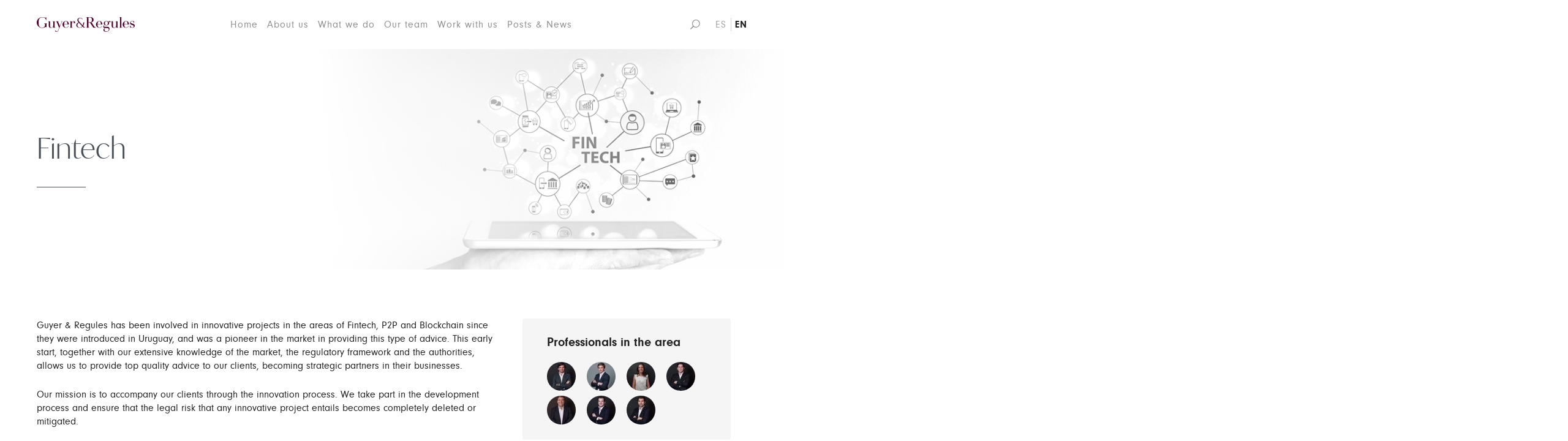

--- FILE ---
content_type: text/html; charset=UTF-8
request_url: https://www.guyer.com.uy/practice-areas/fintech
body_size: 7352
content:
<!doctype html>
<!--[if lt IE 7]><html class="no-js lt-ie9 lt-ie8 lt-ie7" lang=""> <![endif]-->
<!--[if IE 7]><html class="no-js lt-ie9 lt-ie8" lang=""> <![endif]-->
<!--[if IE 8]><html class="no-js lt-ie9" lang=""> <![endif]-->
<!--[if IE 9]><html class="no-js ie9" lang=""> <![endif]-->
<!--[if gt IE 9]><!--><html class="no-js" lang="es"><!--<![endif]-->

<head>
	<!-- Google Tag Manager -->
	<script>(function(w,d,s,l,i){w[l]=w[l]||[];w[l].push({'gtm.start':
	new Date().getTime(),event:'gtm.js'});var f=d.getElementsByTagName(s)[0],
	j=d.createElement(s),dl=l!='dataLayer'?'&l='+l:'';j.async=true;j.src=
	'https://www.googletagmanager.com/gtm.js?id='+i+dl;f.parentNode.insertBefore(j,f);
	})(window,document,'script','dataLayer','GTM-KBTDFDS');</script>
	<!-- End Google Tag Manager -->

	<!-- Clarity -->
	<script type="text/javascript"> (function(c,l,a,r,i,t,y){ c[a]=c[a]||function(){(c[a].q=c[a].q||[]).push(arguments)}; t=l.createElement(r);t.async=1;t.src="https://www.clarity.ms/tag/"+i; y=l.getElementsByTagName(r)[0];y.parentNode.insertBefore(t,y); })(window, document, "clarity", "script", "kx5lydtpd0"); </script>
	<!-- End Clarity -->

	<meta charset="utf-8">
	<meta name="rating" content="general" />
	<meta name="Revisit-After" content="1 Days" />
	<meta name="robots" content="index,follow" />
	<meta name="author" content="The Electric Factory - http://www.theelectricfactory.com" />
	<meta name="copyright" content="Copyright © 2019 The Electric Factory" />
	<meta http-equiv="X-UA-Compatible" content="IE=edge,chrome=1">
	<title>Guyer &amp; Regules</title>
	<meta name="description" content="Asesoramiento Legal y Contable">
	<meta name="keywords" content="">
	<meta name="viewport" content="width=device-width, initial-scale=1, maximum-scale=1, user-scalable=yes">

	<!-- Icons -->
	<link rel="shortcut icon" href="https://www.guyer.com.uy/public/img/web-icons/favicon.ico">
	<link rel="apple-touch-icon" sizes="57x57" href="https://www.guyer.com.uy/public/img/web-icons/57x57.png" />
	<link rel="apple-touch-icon" sizes="114x114" href="https://www.guyer.com.uy/public/img/web-icons/114x114.png" />
	<link rel="icon" sizes="192x192" href="https://www.guyer.com.uy/public/img/web-icons/192x192.png" />
	<link rel="icon" sizes="128x128" href="https://www.guyer.com.uy/public/img/web-icons/128x128.png" />

	<!-- Social meta tags - Facebook -->
	<meta property="og:title" content="Guyer &amp; Regules">
	<meta property="og:description" content="Asesoramiento Legal y Contable">
	<meta property="og:type" content="website" />
	<meta property="og:image" content="https://www.guyer.com.uy/public/img/share.jpg">
	<meta property="og:image:width" content="1200" />
	<meta property="og:image:height" content="630" />
	<meta property="og:url" content="">

	<!-- Meta tags twitter cards - Twitter -->
	<meta name="twitter:title" content="Guyer &amp; Regules">
	<meta name="twitter:description" content="Asesoramiento Legal y Contable">
	<meta name="twitter:card" content="">
	<meta name="twitter:image:src" content="https://www.guyer.com.uy/public/img/share.jpg">

	<!-- Custom css -->
	<link rel="stylesheet" href="https://www.guyer.com.uy/public/css/main.min.css?v=20260123">

	<!-- Global site tag (gtag.js) - Google Analytics -->
	<script async src="https://www.googletagmanager.com/gtag/js?id=UA-29627374-1"></script>
	<script>
	window.dataLayer = window.dataLayer || [];
	function gtag(){dataLayer.push(arguments);}
	gtag('js', new Date());

	gtag('config', 'UA-29627374-1');
	</script>
		</head>
<body class="loading">
	<!-- Google Tag Manager (noscript) -->
	<noscript><iframe src="https://www.googletagmanager.com/ns.html?id=GTM-
	KBTDFDS"
	height="0" width="0" style="display:none;visibility:hidden"></iframe></noscript>
	<!-- End Google Tag Manager (noscript) -->
		<!-- Scroll Controller Sync -->
	<div id="scrollController" class="scroll-controller"><div id="scrollControllerContent"></div></div>

	<!-- Cursor -->
	<div id="cursor" class="cursor cursor--default">
		<div class="cursor__type cursor__type--default"></div>
		<div class="cursor__type cursor__type--draggable">
			<div class="cursor__arrows">
				<div class="cursor__arrow cursor__arrow--left"><i class="icon-arrow-outline-left"></i></div>
				<div class="cursor__arrow cursor__arrow--right"><i class="icon-arrow-outline-right"></i></div>
			</div>
		</div>
	</div>

	<!-- Overlay rotation -->
	<div class="overlay-rotation">
		<div class="container-fluid">
			<img src="https://www.guyer.com.uy/public/img/icons/rotate.svg" alt="Rotate" class="overlay-rotation__icon image-preload">
			<div class="overlay-rotation__title">Rota tu dispositivo</div>
			<p class="overlay-rotation__text">Para tener una mejor experiencia de navegación</p>
		</div>
	</div>

	<!-- Loader -->
	<div id="loader" class="loader">
		<img src="https://www.guyer.com.uy/public/img/vectors/logo--white.svg" alt="Guyers & Regules" class="loader__logo image-preload">
	</div>

	<!-- Alert message error, success, show  -->
	<div id="alert_message" class="alert-message">
		<div class="alert-message__text"></div>
	</div>

	<!-- Modal video   modal--show modal--anim -->
	<div id="modal_video" class="modal modal--video">
		<div class="modal__dialog">
			<div class="modal__content">
				<div class="modal__close">
					<div class="btn-close close_btn close-video"></div>
				</div>
				<video src="" class="modal__video modal-media-video-tag d-none" controls controlsList="nodownload" disablePictureInPicture></video>
				<div id="i-vide-player" class="modal-media-video-iframe"></div>
			</div>
		</div>
	</div>

	<!-- Modal image   modal--show modal--anim -->
	<div id="modal_image" class="modal modal--video">
		<div class="modal__dialog">
			<div class="modal__content">
				<div class="modal__close">
					<div class="btn-close close_btn close-image"></div>
				</div>
				<img src="" class="modal__video modal-media-image">
			</div>
		</div>
	</div>

	<!-- App -->
	<div id="app" class="app">		
				<!-- Header -->
		<header id="header" class="header header--white">
			<div class="header__bg"></div>

			<div class="header__loader">
				<div id="loader_progress" class="loader-progress loader-progress--show"></div>
			</div>

			<!-- Btn Search Mobile -->
			<div class="header__btn-search">
				<div class="btn-search btn_search search_btn"><i class="icon-search-right"></i></div>
			</div>

			<!-- Btn Menu mobile -->
			<div class="header__btn-menu">
				<div class="btn-menu menu_btn">
					<div class="btn-menu__wrapper">
						<span class="btn-menu__line btn-menu__line--1"></span>
						<span class="btn-menu__line btn-menu__line--2"></span>
						<span class="btn-menu__line btn-menu__line--3"></span>
					</div>
				</div>
			</div>

			<!-- Menu -->
			<div class="header__menu">
				<div class="container-fluid">
					<div class="row">
						<div class="header__col col-auto">
							<!-- Logo -->
							<a href="https://www.guyer.com.uy/" class="header__logo"></a>
						</div>
						<div class="header__col col-auto">
							<!-- Navigation -->
							<nav class="navigation">
								<ul class="navigation__list">
									<li class="navigation__item wow fadeInUp ">
										<div class="navigation__link-wrapper">
											<a class="navigation__link" href="https://www.guyer.com.uy/home">
												Home
											</a>
											<button class="navigation__mobile-arrow">
												<i class="icon icon-arrow-outline-down"></i>
											</button>
										</div>
										<ul class="navigation__submenu">
											<li class="navigation__submenu-item">
												<a href="https://www.guyer.com.uy/home#about-us" class="navigation__link">About us</a>
											</li>
											<li class="navigation__submenu-item">
												<a href="https://www.guyer.com.uy/home#testimonials" class="navigation__link">Testimonials</a>
											</li>
											<li class="navigation__submenu-item">
												<a href="https://www.guyer.com.uy/home#news" class="navigation__link">News</a>
											</li>
											<li class="navigation__submenu-item">
												<a href="https://www.guyer.com.uy/home#practice-areas" class="navigation__link">Practice areas</a>
											</li>
											<li class="navigation__submenu-item">
												<a href="https://www.guyer.com.uy/home#our-team" class="navigation__link">Our team</a>
											</li>
											<li class="navigation__submenu-item">
												<a href="https://www.guyer.com.uy/home#awards" class="navigation__link">Awards</a>
											</li>
											<li class="navigation__submenu-item">
												<a href="https://www.guyer.com.uy/home#work-with-us" class="navigation__link">Work with us</a>
											</li>
										</ul>
									</li>
									<li class="navigation__item wow fadeInUp ">
										<div class="navigation__link-wrapper">
											<a class="navigation__link" href="https://www.guyer.com.uy/about-us">
												About us
											</a>
											<button class="navigation__mobile-arrow">
												<i class="icon icon-arrow-outline-down"></i>
											</button>
										</div>
										<ul class="navigation__submenu">
											<li class="navigation__submenu-item key-areas-detail">
												<a href="https://www.guyer.com.uy/about-us#our-beginnings" class="navigation__link">Our beginnings</a>
											</li>
											<li class="navigation__submenu-item">
												<a href="https://www.guyer.com.uy/about-us#our-offices" class="navigation__link">Our offices</a>
											</li>
											<li class="navigation__submenu-item">
												<a href="https://www.guyer.com.uy/about-us#creative-team" class="navigation__link">A creative team</a>
											</li>
											<li class="navigation__submenu-item">
												<a href="https://www.guyer.com.uy/about-us#awards" class="navigation__link">Awards</a>
											</li>
											<li class="navigation__submenu-item">
												<a href="https://www.guyer.com.uy/about-us#global-reach" class="navigation__link">Global Reach</a>
											</li>
										</ul>
									</li>
									<li class="navigation__item wow fadeInUp " data-wow-delay="0.1s">
										<div class="navigation__link-wrapper">
											<a class="navigation__link" href="https://www.guyer.com.uy/what-we-do">What we do</a>
											<button class="navigation__mobile-arrow">
												<i class="icon icon-arrow-outline-down"></i>
											</button>
										</div>
										<ul class="navigation__submenu">
											<li class="navigation__submenu-item">
												<a href="https://www.guyer.com.uy/what-we-do#practice-areas" class="navigation__link">Practice areas</a>
											</li>
											<li class="navigation__submenu-item">
												<a href="https://www.guyer.com.uy/what-we-do#our-clients" class="navigation__link">Our clients</a>
											</li>
											<li class="navigation__submenu-item">
												<a href="https://www.guyer.com.uy/what-we-do#pro-bono" class="navigation__link">Pro Bono</a>
											</li>
											<li class="navigation__submenu-item">
												<a href="https://www.guyer.com.uy/what-we-do#diversity" class="navigation__link">Blind Acting</a>
											</li>
										</ul>
									</li>
									<li class="navigation__item wow fadeInUp " data-wow-delay="0.2s">
										<div class="navigation__link-wrapper">
											<a class="navigation__link" href="https://www.guyer.com.uy/our-team">Our team</a>
										</div>
									</li>
									<li class="navigation__item wow fadeInUp " data-wow-delay="0.3s">
										<div class="navigation__link-wrapper">
											<a class="navigation__link" href="https://www.guyer.com.uy/join-us">Work with us</a>
											<button class="navigation__mobile-arrow">
												<i class="icon icon-arrow-outline-down"></i>
											</button>
										</div>
										<ul class="navigation__submenu">
											<li class="navigation__submenu-item">
												<a href="https://www.guyer.com.uy/join-us#opportunities" class="navigation__link">Opportunities</a>
											</li>
											<li class="navigation__submenu-item">
												<a href="https://www.guyer.com.uy/join-us#why-work-at-guyer" class="navigation__link">¿Why work at Guyer</a>
											</li>
										</ul>
									</li>
									<li class="navigation__item wow fadeInUp " data-wow-delay="0.4s">
										<div class="navigation__link-wrapper">
											<a class="navigation__link" href="https://www.guyer.com.uy/posts-&amp;-news">Posts &amp; News</a>
										</div>
									</li>
									<li class="navigation__item navigation__item--secondary wow fadeIn" data-wow-delay="0.5s">
										<a class="navigation__link navigation__link--search btn_search d-none d-lg-inline-flex search_btn" href="#">
											<i class="icon-search-right"></i>
										</a>
										
										<ul class="language ml-0 ml-lg-4 d-none d-lg-flex">
											<li class="language__item  wow fadeInUp" data-wow-delay="0.6s"><a class="language__link" href="https://www.guyer.com.uy/areas-de-practica/fintech">ES</a></li>
											<li class="language__item language__item--active wow fadeInUp" data-wow-delay="0.7s"><a class="language__link" href="https://www.guyer.com.uy//practice-areas/fintech">EN</a></li>
										</ul>
																			</li>
								</ul>

								<ul class="language ml-0 ml-lg-4 d-flex d-lg-none">
									<li class="language__item  wow fadeInUp" data-wow-delay="0.6s"><a class="language__link" href="https://www.guyer.com.uy/areas-de-practica/fintech">ES</a></li>
									<li class="language__item language__item--active wow fadeInUp" data-wow-delay="0.7s"><a class="language__link" href="https://www.guyer.com.uy//practice-areas/fintech">EN</a></li>
								</ul>
							</nav>
						</div>
					</div>
				</div>
			</div>

			<div id="header_search" class="header__search">
				<div class="search">
					<div class="search__wrapper">
						<div class="search__icon search__icon--search"><i class="icon-search"></i></div>
						<input type="search" class="search__input" placeholder="What are you looking for?">
						<div class="search__icon search__icon--hide close_btn"><i class="icon-cross"></i></div>
					</div>
				</div>
			</div>
		</header>	
		
		    <main class="page page--practice-area">

        <div class="sub-header sub-header--image wow mask-top-bottom">
            <div class="sub-header__wrapper">
                <div class="bg">
                    <div class="bg__img" style="background-image: url('https://www.guyer.com.uy/upcms/files/areas/image/fintech.png'); background-position: top right;"></div>
                </div>

                <div class="container">
                    <div class="row">
                        <div class="col-12">
                            <h2 class="h h--liner-horizontal-bottom h--color-gray h--weight-light h--size-3">
                                <span class="wow fadeInUp" data-wow-delay="0.4s">Fintech</span>
                                <span class="h__line-wrapper"><span class="h__line wow anim-line-horizontal" data-wow-delay="0.5s"></span></span>
                            </h2>
                        </div>
                    </div>
                </div>
            </div> 
        </div>	

        <section class="section">
            <div class="container">
                <div class="row">
                    <div class="col-md-7 col-lg-8">
                        <div class="cms-content wow fadeIn" data-wow-delay="0.6s">
                            <p>Guyer &amp; Regules has been involved in innovative projects in the areas of ​​Fintech, P2P and Blockchain since they were introduced in Uruguay, and was a pioneer in the market in providing this type of advice. This early start, together with our extensive knowledge of the market, the regulatory framework and the authorities, allows us to provide top quality advice to our clients, becoming strategic partners in their businesses.</p>

<p></p>

<p>Our mission is to accompany our clients through the innovation process. We take part in the development process and ensure that the legal risk that any innovative project entails  becomes completely deleted or mitigated.</p>

<p></p>

<p>In an area that is constantly changing, we have positioned ourselves as an ideal partner for our clients who, supported by Guyer &amp; Regules, will have the certainty of having the best advice in the market in this area.</p>

<div></div>
                        </div>
                    </div>

                    <div class="col-md-5 col-lg-4 mt-5 mt-md-0">
                        <aside class="aside wow fadeIn" data-wow-delay="0.75s">
                            <div class="box box--gray">
                                <div class="box__title">Professionals in the area</div>
                                <div class="row no-gutters">
                                                                            <div class="col-auto col-md-3 ml-2 ml-md-0 mt-2">
                                            <a href="https://www.guyer.com.uy/our-team/carlos-estape">
                                                <span class="tooltip tooltip--normal">
                                                    <img src="https://www.guyer.com.uy/upcms/thumbs/47x47/team_members/image/estap-carlos.jpg?version=20260123" alt="Carlos Estapé" class="thumb-circled">
                                                    <span class="tooltip__box">
                                                        <span class="tooltip__content">Carlos Estapé</span>
                                                    </span>
                                                </span>
                                            </a>
                                        </div>
                                                                            <div class="col-auto col-md-3 ml-2 ml-md-0 mt-2">
                                            <a href="https://www.guyer.com.uy/our-team/federico-piano">
                                                <span class="tooltip tooltip--normal">
                                                    <img src="https://www.guyer.com.uy/upcms/thumbs/47x47/team_members/image/piano-federico.jpg?version=20260123" alt="Federico Piano" class="thumb-circled">
                                                    <span class="tooltip__box">
                                                        <span class="tooltip__content">Federico Piano</span>
                                                    </span>
                                                </span>
                                            </a>
                                        </div>
                                                                            <div class="col-auto col-md-3 ml-2 ml-md-0 mt-2">
                                            <a href="https://www.guyer.com.uy/our-team/florencia-castagnola">
                                                <span class="tooltip tooltip--normal">
                                                    <img src="https://www.guyer.com.uy/upcms/thumbs/47x47/team_members/image/1642527400_castagnola-florencia-2.jpg?version=20260123" alt="Florencia Castagnola" class="thumb-circled">
                                                    <span class="tooltip__box">
                                                        <span class="tooltip__content">Florencia Castagnola</span>
                                                    </span>
                                                </span>
                                            </a>
                                        </div>
                                                                            <div class="col-auto col-md-3 ml-2 ml-md-0 mt-2">
                                            <a href="https://www.guyer.com.uy/our-team/javier-berdaguer">
                                                <span class="tooltip tooltip--normal">
                                                    <img src="https://www.guyer.com.uy/upcms/thumbs/47x47/team_members/image/berdaguer-javier.jpg?version=20260123" alt="Javier Berdaguer" class="thumb-circled">
                                                    <span class="tooltip__box">
                                                        <span class="tooltip__content">Javier Berdaguer</span>
                                                    </span>
                                                </span>
                                            </a>
                                        </div>
                                                                            <div class="col-auto col-md-3 ml-2 ml-md-0 mt-2">
                                            <a href="https://www.guyer.com.uy/our-team/nicolas-piaggio">
                                                <span class="tooltip tooltip--normal">
                                                    <img src="https://www.guyer.com.uy/upcms/thumbs/47x47/team_members/image/piaggio-nicol-s.jpg?version=20260123" alt="Nicolás Piaggio" class="thumb-circled">
                                                    <span class="tooltip__box">
                                                        <span class="tooltip__content">Nicolás Piaggio</span>
                                                    </span>
                                                </span>
                                            </a>
                                        </div>
                                                                            <div class="col-auto col-md-3 ml-2 ml-md-0 mt-2">
                                            <a href="https://www.guyer.com.uy/our-team/jose-maria-nicola">
                                                <span class="tooltip tooltip--normal">
                                                    <img src="https://www.guyer.com.uy/upcms/thumbs/47x47/team_members/image/nicola-jos-mar-a.jpg?version=20260123" alt="José María Nicola" class="thumb-circled">
                                                    <span class="tooltip__box">
                                                        <span class="tooltip__content">José María Nicola</span>
                                                    </span>
                                                </span>
                                            </a>
                                        </div>
                                                                            <div class="col-auto col-md-3 ml-2 ml-md-0 mt-2">
                                            <a href="https://www.guyer.com.uy/our-team/santiago-gonzalez">
                                                <span class="tooltip tooltip--normal">
                                                    <img src="https://www.guyer.com.uy/upcms/thumbs/47x47/team_members/image/gonz-lez-santiago.jpg?version=20260123" alt="Santiago González" class="thumb-circled">
                                                    <span class="tooltip__box">
                                                        <span class="tooltip__content">Santiago González</span>
                                                    </span>
                                                </span>
                                            </a>
                                        </div>
                                                                    </div>
                            </div>
                        </aside>
                    </div>
                </div>
            </div>
        </section>

        <section id="practice_area_detail_contact" class="section section--contact"
                data-area-id="20"
                data-msg-error-fields="There are invalid fields" 
                data-msg-success="Message sent successfully" 
                data-msg-error-server="An error has occurred. Try again later.">
            <div class="bg">
                <div class="bg__solid bg__solid--gray-light"></div>
            </div>

            <div class="container">
                <div class="row">
                    <div class="col-12">
                        <h2 class="h h--size-4 h--color-turquoise-dark h--align-center wow fadeInUp">Contact the area</h2>
                    </div>
                </div>

                <div class="row justify-content-center">
                    <div class="col-lg-8">
                        <div action="#" class="form mt-5" autocomplete="off">
                            <div class="row">
                                <div class="col-lg-6">
                                    <!-- Modifiers: 'error' -->
                                    <div class="form__group wow fadeInUp" data-wow-delay="0.1s">
                                        <label for="name" class="form__placeholder">Name</label>
                                        <input type="text" id="name" class="form__input" name="name" autocomplete="off" placeholder="Enter your name">
                                    </div>
                                </div>

                                <div class="col-lg-6 mt-4 mt-lg-0">
                                    <div class="form__group wow fadeInUp" data-wow-delay="0.2s">
                                        <label for="email" class="form__placeholder">E-mail</label>
                                        <input type="email" id="email" class="form__input" name="email" autocomplete="off" placeholder="Enter your e-mail">
                                    </div>
                                </div>

                                <div class="col-12 mt-4">
                                    <div class="form__group wow fadeInUp" data-wow-delay="0.3s">
                                        <label for="tel" class="form__placeholder">Cellphone or telephone</label>
                                        <input type="tel" id="phone" class="form__input" name="phone" autocomplete="off" placeholder="Enter your cel. or tel.">
                                    </div>
                                </div>

                                <div class="col-12 mt-4">
                                    <div class="form__group wow fadeInUp" data-wow-delay="0.4s">
                                        <label for="message" class="form__placeholder">Message</label>
                                        <textarea id="message" class="form__textarea" name="message" autocomplete="off" placeholder="Type your message here"></textarea>
                                    </div>
                                </div>

                                <div class="col-12 d-flex justify-content-center mt-5">
                                    <a href="#" class="btn btn--primary wow fadeInUp send_btn" data-wow-delay="0.5s">
                                        <span class="btn__text">Send message</span>
                                        <div class="btn__loader">
                                            <div class="loader-dots">
                                                <span class="loader-dots__dot"></span>
                                                <span class="loader-dots__dot"></span>
                                                <span class="loader-dots__dot"></span>
                                            </div>
                                        </div>
                                    </a>
                                </div>
                            </div>
                        </div>
                    </div>
                </div>
            </div>
        </section>

        <!-- Footer -->
<footer id="footer" class="footer">
    <div class="footer__row footer__row--primary">
        <div class="container-fluid">
            <div class="row">
                <div class="col-lg">
                    <div class="footer__region wow fadeInUp">Pza Independencia</div>	
                    <div class="footer__location">
                        <a href="https://goo.gl/maps/XUDrkTuoRSbM9JJSA" class="link" target="_blank">
                            <div class="link__icon link__icon--left">
                                <i class="icon-gps"></i>
                            </div>
                            <div class="link__text wow fadeInUp" data-wow-delay="0.1s">Plaza Independencia 811</div>
                        </a>
                    </div>
                    <div class="footer__tel">
                        <a href="tel:+598 2902 1515" class="link link--white wow fadeInUp" data-wow-delay="0.2s">+598 2902 1515</a>
                    </div>
                </div>
                <div class="col-lg">
                    <div class="footer__region wow fadeInUp">Carrasco</div>	
                    <div class="footer__location">
                        <a href="https://goo.gl/maps/V1SGihxsMV9NXQgk8" class="link" target="_blank">
                            <div class="link__icon link__icon--left">
                                <i class="icon-gps"></i>
                            </div>
                            <div class="link__text wow fadeInUp" data-wow-delay="0.1s">Dr. Alejandro Schroeder 6528</div>
                        </a>
                    </div>
                    <div class="footer__tel">
                        <a href="tel:+598 2902 1515" class="link link--white wow fadeInUp" data-wow-delay="0.2s">+598 2902 1515 int. 542</a>
                    </div>
                </div>
                <div class="col-lg">
                    <div class="footer__region wow fadeInUp" data-wow-delay="0.2s">Zona Franca</div>	
                    <div class="footer__location">
                        <a href="https://goo.gl/maps/19xXLTaohEfMstcZA" class="link wow fadeInUp" data-wow-delay="0.3s" target="_blank">
                            <div class="link__icon link__icon--left">
                                <i class="icon-gps"></i>
                            </div>
                            <div class="link__text">
                                Dr. Luis Bonavita 1294
                                <br class="d-none d-lg-block">
                                Of. 807, WTC Free Zone
                            </div>
                        </a>
                    </div>
                    <div class="footer__tel">
                        <a href="tel:+598 2626 1515" class="link link--white wow fadeInUp" data-wow-delay="0.4s">+598 2626 1515</a>
                    </div>
                </div>
                <div class="col-lg">
                    <div class="footer__region wow fadeInUp" data-wow-delay="0.3s">Punta del Este</div>	
                    <div class="footer__location">
                        <a href="https://goo.gl/maps/b9bQsDSFxSdDHxW67" class="link wow fadeInUp" data-wow-delay="0.4s" target="_blank">
                            <div class="link__icon link__icon--left">
                                <i class="icon-gps"></i>
                            </div>
                            <div class="link__text">Calle 25 y 20</div>
                        </a>
                    </div>
                    <div class="footer__tel">
                        <a href="tel:+598 4224 1515" class="link link--white wow fadeInUp" data-wow-delay="0.5s">+598 4224 1515</a>
                    </div>
                </div>
                <div class="col-lg">
                    <div class="footer__region wow fadeInUp" data-wow-delay="0.3s">José Ignacio</div>	
                    <div class="footer__location">
                        <a href="https://goo.gl/maps/b9bQsDSFxSdDHxW67" class="link wow fadeInUp" data-wow-delay="0.4s" target="_blank">
                            <div class="link__icon link__icon--left">
                                <i class="icon-gps"></i>
                            </div>
                            <div class="link__text">Calle de los Cisnes s/n entre Sainz Martinez y Las Golondrinas.</div>
                        </a>
                    </div>
                    <div class="footer__tel">
                        <a href="tel:+598 4486 2515" class="link link--white wow fadeInUp" data-wow-delay="0.5s">+598 4486 2515</a>
                    </div>
                </div>
                <div class="col-12 col-lg col--subscription">
                    <div class="form form--white subscribe" data-msg-error="You must enter a valid email." data-msg-success="Thanks for signing up.">
                        <div class="form__group form__group--btn">
                            <label for="subscription" class="form__placeholder wow fadeInUp" data-wow-delay="0.4s">Subscribe to our newsletter</label>
                            <div class="form__group-wrapper">
                                <input type="email" id="subscription" class="form__input wow fadeInUp" name="email" autocomplete="off" placeholder="Enter your email" data-wow-delay="0.5s">
                                <a href="#" class="form__input-btn send_btn">
                                    <i class="icon-arrow-large-right"></i>
                                    <div class="form__btn-loader">
                                        <div class="loader-dots loader-dots--size-1">
                                            <span class="loader-dots__dot"></span>
                                            <span class="loader-dots__dot"></span>
                                            <span class="loader-dots__dot"></span>
                                        </div>
                                    </div>
                                </a>
                            </div>
                        </div>
                    </div>
                    <a href="https://www.guyer.com.uy/contact-us" class="link link--white mt-5 wow fadeInUp" data-wow-delay="0.6s">Contact</a>
                </div>
            </div>
        </div>
    </div>
    <div class="footer__row footer__row--secondary">
        <div class="container-fluid">
            <div class="row">
                <div class="col-lg-auto col--1">
                    <div class="row">
                        <div class="col-auto">
                            <a href="https://www.guyer.com.uy/">
                                <img src="https://www.guyer.com.uy/public/img/vectors/logo--white.png" alt="Guyer &amp; Regules" class="footer__logo wow fadeInUp" data-wow-delay="0.5s" data-wow-offset="0">
                            </a>
                        </div>
                        <div class="col-auto ml-auto">
                            <ul class="footer__links">
                                <li class="footer__link-item"><a href="https://www.guyer.com.uy/disclaimer-en" class="footer__link link link--white link--liner wow fadeInUp" data-wow-delay="0.6s" data-wow-offset="0">Disclaimer</a></li>
                                <li class="footer__link-item"><a href="https://www.guyer.com.uy/sgsi-en" class="footer__link link link--white link--liner wow fadeInUp" data-wow-delay="0.7s" data-wow-offset="0">Política General de Seguridad de la Información</a></li>
                            </ul>
                        </div>
                    </div>
                </div>
                <div class="col-lg-auto col--2">
                    <div class="row">
                        <div class="col-12 col-lg-auto">
                            <div class="footer__social">
                                <ul class="social-inline">
                                    <li class="social-inline__item wow fadeInUp" data-wow-offset="0" data-wow-delay="0.7s"><a href="https://www.linkedin.com/company/guyeryregules" class="social-inline__link" target="_blank"><i class="icon-linkedin"></i></a></li>
                                    <li class="social-inline__item wow fadeInUp" data-wow-offset="0" data-wow-delay="0.8s"><a href="https://www.facebook.com/guyeryregules/" class="social-inline__link" target="_blank"><i class="icon-facebook"></i></a></li>
                                    <li class="social-inline__item wow fadeInUp" data-wow-offset="0" data-wow-delay="0.9s"><a href="https://www.instagram.com/guyeryregules/" class="social-inline__link" target="_blank"><i class="icon-instagram"></i></a></li>
                                    <li class="social-inline__item wow fadeInUp" data-wow-offset="0" data-wow-delay="1s"><a href="https://twitter.com/guyeryregules" class="social-inline__link" target="_blank"><i class="icon-twitter"></i></a></li>
                                    <li class="social-inline__item wow fadeInUp" data-wow-offset="0" data-wow-delay="1.1s"><a href="https://www.youtube.com/channel/UCnIKg3A0-aUgRrPNSdd5cAA" class="social-inline__link" target="_blank"><i class="icon-youtube"></i></a></li>
                                </ul>
                            </div>
                        </div>
                        <div class="col-12 col-lg-auto">
                            <ul class="footer__links">
                                                                    <li class="footer__link-item"><a href="https://www.guyer.com.uy/areas-de-practica/fintech" class="footer__link link link--white link--liner wow fadeInUp" data-wow-delay="1.2s" data-wow-offset="0">Versión en Español</a></li>
                                                            </ul>
                        </div>
                    </div>
                </div>
            </div>
        </div>
    </div>
</footer>    </main>
	</div>
        
	<!-- Polyfill -->
	<script src="https://www.guyer.com.uy/public/js/polyfill.min.js"></script>
	
			<script src="https://www.guyer.com.uy/public/js/areas-detail.min.js?v=20260123"></script>		
	
	<script>
		
		App.baseUrl = "https://www.guyer.com.uy/";
		App.filesPath = "https://www.guyer.com.uy/upcms/files/";
		App.lang = "en";
		App.version = "20260123";

		App.months = JSON.parse('["January","February","March","April","May","June","July","August","September","October","November","December"]');
		App.monthsShort = JSON.parse('["Jan","Feb","Mar","Abr","May","Jun","Jul","Aug","Sep","Oct","Nov","Dec"]');
		App.sitemap = JSON.parse('{"page_not_found":{"name":"Page Not Found","slug":"page_not_found"},"home":{"name":"Home","slug":"home","submenu_items":{"about_us":{"slug":"about-us","name":"About us"},"testimonials":{"slug":"testimonials","name":"Testimonials"},"news":{"slug":"news","name":"News"},"practice_areas":{"slug":"practice-areas","name":"Practice areas"},"our_team":{"slug":"our-team","name":"Our team"},"recognitions":{"slug":"awards","name":"Awards"},"work_with_us":{"slug":"work-with-us","name":"Work with us"}}},"about_us":{"name":"About us","slug":"about-us","submenu_items":{"our_beginnings":{"slug":"our-beginnings","name":"Our beginnings"},"our_offices":{"slug":"our-offices","name":"Our offices"},"creative_team":{"slug":"creative-team","name":"A creative team"},"recognitions":{"slug":"awards","name":"Awards"},"global_reach":{"slug":"global-reach","name":"Global Reach"}}},"what_we_do":{"name":"What we do","slug":"what-we-do","submenu_items":{"practice_areas":{"slug":"practice-areas","name":"Practice areas"},"our_clients":{"slug":"our-clients","name":"Our clients"},"pro_bono":{"slug":"pro-bono","name":"Pro Bono"},"diversity":{"slug":"diversity","name":"Blind Acting"}}},"cases_detail":{"name":"Cases","slug":"cases\/"},"our_team":{"name":"Our team","slug":"our-team"},"our_team_detail":{"name":"Our team detail","slug":"our-team\/"},"join_us":{"name":"Work with us","slug":"join-us","submenu_items":{"open_positions":{"slug":"opportunities","name":"Opportunities"},"why_guyer":{"slug":"why-work-at-guyer","name":"\u00bfWhy work at Guyer"}}},"join_us_login":{"name":"Login","slug":"join-us\/login"},"join_us_register":{"name":"Register","slug":"join-us\/register"},"join_us_profile":{"name":"Profile","slug":"profile"},"join_us_history":{"name":"History","slug":"my-applications"},"join_us_jobs":{"name":"Jobs","slug":"join-us\/jobs"},"join_us_job":{"name":"Job","slug":"job"},"contact_us":{"name":"Contact","slug":"contact-us"},"news":{"name":"News & Knowledge","slug":"posts-&-news"},"news_detail":{"name":"News Detail","slug":"posts-&-news\/"},"areas_detail":{"name":"Practice Areas","slug":"practice-areas\/"},"our_beginnings":{"name":"Our beginnings","slug":"our-beginnings\/"},"searcher":{"name":"Search results","slug":"search-results\/"},"sgsi":{"slug":"sgsi-en"},"disclaimer":{"slug":"disclaimer-en"},"remember_password":{"name":"Remember password","slug":"remember-password"},"restore_password":{"name":"Modify password","slug":"restore-password"}}');
						
		if(document.readyState === 'loading'){
			document.addEventListener("DOMContentLoaded", init);
		}else{
			init();
		}
		
		function init(){
			var app = new App();
		}	

	</script>
</body>
</html>

--- FILE ---
content_type: text/css
request_url: https://www.guyer.com.uy/public/css/main.min.css?v=20260123
body_size: 35946
content:
/*!
Animate.css - http://daneden.me/animate
Licensed under the MIT license - http://opensource.org/licenses/MIT
Copyright (c) 2015 Daniel Eden
*/body{-webkit-backface-visibility:hidden}.animated{-webkit-animation-duration:calc( 1s);animation-duration:calc( 1s);-webkit-animation-fill-mode:both;animation-fill-mode:both}.animated.infinite{-webkit-animation-iteration-count:infinite;animation-iteration-count:infinite}.animated.hinge{-webkit-animation-duration:calc( 1s * 2);animation-duration:calc( 1s * 2)}.animated.bounceIn,.animated.bounceOut{-webkit-animation-duration:calc( 1s * 0.75);animation-duration:calc( 1s * 0.75)}.animated.flipOutX,.animated.flipOutY{-webkit-animation-duration:calc( 1s * 0.75);animation-duration:calc( 1s * 0.75)}@-webkit-keyframes shake{0%,100%{-webkit-transform:translateX(0)}10%,30%,50%,70%,90%{-webkit-transform:translateX(-15px)}20%,40%,60%,80%{-webkit-transform:translateX(15px)}}@keyframes shake{0%,100%{-webkit-transform:translateX(0);transform:translateX(0)}10%,30%,50%,70%,90%{-webkit-transform:translateX(-15px);transform:translateX(-15px)}20%,40%,60%,80%{-webkit-transform:translateX(15px);transform:translateX(15px)}}.shake{-webkit-animation-name:shake;animation-name:shake}@-webkit-keyframes fadeIn{0%{opacity:0}100%{opacity:1}}@keyframes fadeIn{0%{opacity:0}100%{opacity:1}}.fadeIn{-webkit-animation-name:fadeIn;animation-name:fadeIn}@-webkit-keyframes fadeInDown{0%{opacity:0;-webkit-transform:translateY(-30px)}100%{opacity:1;-webkit-transform:translateY(0)}}@keyframes fadeInDown{0%{opacity:0;-webkit-transform:translateY(-30px);transform:translateY(-30px)}100%{opacity:1;-webkit-transform:translateY(0);transform:translateY(0)}}.fadeInDown{-webkit-animation-name:fadeInDown;animation-name:fadeInDown}@-webkit-keyframes fadeInLeft{0%{opacity:0;-webkit-transform:translateX(-30px)}100%{opacity:1;-webkit-transform:translateX(0)}}@keyframes fadeInLeft{0%{opacity:0;-webkit-transform:translateX(-30px);transform:translateX(-30px)}100%{opacity:1;-webkit-transform:translateX(0);transform:translateX(0)}}.fadeInLeft{-webkit-animation-name:fadeInLeft;animation-name:fadeInLeft}@-webkit-keyframes fadeInRight{0%{opacity:0;-webkit-transform:translateX(30px)}100%{opacity:1;-webkit-transform:translateX(0)}}@keyframes fadeInRight{0%{opacity:0;-webkit-transform:translateX(30px);transform:translateX(30px)}100%{opacity:1;-webkit-transform:translateX(0);transform:translateX(0)}}.fadeInRight{-webkit-animation-name:fadeInRight;animation-name:fadeInRight}@-webkit-keyframes fadeInUp{0%{opacity:0;-webkit-transform:translateY(30px)}100%{opacity:1;-webkit-transform:translateY(0)}}@keyframes fadeInUp{0%{opacity:0;-webkit-transform:translateY(30px);transform:translateY(30px)}100%{opacity:1;-webkit-transform:translateY(0);transform:translateY(0)}}.fadeInUp{-webkit-animation-name:fadeInUp;animation-name:fadeInUp}@-webkit-keyframes slideInDown{0%{-webkit-transform:translate3d(0, -100%, 0);visibility:visible}100%{-webkit-transform:translate3d(0, 0, 0)}}@keyframes slideInDown{0%{-webkit-transform:translate3d(0, -100%, 0);transform:translate3d(0, -100%, 0);visibility:visible}100%{-webkit-transform:translate3d(0, 0, 0);transform:translate3d(0, 0, 0)}}.slideInDown{-webkit-animation-name:slideInDown;animation-name:slideInDown}@-webkit-keyframes slideInLeft{0%{-webkit-transform:translate3d(-100%, 0, 0);visibility:visible}100%{-webkit-transform:translate3d(0, 0, 0)}}@keyframes slideInLeft{0%{-webkit-transform:translate3d(-100%, 0, 0);transform:translate3d(-100%, 0, 0);visibility:visible}100%{-webkit-transform:translate3d(0, 0, 0);transform:translate3d(0, 0, 0)}}.slideInLeft{-webkit-animation-name:slideInLeft;animation-name:slideInLeft}@-webkit-keyframes slideInRight{0%{-webkit-transform:translate3d(100%, 0, 0);visibility:visible}100%{-webkit-transform:translate3d(0, 0, 0)}}@keyframes slideInRight{0%{-webkit-transform:translate3d(100%, 0, 0);transform:translate3d(100%, 0, 0);visibility:visible}100%{-webkit-transform:translate3d(0, 0, 0);transform:translate3d(0, 0, 0)}}.slideInRight{-webkit-animation-name:slideInRight;animation-name:slideInRight}@-webkit-keyframes slideInUp{0%{-webkit-transform:translate3d(0, 100%, 0);visibility:visible}100%{-webkit-transform:translate3d(0, 0, 0)}}@keyframes slideInUp{0%{-webkit-transform:translate3d(0, 100%, 0);transform:translate3d(0, 100%, 0);visibility:visible}100%{-webkit-transform:translate3d(0, 0, 0);transform:translate3d(0, 0, 0)}}.slideInUp{-webkit-animation-name:slideInUp;animation-name:slideInUp}@-webkit-keyframes zoomIn{0%{opacity:0;-webkit-transform:scale3d(.85, .85, .85)}50%{opacity:1}}@keyframes zoomIn{0%{opacity:0;-webkit-transform:scale3d(.85, .85, .85);transform:scale3d(.85, .85, .85)}50%{opacity:1}}.zoomIn{-webkit-animation-name:zoomIn;animation-name:zoomIn}/*!
 * Bootstrap Reboot v4.3.1 (https://getbootstrap.com/)
 * Copyright 2011-2019 The Bootstrap Authors
 * Copyright 2011-2019 Twitter, Inc.
 * Licensed under MIT (https://github.com/twbs/bootstrap/blob/master/LICENSE)
 * Forked from Normalize.css, licensed MIT (https://github.com/necolas/normalize.css/blob/master/LICENSE.md)
 */*,*::before,*::after{-webkit-box-sizing:border-box;box-sizing:border-box}html{font-family:sans-serif;line-height:1.15;-webkit-text-size-adjust:100%;-webkit-tap-highlight-color:rgba(34,34,34,0)}article,aside,figcaption,figure,footer,header,hgroup,main,nav,section{display:block}body{margin:0;font-family:"Neuzeit Grotesk",sans-serif;font-size:1rem;font-weight:400;line-height:1.4;color:#222;text-align:left;background-color:#fff}[tabindex="-1"]:focus{outline:0 !important}hr{-webkit-box-sizing:content-box;box-sizing:content-box;height:0;overflow:visible}h1,h2,h3,h4,h5,h6{margin-top:0;margin-bottom:0}p{margin-top:0;margin-bottom:0}abbr[title],abbr[data-original-title]{text-decoration:underline;text-decoration:underline dotted;cursor:help;border-bottom:0;text-decoration-skip-ink:none}address{margin-bottom:1rem;font-style:normal;line-height:inherit}ol,ul,dl{margin-top:0;margin-bottom:1rem}ol ol,ul ul,ol ul,ul ol{margin-bottom:0}dt{font-weight:700}dd{margin-bottom:.5rem;margin-left:0}blockquote{margin:0 0 1rem}b,strong{font-weight:bolder}small{font-size:80%}sub,sup{position:relative;font-size:75%;line-height:0;vertical-align:baseline}sub{bottom:-.25em}sup{top:-.5em}a{color:#ac8c77;text-decoration:none;background-color:transparent}a:hover{color:#856651;text-decoration:none}a:not([href]):not([tabindex]){color:inherit;text-decoration:none}a:not([href]):not([tabindex]):hover,a:not([href]):not([tabindex]):focus{color:inherit;text-decoration:none}a:not([href]):not([tabindex]):focus{outline:0}pre,code,kbd,samp{font-family:SFMono-Regular,Menlo,Monaco,Consolas,"Liberation Mono","Courier New",monospace;font-size:1em}pre{margin-top:0;margin-bottom:1rem;overflow:auto}figure{margin:0 0 1rem}img{vertical-align:middle;border-style:none}svg{overflow:hidden;vertical-align:middle}table{border-collapse:collapse}caption{padding-top:.75rem;padding-bottom:.75rem;color:#6c757d;text-align:left;caption-side:bottom}th{text-align:inherit}label{display:inline-block;margin-bottom:0}button{border-radius:0}button:focus{outline:1px dotted;outline:5px auto -webkit-focus-ring-color}input,button,select,optgroup,textarea{margin:0;font-family:inherit;font-size:inherit;line-height:inherit}button,input{overflow:visible}button,select{text-transform:none}select{word-wrap:normal}button,[type="button"],[type="reset"],[type="submit"]{-webkit-appearance:button}button:not(:disabled),[type="button"]:not(:disabled),[type="reset"]:not(:disabled),[type="submit"]:not(:disabled){cursor:pointer}button::-moz-focus-inner,[type="button"]::-moz-focus-inner,[type="reset"]::-moz-focus-inner,[type="submit"]::-moz-focus-inner{padding:0;border-style:none}input[type="radio"],input[type="checkbox"]{-webkit-box-sizing:border-box;box-sizing:border-box;padding:0}input[type="date"],input[type="time"],input[type="datetime-local"],input[type="month"]{-webkit-appearance:listbox}textarea{overflow:auto;resize:vertical}fieldset{min-width:0;padding:0;margin:0;border:0}legend{display:block;width:100%;max-width:100%;padding:0;margin-bottom:.5rem;font-size:1.5rem;line-height:inherit;color:inherit;white-space:normal}progress{vertical-align:baseline}[type="number"]::-webkit-inner-spin-button,[type="number"]::-webkit-outer-spin-button{height:auto}[type="search"]{outline-offset:-2px;-webkit-appearance:none}[type="search"]::-webkit-search-decoration{-webkit-appearance:none}::-webkit-file-upload-button{font:inherit;-webkit-appearance:button}output{display:inline-block}summary{display:list-item;cursor:pointer}template{display:none}[hidden]{display:none !important}/*!
 * Bootstrap Grid v4.3.1 (https://getbootstrap.com/)
 * Copyright 2011-2019 The Bootstrap Authors
 * Copyright 2011-2019 Twitter, Inc.
 * Licensed under MIT (https://github.com/twbs/bootstrap/blob/master/LICENSE)
 */html{-webkit-box-sizing:border-box;box-sizing:border-box;-ms-overflow-style:scrollbar}*,*::before,*::after{-webkit-box-sizing:inherit;box-sizing:inherit}.container{width:100%;padding-right:15px;padding-left:15px;margin-right:auto;margin-left:auto}@media (min-width: 576px){.container{max-width:540px}}@media (min-width: 768px){.container{max-width:720px}}@media (min-width: 992px){.container{max-width:1200px}}@media (min-width: 1200px){.container{max-width:1280px}}@media (min-width: 1600px){.container{max-width:1366px}}.container-fluid{width:100%;padding-right:15px;padding-left:15px;margin-right:auto;margin-left:auto}.row{display:-webkit-box;display:-ms-flexbox;display:flex;-ms-flex-wrap:wrap;flex-wrap:wrap;margin-right:-15px;margin-left:-15px}.no-gutters{margin-right:0;margin-left:0}.no-gutters>.col,.no-gutters>[class*="col-"]{padding-right:0;padding-left:0}.col-1,.col-2,.col-3,.col-4,.col-5,.col-6,.col-7,.col-8,.col-9,.col-10,.col-11,.col-12,.col,.col-auto,.col-xs-1,.col-xs-2,.col-xs-3,.col-xs-4,.col-xs-5,.col-xs-6,.col-xs-7,.col-xs-8,.col-xs-9,.col-xs-10,.col-xs-11,.col-xs-12,.col-xs,.col-xs-auto,.col-smx-1,.col-smx-2,.col-smx-3,.col-smx-4,.col-smx-5,.col-smx-6,.col-smx-7,.col-smx-8,.col-smx-9,.col-smx-10,.col-smx-11,.col-smx-12,.col-smx,.col-smx-auto,.col-sm-1,.col-sm-2,.col-sm-3,.col-sm-4,.col-sm-5,.col-sm-6,.col-sm-7,.col-sm-8,.col-sm-9,.col-sm-10,.col-sm-11,.col-sm-12,.col-sm,.col-sm-auto,.col-md-1,.col-md-2,.col-md-3,.col-md-4,.col-md-5,.col-md-6,.col-md-7,.col-md-8,.col-md-9,.col-md-10,.col-md-11,.col-md-12,.col-md,.col-md-auto,.col-lg-1,.col-lg-2,.col-lg-3,.col-lg-4,.col-lg-5,.col-lg-6,.col-lg-7,.col-lg-8,.col-lg-9,.col-lg-10,.col-lg-11,.col-lg-12,.col-lg,.col-lg-auto,.col-xl-1,.col-xl-2,.col-xl-3,.col-xl-4,.col-xl-5,.col-xl-6,.col-xl-7,.col-xl-8,.col-xl-9,.col-xl-10,.col-xl-11,.col-xl-12,.col-xl,.col-xl-auto,.col-xxl-1,.col-xxl-2,.col-xxl-3,.col-xxl-4,.col-xxl-5,.col-xxl-6,.col-xxl-7,.col-xxl-8,.col-xxl-9,.col-xxl-10,.col-xxl-11,.col-xxl-12,.col-xxl,.col-xxl-auto{position:relative;width:100%;padding-right:15px;padding-left:15px}.col{-ms-flex-preferred-size:0;flex-basis:0;-webkit-box-flex:1;-ms-flex-positive:1;flex-grow:1;max-width:100%}.col-auto{-webkit-box-flex:0;-ms-flex:0 0 auto;flex:0 0 auto;width:auto;max-width:100%}.col-1{-webkit-box-flex:0;-ms-flex:0 0 8.33333%;flex:0 0 8.33333%;max-width:8.33333%}.col-2{-webkit-box-flex:0;-ms-flex:0 0 16.66667%;flex:0 0 16.66667%;max-width:16.66667%}.col-3{-webkit-box-flex:0;-ms-flex:0 0 25%;flex:0 0 25%;max-width:25%}.col-4{-webkit-box-flex:0;-ms-flex:0 0 33.33333%;flex:0 0 33.33333%;max-width:33.33333%}.col-5{-webkit-box-flex:0;-ms-flex:0 0 41.66667%;flex:0 0 41.66667%;max-width:41.66667%}.col-6{-webkit-box-flex:0;-ms-flex:0 0 50%;flex:0 0 50%;max-width:50%}.col-7{-webkit-box-flex:0;-ms-flex:0 0 58.33333%;flex:0 0 58.33333%;max-width:58.33333%}.col-8{-webkit-box-flex:0;-ms-flex:0 0 66.66667%;flex:0 0 66.66667%;max-width:66.66667%}.col-9{-webkit-box-flex:0;-ms-flex:0 0 75%;flex:0 0 75%;max-width:75%}.col-10{-webkit-box-flex:0;-ms-flex:0 0 83.33333%;flex:0 0 83.33333%;max-width:83.33333%}.col-11{-webkit-box-flex:0;-ms-flex:0 0 91.66667%;flex:0 0 91.66667%;max-width:91.66667%}.col-12{-webkit-box-flex:0;-ms-flex:0 0 100%;flex:0 0 100%;max-width:100%}.order-first{-webkit-box-ordinal-group:0;-ms-flex-order:-1;order:-1}.order-last{-webkit-box-ordinal-group:14;-ms-flex-order:13;order:13}.order-0{-webkit-box-ordinal-group:1;-ms-flex-order:0;order:0}.order-1{-webkit-box-ordinal-group:2;-ms-flex-order:1;order:1}.order-2{-webkit-box-ordinal-group:3;-ms-flex-order:2;order:2}.order-3{-webkit-box-ordinal-group:4;-ms-flex-order:3;order:3}.order-4{-webkit-box-ordinal-group:5;-ms-flex-order:4;order:4}.order-5{-webkit-box-ordinal-group:6;-ms-flex-order:5;order:5}.order-6{-webkit-box-ordinal-group:7;-ms-flex-order:6;order:6}.order-7{-webkit-box-ordinal-group:8;-ms-flex-order:7;order:7}.order-8{-webkit-box-ordinal-group:9;-ms-flex-order:8;order:8}.order-9{-webkit-box-ordinal-group:10;-ms-flex-order:9;order:9}.order-10{-webkit-box-ordinal-group:11;-ms-flex-order:10;order:10}.order-11{-webkit-box-ordinal-group:12;-ms-flex-order:11;order:11}.order-12{-webkit-box-ordinal-group:13;-ms-flex-order:12;order:12}.offset-1{margin-left:8.33333%}.offset-2{margin-left:16.66667%}.offset-3{margin-left:25%}.offset-4{margin-left:33.33333%}.offset-5{margin-left:41.66667%}.offset-6{margin-left:50%}.offset-7{margin-left:58.33333%}.offset-8{margin-left:66.66667%}.offset-9{margin-left:75%}.offset-10{margin-left:83.33333%}.offset-11{margin-left:91.66667%}@media (min-width: 341px){.col-xs{-ms-flex-preferred-size:0;flex-basis:0;-webkit-box-flex:1;-ms-flex-positive:1;flex-grow:1;max-width:100%}.col-xs-auto{-webkit-box-flex:0;-ms-flex:0 0 auto;flex:0 0 auto;width:auto;max-width:100%}.col-xs-1{-webkit-box-flex:0;-ms-flex:0 0 8.33333%;flex:0 0 8.33333%;max-width:8.33333%}.col-xs-2{-webkit-box-flex:0;-ms-flex:0 0 16.66667%;flex:0 0 16.66667%;max-width:16.66667%}.col-xs-3{-webkit-box-flex:0;-ms-flex:0 0 25%;flex:0 0 25%;max-width:25%}.col-xs-4{-webkit-box-flex:0;-ms-flex:0 0 33.33333%;flex:0 0 33.33333%;max-width:33.33333%}.col-xs-5{-webkit-box-flex:0;-ms-flex:0 0 41.66667%;flex:0 0 41.66667%;max-width:41.66667%}.col-xs-6{-webkit-box-flex:0;-ms-flex:0 0 50%;flex:0 0 50%;max-width:50%}.col-xs-7{-webkit-box-flex:0;-ms-flex:0 0 58.33333%;flex:0 0 58.33333%;max-width:58.33333%}.col-xs-8{-webkit-box-flex:0;-ms-flex:0 0 66.66667%;flex:0 0 66.66667%;max-width:66.66667%}.col-xs-9{-webkit-box-flex:0;-ms-flex:0 0 75%;flex:0 0 75%;max-width:75%}.col-xs-10{-webkit-box-flex:0;-ms-flex:0 0 83.33333%;flex:0 0 83.33333%;max-width:83.33333%}.col-xs-11{-webkit-box-flex:0;-ms-flex:0 0 91.66667%;flex:0 0 91.66667%;max-width:91.66667%}.col-xs-12{-webkit-box-flex:0;-ms-flex:0 0 100%;flex:0 0 100%;max-width:100%}.order-xs-first{-webkit-box-ordinal-group:0;-ms-flex-order:-1;order:-1}.order-xs-last{-webkit-box-ordinal-group:14;-ms-flex-order:13;order:13}.order-xs-0{-webkit-box-ordinal-group:1;-ms-flex-order:0;order:0}.order-xs-1{-webkit-box-ordinal-group:2;-ms-flex-order:1;order:1}.order-xs-2{-webkit-box-ordinal-group:3;-ms-flex-order:2;order:2}.order-xs-3{-webkit-box-ordinal-group:4;-ms-flex-order:3;order:3}.order-xs-4{-webkit-box-ordinal-group:5;-ms-flex-order:4;order:4}.order-xs-5{-webkit-box-ordinal-group:6;-ms-flex-order:5;order:5}.order-xs-6{-webkit-box-ordinal-group:7;-ms-flex-order:6;order:6}.order-xs-7{-webkit-box-ordinal-group:8;-ms-flex-order:7;order:7}.order-xs-8{-webkit-box-ordinal-group:9;-ms-flex-order:8;order:8}.order-xs-9{-webkit-box-ordinal-group:10;-ms-flex-order:9;order:9}.order-xs-10{-webkit-box-ordinal-group:11;-ms-flex-order:10;order:10}.order-xs-11{-webkit-box-ordinal-group:12;-ms-flex-order:11;order:11}.order-xs-12{-webkit-box-ordinal-group:13;-ms-flex-order:12;order:12}.offset-xs-0{margin-left:0}.offset-xs-1{margin-left:8.33333%}.offset-xs-2{margin-left:16.66667%}.offset-xs-3{margin-left:25%}.offset-xs-4{margin-left:33.33333%}.offset-xs-5{margin-left:41.66667%}.offset-xs-6{margin-left:50%}.offset-xs-7{margin-left:58.33333%}.offset-xs-8{margin-left:66.66667%}.offset-xs-9{margin-left:75%}.offset-xs-10{margin-left:83.33333%}.offset-xs-11{margin-left:91.66667%}}@media (min-width: 376px){.col-smx{-ms-flex-preferred-size:0;flex-basis:0;-webkit-box-flex:1;-ms-flex-positive:1;flex-grow:1;max-width:100%}.col-smx-auto{-webkit-box-flex:0;-ms-flex:0 0 auto;flex:0 0 auto;width:auto;max-width:100%}.col-smx-1{-webkit-box-flex:0;-ms-flex:0 0 8.33333%;flex:0 0 8.33333%;max-width:8.33333%}.col-smx-2{-webkit-box-flex:0;-ms-flex:0 0 16.66667%;flex:0 0 16.66667%;max-width:16.66667%}.col-smx-3{-webkit-box-flex:0;-ms-flex:0 0 25%;flex:0 0 25%;max-width:25%}.col-smx-4{-webkit-box-flex:0;-ms-flex:0 0 33.33333%;flex:0 0 33.33333%;max-width:33.33333%}.col-smx-5{-webkit-box-flex:0;-ms-flex:0 0 41.66667%;flex:0 0 41.66667%;max-width:41.66667%}.col-smx-6{-webkit-box-flex:0;-ms-flex:0 0 50%;flex:0 0 50%;max-width:50%}.col-smx-7{-webkit-box-flex:0;-ms-flex:0 0 58.33333%;flex:0 0 58.33333%;max-width:58.33333%}.col-smx-8{-webkit-box-flex:0;-ms-flex:0 0 66.66667%;flex:0 0 66.66667%;max-width:66.66667%}.col-smx-9{-webkit-box-flex:0;-ms-flex:0 0 75%;flex:0 0 75%;max-width:75%}.col-smx-10{-webkit-box-flex:0;-ms-flex:0 0 83.33333%;flex:0 0 83.33333%;max-width:83.33333%}.col-smx-11{-webkit-box-flex:0;-ms-flex:0 0 91.66667%;flex:0 0 91.66667%;max-width:91.66667%}.col-smx-12{-webkit-box-flex:0;-ms-flex:0 0 100%;flex:0 0 100%;max-width:100%}.order-smx-first{-webkit-box-ordinal-group:0;-ms-flex-order:-1;order:-1}.order-smx-last{-webkit-box-ordinal-group:14;-ms-flex-order:13;order:13}.order-smx-0{-webkit-box-ordinal-group:1;-ms-flex-order:0;order:0}.order-smx-1{-webkit-box-ordinal-group:2;-ms-flex-order:1;order:1}.order-smx-2{-webkit-box-ordinal-group:3;-ms-flex-order:2;order:2}.order-smx-3{-webkit-box-ordinal-group:4;-ms-flex-order:3;order:3}.order-smx-4{-webkit-box-ordinal-group:5;-ms-flex-order:4;order:4}.order-smx-5{-webkit-box-ordinal-group:6;-ms-flex-order:5;order:5}.order-smx-6{-webkit-box-ordinal-group:7;-ms-flex-order:6;order:6}.order-smx-7{-webkit-box-ordinal-group:8;-ms-flex-order:7;order:7}.order-smx-8{-webkit-box-ordinal-group:9;-ms-flex-order:8;order:8}.order-smx-9{-webkit-box-ordinal-group:10;-ms-flex-order:9;order:9}.order-smx-10{-webkit-box-ordinal-group:11;-ms-flex-order:10;order:10}.order-smx-11{-webkit-box-ordinal-group:12;-ms-flex-order:11;order:11}.order-smx-12{-webkit-box-ordinal-group:13;-ms-flex-order:12;order:12}.offset-smx-0{margin-left:0}.offset-smx-1{margin-left:8.33333%}.offset-smx-2{margin-left:16.66667%}.offset-smx-3{margin-left:25%}.offset-smx-4{margin-left:33.33333%}.offset-smx-5{margin-left:41.66667%}.offset-smx-6{margin-left:50%}.offset-smx-7{margin-left:58.33333%}.offset-smx-8{margin-left:66.66667%}.offset-smx-9{margin-left:75%}.offset-smx-10{margin-left:83.33333%}.offset-smx-11{margin-left:91.66667%}}@media (min-width: 576px){.col-sm{-ms-flex-preferred-size:0;flex-basis:0;-webkit-box-flex:1;-ms-flex-positive:1;flex-grow:1;max-width:100%}.col-sm-auto{-webkit-box-flex:0;-ms-flex:0 0 auto;flex:0 0 auto;width:auto;max-width:100%}.col-sm-1{-webkit-box-flex:0;-ms-flex:0 0 8.33333%;flex:0 0 8.33333%;max-width:8.33333%}.col-sm-2{-webkit-box-flex:0;-ms-flex:0 0 16.66667%;flex:0 0 16.66667%;max-width:16.66667%}.col-sm-3{-webkit-box-flex:0;-ms-flex:0 0 25%;flex:0 0 25%;max-width:25%}.col-sm-4{-webkit-box-flex:0;-ms-flex:0 0 33.33333%;flex:0 0 33.33333%;max-width:33.33333%}.col-sm-5{-webkit-box-flex:0;-ms-flex:0 0 41.66667%;flex:0 0 41.66667%;max-width:41.66667%}.col-sm-6{-webkit-box-flex:0;-ms-flex:0 0 50%;flex:0 0 50%;max-width:50%}.col-sm-7{-webkit-box-flex:0;-ms-flex:0 0 58.33333%;flex:0 0 58.33333%;max-width:58.33333%}.col-sm-8{-webkit-box-flex:0;-ms-flex:0 0 66.66667%;flex:0 0 66.66667%;max-width:66.66667%}.col-sm-9{-webkit-box-flex:0;-ms-flex:0 0 75%;flex:0 0 75%;max-width:75%}.col-sm-10{-webkit-box-flex:0;-ms-flex:0 0 83.33333%;flex:0 0 83.33333%;max-width:83.33333%}.col-sm-11{-webkit-box-flex:0;-ms-flex:0 0 91.66667%;flex:0 0 91.66667%;max-width:91.66667%}.col-sm-12{-webkit-box-flex:0;-ms-flex:0 0 100%;flex:0 0 100%;max-width:100%}.order-sm-first{-webkit-box-ordinal-group:0;-ms-flex-order:-1;order:-1}.order-sm-last{-webkit-box-ordinal-group:14;-ms-flex-order:13;order:13}.order-sm-0{-webkit-box-ordinal-group:1;-ms-flex-order:0;order:0}.order-sm-1{-webkit-box-ordinal-group:2;-ms-flex-order:1;order:1}.order-sm-2{-webkit-box-ordinal-group:3;-ms-flex-order:2;order:2}.order-sm-3{-webkit-box-ordinal-group:4;-ms-flex-order:3;order:3}.order-sm-4{-webkit-box-ordinal-group:5;-ms-flex-order:4;order:4}.order-sm-5{-webkit-box-ordinal-group:6;-ms-flex-order:5;order:5}.order-sm-6{-webkit-box-ordinal-group:7;-ms-flex-order:6;order:6}.order-sm-7{-webkit-box-ordinal-group:8;-ms-flex-order:7;order:7}.order-sm-8{-webkit-box-ordinal-group:9;-ms-flex-order:8;order:8}.order-sm-9{-webkit-box-ordinal-group:10;-ms-flex-order:9;order:9}.order-sm-10{-webkit-box-ordinal-group:11;-ms-flex-order:10;order:10}.order-sm-11{-webkit-box-ordinal-group:12;-ms-flex-order:11;order:11}.order-sm-12{-webkit-box-ordinal-group:13;-ms-flex-order:12;order:12}.offset-sm-0{margin-left:0}.offset-sm-1{margin-left:8.33333%}.offset-sm-2{margin-left:16.66667%}.offset-sm-3{margin-left:25%}.offset-sm-4{margin-left:33.33333%}.offset-sm-5{margin-left:41.66667%}.offset-sm-6{margin-left:50%}.offset-sm-7{margin-left:58.33333%}.offset-sm-8{margin-left:66.66667%}.offset-sm-9{margin-left:75%}.offset-sm-10{margin-left:83.33333%}.offset-sm-11{margin-left:91.66667%}}@media (min-width: 768px){.col-md{-ms-flex-preferred-size:0;flex-basis:0;-webkit-box-flex:1;-ms-flex-positive:1;flex-grow:1;max-width:100%}.col-md-auto{-webkit-box-flex:0;-ms-flex:0 0 auto;flex:0 0 auto;width:auto;max-width:100%}.col-md-1{-webkit-box-flex:0;-ms-flex:0 0 8.33333%;flex:0 0 8.33333%;max-width:8.33333%}.col-md-2{-webkit-box-flex:0;-ms-flex:0 0 16.66667%;flex:0 0 16.66667%;max-width:16.66667%}.col-md-3{-webkit-box-flex:0;-ms-flex:0 0 25%;flex:0 0 25%;max-width:25%}.col-md-4{-webkit-box-flex:0;-ms-flex:0 0 33.33333%;flex:0 0 33.33333%;max-width:33.33333%}.col-md-5{-webkit-box-flex:0;-ms-flex:0 0 41.66667%;flex:0 0 41.66667%;max-width:41.66667%}.col-md-6{-webkit-box-flex:0;-ms-flex:0 0 50%;flex:0 0 50%;max-width:50%}.col-md-7{-webkit-box-flex:0;-ms-flex:0 0 58.33333%;flex:0 0 58.33333%;max-width:58.33333%}.col-md-8{-webkit-box-flex:0;-ms-flex:0 0 66.66667%;flex:0 0 66.66667%;max-width:66.66667%}.col-md-9{-webkit-box-flex:0;-ms-flex:0 0 75%;flex:0 0 75%;max-width:75%}.col-md-10{-webkit-box-flex:0;-ms-flex:0 0 83.33333%;flex:0 0 83.33333%;max-width:83.33333%}.col-md-11{-webkit-box-flex:0;-ms-flex:0 0 91.66667%;flex:0 0 91.66667%;max-width:91.66667%}.col-md-12{-webkit-box-flex:0;-ms-flex:0 0 100%;flex:0 0 100%;max-width:100%}.order-md-first{-webkit-box-ordinal-group:0;-ms-flex-order:-1;order:-1}.order-md-last{-webkit-box-ordinal-group:14;-ms-flex-order:13;order:13}.order-md-0{-webkit-box-ordinal-group:1;-ms-flex-order:0;order:0}.order-md-1{-webkit-box-ordinal-group:2;-ms-flex-order:1;order:1}.order-md-2{-webkit-box-ordinal-group:3;-ms-flex-order:2;order:2}.order-md-3{-webkit-box-ordinal-group:4;-ms-flex-order:3;order:3}.order-md-4{-webkit-box-ordinal-group:5;-ms-flex-order:4;order:4}.order-md-5{-webkit-box-ordinal-group:6;-ms-flex-order:5;order:5}.order-md-6{-webkit-box-ordinal-group:7;-ms-flex-order:6;order:6}.order-md-7{-webkit-box-ordinal-group:8;-ms-flex-order:7;order:7}.order-md-8{-webkit-box-ordinal-group:9;-ms-flex-order:8;order:8}.order-md-9{-webkit-box-ordinal-group:10;-ms-flex-order:9;order:9}.order-md-10{-webkit-box-ordinal-group:11;-ms-flex-order:10;order:10}.order-md-11{-webkit-box-ordinal-group:12;-ms-flex-order:11;order:11}.order-md-12{-webkit-box-ordinal-group:13;-ms-flex-order:12;order:12}.offset-md-0{margin-left:0}.offset-md-1{margin-left:8.33333%}.offset-md-2{margin-left:16.66667%}.offset-md-3{margin-left:25%}.offset-md-4{margin-left:33.33333%}.offset-md-5{margin-left:41.66667%}.offset-md-6{margin-left:50%}.offset-md-7{margin-left:58.33333%}.offset-md-8{margin-left:66.66667%}.offset-md-9{margin-left:75%}.offset-md-10{margin-left:83.33333%}.offset-md-11{margin-left:91.66667%}}@media (min-width: 992px){.col-lg{-ms-flex-preferred-size:0;flex-basis:0;-webkit-box-flex:1;-ms-flex-positive:1;flex-grow:1;max-width:100%}.col-lg-auto{-webkit-box-flex:0;-ms-flex:0 0 auto;flex:0 0 auto;width:auto;max-width:100%}.col-lg-1{-webkit-box-flex:0;-ms-flex:0 0 8.33333%;flex:0 0 8.33333%;max-width:8.33333%}.col-lg-2{-webkit-box-flex:0;-ms-flex:0 0 16.66667%;flex:0 0 16.66667%;max-width:16.66667%}.col-lg-3{-webkit-box-flex:0;-ms-flex:0 0 25%;flex:0 0 25%;max-width:25%}.col-lg-4{-webkit-box-flex:0;-ms-flex:0 0 33.33333%;flex:0 0 33.33333%;max-width:33.33333%}.col-lg-5{-webkit-box-flex:0;-ms-flex:0 0 41.66667%;flex:0 0 41.66667%;max-width:41.66667%}.col-lg-6{-webkit-box-flex:0;-ms-flex:0 0 50%;flex:0 0 50%;max-width:50%}.col-lg-7{-webkit-box-flex:0;-ms-flex:0 0 58.33333%;flex:0 0 58.33333%;max-width:58.33333%}.col-lg-8{-webkit-box-flex:0;-ms-flex:0 0 66.66667%;flex:0 0 66.66667%;max-width:66.66667%}.col-lg-9{-webkit-box-flex:0;-ms-flex:0 0 75%;flex:0 0 75%;max-width:75%}.col-lg-10{-webkit-box-flex:0;-ms-flex:0 0 83.33333%;flex:0 0 83.33333%;max-width:83.33333%}.col-lg-11{-webkit-box-flex:0;-ms-flex:0 0 91.66667%;flex:0 0 91.66667%;max-width:91.66667%}.col-lg-12{-webkit-box-flex:0;-ms-flex:0 0 100%;flex:0 0 100%;max-width:100%}.order-lg-first{-webkit-box-ordinal-group:0;-ms-flex-order:-1;order:-1}.order-lg-last{-webkit-box-ordinal-group:14;-ms-flex-order:13;order:13}.order-lg-0{-webkit-box-ordinal-group:1;-ms-flex-order:0;order:0}.order-lg-1{-webkit-box-ordinal-group:2;-ms-flex-order:1;order:1}.order-lg-2{-webkit-box-ordinal-group:3;-ms-flex-order:2;order:2}.order-lg-3{-webkit-box-ordinal-group:4;-ms-flex-order:3;order:3}.order-lg-4{-webkit-box-ordinal-group:5;-ms-flex-order:4;order:4}.order-lg-5{-webkit-box-ordinal-group:6;-ms-flex-order:5;order:5}.order-lg-6{-webkit-box-ordinal-group:7;-ms-flex-order:6;order:6}.order-lg-7{-webkit-box-ordinal-group:8;-ms-flex-order:7;order:7}.order-lg-8{-webkit-box-ordinal-group:9;-ms-flex-order:8;order:8}.order-lg-9{-webkit-box-ordinal-group:10;-ms-flex-order:9;order:9}.order-lg-10{-webkit-box-ordinal-group:11;-ms-flex-order:10;order:10}.order-lg-11{-webkit-box-ordinal-group:12;-ms-flex-order:11;order:11}.order-lg-12{-webkit-box-ordinal-group:13;-ms-flex-order:12;order:12}.offset-lg-0{margin-left:0}.offset-lg-1{margin-left:8.33333%}.offset-lg-2{margin-left:16.66667%}.offset-lg-3{margin-left:25%}.offset-lg-4{margin-left:33.33333%}.offset-lg-5{margin-left:41.66667%}.offset-lg-6{margin-left:50%}.offset-lg-7{margin-left:58.33333%}.offset-lg-8{margin-left:66.66667%}.offset-lg-9{margin-left:75%}.offset-lg-10{margin-left:83.33333%}.offset-lg-11{margin-left:91.66667%}}@media (min-width: 1200px){.col-xl{-ms-flex-preferred-size:0;flex-basis:0;-webkit-box-flex:1;-ms-flex-positive:1;flex-grow:1;max-width:100%}.col-xl-auto{-webkit-box-flex:0;-ms-flex:0 0 auto;flex:0 0 auto;width:auto;max-width:100%}.col-xl-1{-webkit-box-flex:0;-ms-flex:0 0 8.33333%;flex:0 0 8.33333%;max-width:8.33333%}.col-xl-2{-webkit-box-flex:0;-ms-flex:0 0 16.66667%;flex:0 0 16.66667%;max-width:16.66667%}.col-xl-3{-webkit-box-flex:0;-ms-flex:0 0 25%;flex:0 0 25%;max-width:25%}.col-xl-4{-webkit-box-flex:0;-ms-flex:0 0 33.33333%;flex:0 0 33.33333%;max-width:33.33333%}.col-xl-5{-webkit-box-flex:0;-ms-flex:0 0 41.66667%;flex:0 0 41.66667%;max-width:41.66667%}.col-xl-6{-webkit-box-flex:0;-ms-flex:0 0 50%;flex:0 0 50%;max-width:50%}.col-xl-7{-webkit-box-flex:0;-ms-flex:0 0 58.33333%;flex:0 0 58.33333%;max-width:58.33333%}.col-xl-8{-webkit-box-flex:0;-ms-flex:0 0 66.66667%;flex:0 0 66.66667%;max-width:66.66667%}.col-xl-9{-webkit-box-flex:0;-ms-flex:0 0 75%;flex:0 0 75%;max-width:75%}.col-xl-10{-webkit-box-flex:0;-ms-flex:0 0 83.33333%;flex:0 0 83.33333%;max-width:83.33333%}.col-xl-11{-webkit-box-flex:0;-ms-flex:0 0 91.66667%;flex:0 0 91.66667%;max-width:91.66667%}.col-xl-12{-webkit-box-flex:0;-ms-flex:0 0 100%;flex:0 0 100%;max-width:100%}.order-xl-first{-webkit-box-ordinal-group:0;-ms-flex-order:-1;order:-1}.order-xl-last{-webkit-box-ordinal-group:14;-ms-flex-order:13;order:13}.order-xl-0{-webkit-box-ordinal-group:1;-ms-flex-order:0;order:0}.order-xl-1{-webkit-box-ordinal-group:2;-ms-flex-order:1;order:1}.order-xl-2{-webkit-box-ordinal-group:3;-ms-flex-order:2;order:2}.order-xl-3{-webkit-box-ordinal-group:4;-ms-flex-order:3;order:3}.order-xl-4{-webkit-box-ordinal-group:5;-ms-flex-order:4;order:4}.order-xl-5{-webkit-box-ordinal-group:6;-ms-flex-order:5;order:5}.order-xl-6{-webkit-box-ordinal-group:7;-ms-flex-order:6;order:6}.order-xl-7{-webkit-box-ordinal-group:8;-ms-flex-order:7;order:7}.order-xl-8{-webkit-box-ordinal-group:9;-ms-flex-order:8;order:8}.order-xl-9{-webkit-box-ordinal-group:10;-ms-flex-order:9;order:9}.order-xl-10{-webkit-box-ordinal-group:11;-ms-flex-order:10;order:10}.order-xl-11{-webkit-box-ordinal-group:12;-ms-flex-order:11;order:11}.order-xl-12{-webkit-box-ordinal-group:13;-ms-flex-order:12;order:12}.offset-xl-0{margin-left:0}.offset-xl-1{margin-left:8.33333%}.offset-xl-2{margin-left:16.66667%}.offset-xl-3{margin-left:25%}.offset-xl-4{margin-left:33.33333%}.offset-xl-5{margin-left:41.66667%}.offset-xl-6{margin-left:50%}.offset-xl-7{margin-left:58.33333%}.offset-xl-8{margin-left:66.66667%}.offset-xl-9{margin-left:75%}.offset-xl-10{margin-left:83.33333%}.offset-xl-11{margin-left:91.66667%}}@media (min-width: 1600px){.col-xxl{-ms-flex-preferred-size:0;flex-basis:0;-webkit-box-flex:1;-ms-flex-positive:1;flex-grow:1;max-width:100%}.col-xxl-auto{-webkit-box-flex:0;-ms-flex:0 0 auto;flex:0 0 auto;width:auto;max-width:100%}.col-xxl-1{-webkit-box-flex:0;-ms-flex:0 0 8.33333%;flex:0 0 8.33333%;max-width:8.33333%}.col-xxl-2{-webkit-box-flex:0;-ms-flex:0 0 16.66667%;flex:0 0 16.66667%;max-width:16.66667%}.col-xxl-3{-webkit-box-flex:0;-ms-flex:0 0 25%;flex:0 0 25%;max-width:25%}.col-xxl-4{-webkit-box-flex:0;-ms-flex:0 0 33.33333%;flex:0 0 33.33333%;max-width:33.33333%}.col-xxl-5{-webkit-box-flex:0;-ms-flex:0 0 41.66667%;flex:0 0 41.66667%;max-width:41.66667%}.col-xxl-6{-webkit-box-flex:0;-ms-flex:0 0 50%;flex:0 0 50%;max-width:50%}.col-xxl-7{-webkit-box-flex:0;-ms-flex:0 0 58.33333%;flex:0 0 58.33333%;max-width:58.33333%}.col-xxl-8{-webkit-box-flex:0;-ms-flex:0 0 66.66667%;flex:0 0 66.66667%;max-width:66.66667%}.col-xxl-9{-webkit-box-flex:0;-ms-flex:0 0 75%;flex:0 0 75%;max-width:75%}.col-xxl-10{-webkit-box-flex:0;-ms-flex:0 0 83.33333%;flex:0 0 83.33333%;max-width:83.33333%}.col-xxl-11{-webkit-box-flex:0;-ms-flex:0 0 91.66667%;flex:0 0 91.66667%;max-width:91.66667%}.col-xxl-12{-webkit-box-flex:0;-ms-flex:0 0 100%;flex:0 0 100%;max-width:100%}.order-xxl-first{-webkit-box-ordinal-group:0;-ms-flex-order:-1;order:-1}.order-xxl-last{-webkit-box-ordinal-group:14;-ms-flex-order:13;order:13}.order-xxl-0{-webkit-box-ordinal-group:1;-ms-flex-order:0;order:0}.order-xxl-1{-webkit-box-ordinal-group:2;-ms-flex-order:1;order:1}.order-xxl-2{-webkit-box-ordinal-group:3;-ms-flex-order:2;order:2}.order-xxl-3{-webkit-box-ordinal-group:4;-ms-flex-order:3;order:3}.order-xxl-4{-webkit-box-ordinal-group:5;-ms-flex-order:4;order:4}.order-xxl-5{-webkit-box-ordinal-group:6;-ms-flex-order:5;order:5}.order-xxl-6{-webkit-box-ordinal-group:7;-ms-flex-order:6;order:6}.order-xxl-7{-webkit-box-ordinal-group:8;-ms-flex-order:7;order:7}.order-xxl-8{-webkit-box-ordinal-group:9;-ms-flex-order:8;order:8}.order-xxl-9{-webkit-box-ordinal-group:10;-ms-flex-order:9;order:9}.order-xxl-10{-webkit-box-ordinal-group:11;-ms-flex-order:10;order:10}.order-xxl-11{-webkit-box-ordinal-group:12;-ms-flex-order:11;order:11}.order-xxl-12{-webkit-box-ordinal-group:13;-ms-flex-order:12;order:12}.offset-xxl-0{margin-left:0}.offset-xxl-1{margin-left:8.33333%}.offset-xxl-2{margin-left:16.66667%}.offset-xxl-3{margin-left:25%}.offset-xxl-4{margin-left:33.33333%}.offset-xxl-5{margin-left:41.66667%}.offset-xxl-6{margin-left:50%}.offset-xxl-7{margin-left:58.33333%}.offset-xxl-8{margin-left:66.66667%}.offset-xxl-9{margin-left:75%}.offset-xxl-10{margin-left:83.33333%}.offset-xxl-11{margin-left:91.66667%}}.d-none{display:none !important}.d-inline{display:inline !important}.d-inline-block{display:inline-block !important}.d-block{display:block !important}.d-table{display:table !important}.d-table-row{display:table-row !important}.d-table-cell{display:table-cell !important}.d-flex{display:-webkit-box !important;display:-ms-flexbox !important;display:flex !important}.d-inline-flex{display:-webkit-inline-box !important;display:-ms-inline-flexbox !important;display:inline-flex !important}@media (min-width: 341px){.d-xs-none{display:none !important}.d-xs-inline{display:inline !important}.d-xs-inline-block{display:inline-block !important}.d-xs-block{display:block !important}.d-xs-table{display:table !important}.d-xs-table-row{display:table-row !important}.d-xs-table-cell{display:table-cell !important}.d-xs-flex{display:-webkit-box !important;display:-ms-flexbox !important;display:flex !important}.d-xs-inline-flex{display:-webkit-inline-box !important;display:-ms-inline-flexbox !important;display:inline-flex !important}}@media (min-width: 376px){.d-smx-none{display:none !important}.d-smx-inline{display:inline !important}.d-smx-inline-block{display:inline-block !important}.d-smx-block{display:block !important}.d-smx-table{display:table !important}.d-smx-table-row{display:table-row !important}.d-smx-table-cell{display:table-cell !important}.d-smx-flex{display:-webkit-box !important;display:-ms-flexbox !important;display:flex !important}.d-smx-inline-flex{display:-webkit-inline-box !important;display:-ms-inline-flexbox !important;display:inline-flex !important}}@media (min-width: 576px){.d-sm-none{display:none !important}.d-sm-inline{display:inline !important}.d-sm-inline-block{display:inline-block !important}.d-sm-block{display:block !important}.d-sm-table{display:table !important}.d-sm-table-row{display:table-row !important}.d-sm-table-cell{display:table-cell !important}.d-sm-flex{display:-webkit-box !important;display:-ms-flexbox !important;display:flex !important}.d-sm-inline-flex{display:-webkit-inline-box !important;display:-ms-inline-flexbox !important;display:inline-flex !important}}@media (min-width: 768px){.d-md-none{display:none !important}.d-md-inline{display:inline !important}.d-md-inline-block{display:inline-block !important}.d-md-block{display:block !important}.d-md-table{display:table !important}.d-md-table-row{display:table-row !important}.d-md-table-cell{display:table-cell !important}.d-md-flex{display:-webkit-box !important;display:-ms-flexbox !important;display:flex !important}.d-md-inline-flex{display:-webkit-inline-box !important;display:-ms-inline-flexbox !important;display:inline-flex !important}}@media (min-width: 992px){.d-lg-none{display:none !important}.d-lg-inline{display:inline !important}.d-lg-inline-block{display:inline-block !important}.d-lg-block{display:block !important}.d-lg-table{display:table !important}.d-lg-table-row{display:table-row !important}.d-lg-table-cell{display:table-cell !important}.d-lg-flex{display:-webkit-box !important;display:-ms-flexbox !important;display:flex !important}.d-lg-inline-flex{display:-webkit-inline-box !important;display:-ms-inline-flexbox !important;display:inline-flex !important}}@media (min-width: 1200px){.d-xl-none{display:none !important}.d-xl-inline{display:inline !important}.d-xl-inline-block{display:inline-block !important}.d-xl-block{display:block !important}.d-xl-table{display:table !important}.d-xl-table-row{display:table-row !important}.d-xl-table-cell{display:table-cell !important}.d-xl-flex{display:-webkit-box !important;display:-ms-flexbox !important;display:flex !important}.d-xl-inline-flex{display:-webkit-inline-box !important;display:-ms-inline-flexbox !important;display:inline-flex !important}}@media (min-width: 1600px){.d-xxl-none{display:none !important}.d-xxl-inline{display:inline !important}.d-xxl-inline-block{display:inline-block !important}.d-xxl-block{display:block !important}.d-xxl-table{display:table !important}.d-xxl-table-row{display:table-row !important}.d-xxl-table-cell{display:table-cell !important}.d-xxl-flex{display:-webkit-box !important;display:-ms-flexbox !important;display:flex !important}.d-xxl-inline-flex{display:-webkit-inline-box !important;display:-ms-inline-flexbox !important;display:inline-flex !important}}@media print{.d-print-none{display:none !important}.d-print-inline{display:inline !important}.d-print-inline-block{display:inline-block !important}.d-print-block{display:block !important}.d-print-table{display:table !important}.d-print-table-row{display:table-row !important}.d-print-table-cell{display:table-cell !important}.d-print-flex{display:-webkit-box !important;display:-ms-flexbox !important;display:flex !important}.d-print-inline-flex{display:-webkit-inline-box !important;display:-ms-inline-flexbox !important;display:inline-flex !important}}.flex-row{-webkit-box-orient:horizontal !important;-webkit-box-direction:normal !important;-ms-flex-direction:row !important;flex-direction:row !important}.flex-column{-webkit-box-orient:vertical !important;-webkit-box-direction:normal !important;-ms-flex-direction:column !important;flex-direction:column !important}.flex-row-reverse{-webkit-box-orient:horizontal !important;-webkit-box-direction:reverse !important;-ms-flex-direction:row-reverse !important;flex-direction:row-reverse !important}.flex-column-reverse{-webkit-box-orient:vertical !important;-webkit-box-direction:reverse !important;-ms-flex-direction:column-reverse !important;flex-direction:column-reverse !important}.flex-wrap{-ms-flex-wrap:wrap !important;flex-wrap:wrap !important}.flex-nowrap{-ms-flex-wrap:nowrap !important;flex-wrap:nowrap !important}.flex-wrap-reverse{-ms-flex-wrap:wrap-reverse !important;flex-wrap:wrap-reverse !important}.flex-fill{-webkit-box-flex:1 !important;-ms-flex:1 1 auto !important;flex:1 1 auto !important}.flex-grow-0{-webkit-box-flex:0 !important;-ms-flex-positive:0 !important;flex-grow:0 !important}.flex-grow-1{-webkit-box-flex:1 !important;-ms-flex-positive:1 !important;flex-grow:1 !important}.flex-shrink-0{-ms-flex-negative:0 !important;flex-shrink:0 !important}.flex-shrink-1{-ms-flex-negative:1 !important;flex-shrink:1 !important}.justify-content-start{-webkit-box-pack:start !important;-ms-flex-pack:start !important;justify-content:flex-start !important}.justify-content-end{-webkit-box-pack:end !important;-ms-flex-pack:end !important;justify-content:flex-end !important}.justify-content-center{-webkit-box-pack:center !important;-ms-flex-pack:center !important;justify-content:center !important}.justify-content-between{-webkit-box-pack:justify !important;-ms-flex-pack:justify !important;justify-content:space-between !important}.justify-content-around{-ms-flex-pack:distribute !important;justify-content:space-around !important}.align-items-start{-webkit-box-align:start !important;-ms-flex-align:start !important;align-items:flex-start !important}.align-items-end{-webkit-box-align:end !important;-ms-flex-align:end !important;align-items:flex-end !important}.align-items-center{-webkit-box-align:center !important;-ms-flex-align:center !important;align-items:center !important}.align-items-baseline{-webkit-box-align:baseline !important;-ms-flex-align:baseline !important;align-items:baseline !important}.align-items-stretch{-webkit-box-align:stretch !important;-ms-flex-align:stretch !important;align-items:stretch !important}.align-content-start{-ms-flex-line-pack:start !important;align-content:flex-start !important}.align-content-end{-ms-flex-line-pack:end !important;align-content:flex-end !important}.align-content-center{-ms-flex-line-pack:center !important;align-content:center !important}.align-content-between{-ms-flex-line-pack:justify !important;align-content:space-between !important}.align-content-around{-ms-flex-line-pack:distribute !important;align-content:space-around !important}.align-content-stretch{-ms-flex-line-pack:stretch !important;align-content:stretch !important}.align-self-auto{-ms-flex-item-align:auto !important;align-self:auto !important}.align-self-start{-ms-flex-item-align:start !important;align-self:flex-start !important}.align-self-end{-ms-flex-item-align:end !important;align-self:flex-end !important}.align-self-center{-ms-flex-item-align:center !important;align-self:center !important}.align-self-baseline{-ms-flex-item-align:baseline !important;align-self:baseline !important}.align-self-stretch{-ms-flex-item-align:stretch !important;align-self:stretch !important}@media (min-width: 341px){.flex-xs-row{-webkit-box-orient:horizontal !important;-webkit-box-direction:normal !important;-ms-flex-direction:row !important;flex-direction:row !important}.flex-xs-column{-webkit-box-orient:vertical !important;-webkit-box-direction:normal !important;-ms-flex-direction:column !important;flex-direction:column !important}.flex-xs-row-reverse{-webkit-box-orient:horizontal !important;-webkit-box-direction:reverse !important;-ms-flex-direction:row-reverse !important;flex-direction:row-reverse !important}.flex-xs-column-reverse{-webkit-box-orient:vertical !important;-webkit-box-direction:reverse !important;-ms-flex-direction:column-reverse !important;flex-direction:column-reverse !important}.flex-xs-wrap{-ms-flex-wrap:wrap !important;flex-wrap:wrap !important}.flex-xs-nowrap{-ms-flex-wrap:nowrap !important;flex-wrap:nowrap !important}.flex-xs-wrap-reverse{-ms-flex-wrap:wrap-reverse !important;flex-wrap:wrap-reverse !important}.flex-xs-fill{-webkit-box-flex:1 !important;-ms-flex:1 1 auto !important;flex:1 1 auto !important}.flex-xs-grow-0{-webkit-box-flex:0 !important;-ms-flex-positive:0 !important;flex-grow:0 !important}.flex-xs-grow-1{-webkit-box-flex:1 !important;-ms-flex-positive:1 !important;flex-grow:1 !important}.flex-xs-shrink-0{-ms-flex-negative:0 !important;flex-shrink:0 !important}.flex-xs-shrink-1{-ms-flex-negative:1 !important;flex-shrink:1 !important}.justify-content-xs-start{-webkit-box-pack:start !important;-ms-flex-pack:start !important;justify-content:flex-start !important}.justify-content-xs-end{-webkit-box-pack:end !important;-ms-flex-pack:end !important;justify-content:flex-end !important}.justify-content-xs-center{-webkit-box-pack:center !important;-ms-flex-pack:center !important;justify-content:center !important}.justify-content-xs-between{-webkit-box-pack:justify !important;-ms-flex-pack:justify !important;justify-content:space-between !important}.justify-content-xs-around{-ms-flex-pack:distribute !important;justify-content:space-around !important}.align-items-xs-start{-webkit-box-align:start !important;-ms-flex-align:start !important;align-items:flex-start !important}.align-items-xs-end{-webkit-box-align:end !important;-ms-flex-align:end !important;align-items:flex-end !important}.align-items-xs-center{-webkit-box-align:center !important;-ms-flex-align:center !important;align-items:center !important}.align-items-xs-baseline{-webkit-box-align:baseline !important;-ms-flex-align:baseline !important;align-items:baseline !important}.align-items-xs-stretch{-webkit-box-align:stretch !important;-ms-flex-align:stretch !important;align-items:stretch !important}.align-content-xs-start{-ms-flex-line-pack:start !important;align-content:flex-start !important}.align-content-xs-end{-ms-flex-line-pack:end !important;align-content:flex-end !important}.align-content-xs-center{-ms-flex-line-pack:center !important;align-content:center !important}.align-content-xs-between{-ms-flex-line-pack:justify !important;align-content:space-between !important}.align-content-xs-around{-ms-flex-line-pack:distribute !important;align-content:space-around !important}.align-content-xs-stretch{-ms-flex-line-pack:stretch !important;align-content:stretch !important}.align-self-xs-auto{-ms-flex-item-align:auto !important;align-self:auto !important}.align-self-xs-start{-ms-flex-item-align:start !important;align-self:flex-start !important}.align-self-xs-end{-ms-flex-item-align:end !important;align-self:flex-end !important}.align-self-xs-center{-ms-flex-item-align:center !important;align-self:center !important}.align-self-xs-baseline{-ms-flex-item-align:baseline !important;align-self:baseline !important}.align-self-xs-stretch{-ms-flex-item-align:stretch !important;align-self:stretch !important}}@media (min-width: 376px){.flex-smx-row{-webkit-box-orient:horizontal !important;-webkit-box-direction:normal !important;-ms-flex-direction:row !important;flex-direction:row !important}.flex-smx-column{-webkit-box-orient:vertical !important;-webkit-box-direction:normal !important;-ms-flex-direction:column !important;flex-direction:column !important}.flex-smx-row-reverse{-webkit-box-orient:horizontal !important;-webkit-box-direction:reverse !important;-ms-flex-direction:row-reverse !important;flex-direction:row-reverse !important}.flex-smx-column-reverse{-webkit-box-orient:vertical !important;-webkit-box-direction:reverse !important;-ms-flex-direction:column-reverse !important;flex-direction:column-reverse !important}.flex-smx-wrap{-ms-flex-wrap:wrap !important;flex-wrap:wrap !important}.flex-smx-nowrap{-ms-flex-wrap:nowrap !important;flex-wrap:nowrap !important}.flex-smx-wrap-reverse{-ms-flex-wrap:wrap-reverse !important;flex-wrap:wrap-reverse !important}.flex-smx-fill{-webkit-box-flex:1 !important;-ms-flex:1 1 auto !important;flex:1 1 auto !important}.flex-smx-grow-0{-webkit-box-flex:0 !important;-ms-flex-positive:0 !important;flex-grow:0 !important}.flex-smx-grow-1{-webkit-box-flex:1 !important;-ms-flex-positive:1 !important;flex-grow:1 !important}.flex-smx-shrink-0{-ms-flex-negative:0 !important;flex-shrink:0 !important}.flex-smx-shrink-1{-ms-flex-negative:1 !important;flex-shrink:1 !important}.justify-content-smx-start{-webkit-box-pack:start !important;-ms-flex-pack:start !important;justify-content:flex-start !important}.justify-content-smx-end{-webkit-box-pack:end !important;-ms-flex-pack:end !important;justify-content:flex-end !important}.justify-content-smx-center{-webkit-box-pack:center !important;-ms-flex-pack:center !important;justify-content:center !important}.justify-content-smx-between{-webkit-box-pack:justify !important;-ms-flex-pack:justify !important;justify-content:space-between !important}.justify-content-smx-around{-ms-flex-pack:distribute !important;justify-content:space-around !important}.align-items-smx-start{-webkit-box-align:start !important;-ms-flex-align:start !important;align-items:flex-start !important}.align-items-smx-end{-webkit-box-align:end !important;-ms-flex-align:end !important;align-items:flex-end !important}.align-items-smx-center{-webkit-box-align:center !important;-ms-flex-align:center !important;align-items:center !important}.align-items-smx-baseline{-webkit-box-align:baseline !important;-ms-flex-align:baseline !important;align-items:baseline !important}.align-items-smx-stretch{-webkit-box-align:stretch !important;-ms-flex-align:stretch !important;align-items:stretch !important}.align-content-smx-start{-ms-flex-line-pack:start !important;align-content:flex-start !important}.align-content-smx-end{-ms-flex-line-pack:end !important;align-content:flex-end !important}.align-content-smx-center{-ms-flex-line-pack:center !important;align-content:center !important}.align-content-smx-between{-ms-flex-line-pack:justify !important;align-content:space-between !important}.align-content-smx-around{-ms-flex-line-pack:distribute !important;align-content:space-around !important}.align-content-smx-stretch{-ms-flex-line-pack:stretch !important;align-content:stretch !important}.align-self-smx-auto{-ms-flex-item-align:auto !important;align-self:auto !important}.align-self-smx-start{-ms-flex-item-align:start !important;align-self:flex-start !important}.align-self-smx-end{-ms-flex-item-align:end !important;align-self:flex-end !important}.align-self-smx-center{-ms-flex-item-align:center !important;align-self:center !important}.align-self-smx-baseline{-ms-flex-item-align:baseline !important;align-self:baseline !important}.align-self-smx-stretch{-ms-flex-item-align:stretch !important;align-self:stretch !important}}@media (min-width: 576px){.flex-sm-row{-webkit-box-orient:horizontal !important;-webkit-box-direction:normal !important;-ms-flex-direction:row !important;flex-direction:row !important}.flex-sm-column{-webkit-box-orient:vertical !important;-webkit-box-direction:normal !important;-ms-flex-direction:column !important;flex-direction:column !important}.flex-sm-row-reverse{-webkit-box-orient:horizontal !important;-webkit-box-direction:reverse !important;-ms-flex-direction:row-reverse !important;flex-direction:row-reverse !important}.flex-sm-column-reverse{-webkit-box-orient:vertical !important;-webkit-box-direction:reverse !important;-ms-flex-direction:column-reverse !important;flex-direction:column-reverse !important}.flex-sm-wrap{-ms-flex-wrap:wrap !important;flex-wrap:wrap !important}.flex-sm-nowrap{-ms-flex-wrap:nowrap !important;flex-wrap:nowrap !important}.flex-sm-wrap-reverse{-ms-flex-wrap:wrap-reverse !important;flex-wrap:wrap-reverse !important}.flex-sm-fill{-webkit-box-flex:1 !important;-ms-flex:1 1 auto !important;flex:1 1 auto !important}.flex-sm-grow-0{-webkit-box-flex:0 !important;-ms-flex-positive:0 !important;flex-grow:0 !important}.flex-sm-grow-1{-webkit-box-flex:1 !important;-ms-flex-positive:1 !important;flex-grow:1 !important}.flex-sm-shrink-0{-ms-flex-negative:0 !important;flex-shrink:0 !important}.flex-sm-shrink-1{-ms-flex-negative:1 !important;flex-shrink:1 !important}.justify-content-sm-start{-webkit-box-pack:start !important;-ms-flex-pack:start !important;justify-content:flex-start !important}.justify-content-sm-end{-webkit-box-pack:end !important;-ms-flex-pack:end !important;justify-content:flex-end !important}.justify-content-sm-center{-webkit-box-pack:center !important;-ms-flex-pack:center !important;justify-content:center !important}.justify-content-sm-between{-webkit-box-pack:justify !important;-ms-flex-pack:justify !important;justify-content:space-between !important}.justify-content-sm-around{-ms-flex-pack:distribute !important;justify-content:space-around !important}.align-items-sm-start{-webkit-box-align:start !important;-ms-flex-align:start !important;align-items:flex-start !important}.align-items-sm-end{-webkit-box-align:end !important;-ms-flex-align:end !important;align-items:flex-end !important}.align-items-sm-center{-webkit-box-align:center !important;-ms-flex-align:center !important;align-items:center !important}.align-items-sm-baseline{-webkit-box-align:baseline !important;-ms-flex-align:baseline !important;align-items:baseline !important}.align-items-sm-stretch{-webkit-box-align:stretch !important;-ms-flex-align:stretch !important;align-items:stretch !important}.align-content-sm-start{-ms-flex-line-pack:start !important;align-content:flex-start !important}.align-content-sm-end{-ms-flex-line-pack:end !important;align-content:flex-end !important}.align-content-sm-center{-ms-flex-line-pack:center !important;align-content:center !important}.align-content-sm-between{-ms-flex-line-pack:justify !important;align-content:space-between !important}.align-content-sm-around{-ms-flex-line-pack:distribute !important;align-content:space-around !important}.align-content-sm-stretch{-ms-flex-line-pack:stretch !important;align-content:stretch !important}.align-self-sm-auto{-ms-flex-item-align:auto !important;align-self:auto !important}.align-self-sm-start{-ms-flex-item-align:start !important;align-self:flex-start !important}.align-self-sm-end{-ms-flex-item-align:end !important;align-self:flex-end !important}.align-self-sm-center{-ms-flex-item-align:center !important;align-self:center !important}.align-self-sm-baseline{-ms-flex-item-align:baseline !important;align-self:baseline !important}.align-self-sm-stretch{-ms-flex-item-align:stretch !important;align-self:stretch !important}}@media (min-width: 768px){.flex-md-row{-webkit-box-orient:horizontal !important;-webkit-box-direction:normal !important;-ms-flex-direction:row !important;flex-direction:row !important}.flex-md-column{-webkit-box-orient:vertical !important;-webkit-box-direction:normal !important;-ms-flex-direction:column !important;flex-direction:column !important}.flex-md-row-reverse{-webkit-box-orient:horizontal !important;-webkit-box-direction:reverse !important;-ms-flex-direction:row-reverse !important;flex-direction:row-reverse !important}.flex-md-column-reverse{-webkit-box-orient:vertical !important;-webkit-box-direction:reverse !important;-ms-flex-direction:column-reverse !important;flex-direction:column-reverse !important}.flex-md-wrap{-ms-flex-wrap:wrap !important;flex-wrap:wrap !important}.flex-md-nowrap{-ms-flex-wrap:nowrap !important;flex-wrap:nowrap !important}.flex-md-wrap-reverse{-ms-flex-wrap:wrap-reverse !important;flex-wrap:wrap-reverse !important}.flex-md-fill{-webkit-box-flex:1 !important;-ms-flex:1 1 auto !important;flex:1 1 auto !important}.flex-md-grow-0{-webkit-box-flex:0 !important;-ms-flex-positive:0 !important;flex-grow:0 !important}.flex-md-grow-1{-webkit-box-flex:1 !important;-ms-flex-positive:1 !important;flex-grow:1 !important}.flex-md-shrink-0{-ms-flex-negative:0 !important;flex-shrink:0 !important}.flex-md-shrink-1{-ms-flex-negative:1 !important;flex-shrink:1 !important}.justify-content-md-start{-webkit-box-pack:start !important;-ms-flex-pack:start !important;justify-content:flex-start !important}.justify-content-md-end{-webkit-box-pack:end !important;-ms-flex-pack:end !important;justify-content:flex-end !important}.justify-content-md-center{-webkit-box-pack:center !important;-ms-flex-pack:center !important;justify-content:center !important}.justify-content-md-between{-webkit-box-pack:justify !important;-ms-flex-pack:justify !important;justify-content:space-between !important}.justify-content-md-around{-ms-flex-pack:distribute !important;justify-content:space-around !important}.align-items-md-start{-webkit-box-align:start !important;-ms-flex-align:start !important;align-items:flex-start !important}.align-items-md-end{-webkit-box-align:end !important;-ms-flex-align:end !important;align-items:flex-end !important}.align-items-md-center{-webkit-box-align:center !important;-ms-flex-align:center !important;align-items:center !important}.align-items-md-baseline{-webkit-box-align:baseline !important;-ms-flex-align:baseline !important;align-items:baseline !important}.align-items-md-stretch{-webkit-box-align:stretch !important;-ms-flex-align:stretch !important;align-items:stretch !important}.align-content-md-start{-ms-flex-line-pack:start !important;align-content:flex-start !important}.align-content-md-end{-ms-flex-line-pack:end !important;align-content:flex-end !important}.align-content-md-center{-ms-flex-line-pack:center !important;align-content:center !important}.align-content-md-between{-ms-flex-line-pack:justify !important;align-content:space-between !important}.align-content-md-around{-ms-flex-line-pack:distribute !important;align-content:space-around !important}.align-content-md-stretch{-ms-flex-line-pack:stretch !important;align-content:stretch !important}.align-self-md-auto{-ms-flex-item-align:auto !important;align-self:auto !important}.align-self-md-start{-ms-flex-item-align:start !important;align-self:flex-start !important}.align-self-md-end{-ms-flex-item-align:end !important;align-self:flex-end !important}.align-self-md-center{-ms-flex-item-align:center !important;align-self:center !important}.align-self-md-baseline{-ms-flex-item-align:baseline !important;align-self:baseline !important}.align-self-md-stretch{-ms-flex-item-align:stretch !important;align-self:stretch !important}}@media (min-width: 992px){.flex-lg-row{-webkit-box-orient:horizontal !important;-webkit-box-direction:normal !important;-ms-flex-direction:row !important;flex-direction:row !important}.flex-lg-column{-webkit-box-orient:vertical !important;-webkit-box-direction:normal !important;-ms-flex-direction:column !important;flex-direction:column !important}.flex-lg-row-reverse{-webkit-box-orient:horizontal !important;-webkit-box-direction:reverse !important;-ms-flex-direction:row-reverse !important;flex-direction:row-reverse !important}.flex-lg-column-reverse{-webkit-box-orient:vertical !important;-webkit-box-direction:reverse !important;-ms-flex-direction:column-reverse !important;flex-direction:column-reverse !important}.flex-lg-wrap{-ms-flex-wrap:wrap !important;flex-wrap:wrap !important}.flex-lg-nowrap{-ms-flex-wrap:nowrap !important;flex-wrap:nowrap !important}.flex-lg-wrap-reverse{-ms-flex-wrap:wrap-reverse !important;flex-wrap:wrap-reverse !important}.flex-lg-fill{-webkit-box-flex:1 !important;-ms-flex:1 1 auto !important;flex:1 1 auto !important}.flex-lg-grow-0{-webkit-box-flex:0 !important;-ms-flex-positive:0 !important;flex-grow:0 !important}.flex-lg-grow-1{-webkit-box-flex:1 !important;-ms-flex-positive:1 !important;flex-grow:1 !important}.flex-lg-shrink-0{-ms-flex-negative:0 !important;flex-shrink:0 !important}.flex-lg-shrink-1{-ms-flex-negative:1 !important;flex-shrink:1 !important}.justify-content-lg-start{-webkit-box-pack:start !important;-ms-flex-pack:start !important;justify-content:flex-start !important}.justify-content-lg-end{-webkit-box-pack:end !important;-ms-flex-pack:end !important;justify-content:flex-end !important}.justify-content-lg-center{-webkit-box-pack:center !important;-ms-flex-pack:center !important;justify-content:center !important}.justify-content-lg-between{-webkit-box-pack:justify !important;-ms-flex-pack:justify !important;justify-content:space-between !important}.justify-content-lg-around{-ms-flex-pack:distribute !important;justify-content:space-around !important}.align-items-lg-start{-webkit-box-align:start !important;-ms-flex-align:start !important;align-items:flex-start !important}.align-items-lg-end{-webkit-box-align:end !important;-ms-flex-align:end !important;align-items:flex-end !important}.align-items-lg-center{-webkit-box-align:center !important;-ms-flex-align:center !important;align-items:center !important}.align-items-lg-baseline{-webkit-box-align:baseline !important;-ms-flex-align:baseline !important;align-items:baseline !important}.align-items-lg-stretch{-webkit-box-align:stretch !important;-ms-flex-align:stretch !important;align-items:stretch !important}.align-content-lg-start{-ms-flex-line-pack:start !important;align-content:flex-start !important}.align-content-lg-end{-ms-flex-line-pack:end !important;align-content:flex-end !important}.align-content-lg-center{-ms-flex-line-pack:center !important;align-content:center !important}.align-content-lg-between{-ms-flex-line-pack:justify !important;align-content:space-between !important}.align-content-lg-around{-ms-flex-line-pack:distribute !important;align-content:space-around !important}.align-content-lg-stretch{-ms-flex-line-pack:stretch !important;align-content:stretch !important}.align-self-lg-auto{-ms-flex-item-align:auto !important;align-self:auto !important}.align-self-lg-start{-ms-flex-item-align:start !important;align-self:flex-start !important}.align-self-lg-end{-ms-flex-item-align:end !important;align-self:flex-end !important}.align-self-lg-center{-ms-flex-item-align:center !important;align-self:center !important}.align-self-lg-baseline{-ms-flex-item-align:baseline !important;align-self:baseline !important}.align-self-lg-stretch{-ms-flex-item-align:stretch !important;align-self:stretch !important}}@media (min-width: 1200px){.flex-xl-row{-webkit-box-orient:horizontal !important;-webkit-box-direction:normal !important;-ms-flex-direction:row !important;flex-direction:row !important}.flex-xl-column{-webkit-box-orient:vertical !important;-webkit-box-direction:normal !important;-ms-flex-direction:column !important;flex-direction:column !important}.flex-xl-row-reverse{-webkit-box-orient:horizontal !important;-webkit-box-direction:reverse !important;-ms-flex-direction:row-reverse !important;flex-direction:row-reverse !important}.flex-xl-column-reverse{-webkit-box-orient:vertical !important;-webkit-box-direction:reverse !important;-ms-flex-direction:column-reverse !important;flex-direction:column-reverse !important}.flex-xl-wrap{-ms-flex-wrap:wrap !important;flex-wrap:wrap !important}.flex-xl-nowrap{-ms-flex-wrap:nowrap !important;flex-wrap:nowrap !important}.flex-xl-wrap-reverse{-ms-flex-wrap:wrap-reverse !important;flex-wrap:wrap-reverse !important}.flex-xl-fill{-webkit-box-flex:1 !important;-ms-flex:1 1 auto !important;flex:1 1 auto !important}.flex-xl-grow-0{-webkit-box-flex:0 !important;-ms-flex-positive:0 !important;flex-grow:0 !important}.flex-xl-grow-1{-webkit-box-flex:1 !important;-ms-flex-positive:1 !important;flex-grow:1 !important}.flex-xl-shrink-0{-ms-flex-negative:0 !important;flex-shrink:0 !important}.flex-xl-shrink-1{-ms-flex-negative:1 !important;flex-shrink:1 !important}.justify-content-xl-start{-webkit-box-pack:start !important;-ms-flex-pack:start !important;justify-content:flex-start !important}.justify-content-xl-end{-webkit-box-pack:end !important;-ms-flex-pack:end !important;justify-content:flex-end !important}.justify-content-xl-center{-webkit-box-pack:center !important;-ms-flex-pack:center !important;justify-content:center !important}.justify-content-xl-between{-webkit-box-pack:justify !important;-ms-flex-pack:justify !important;justify-content:space-between !important}.justify-content-xl-around{-ms-flex-pack:distribute !important;justify-content:space-around !important}.align-items-xl-start{-webkit-box-align:start !important;-ms-flex-align:start !important;align-items:flex-start !important}.align-items-xl-end{-webkit-box-align:end !important;-ms-flex-align:end !important;align-items:flex-end !important}.align-items-xl-center{-webkit-box-align:center !important;-ms-flex-align:center !important;align-items:center !important}.align-items-xl-baseline{-webkit-box-align:baseline !important;-ms-flex-align:baseline !important;align-items:baseline !important}.align-items-xl-stretch{-webkit-box-align:stretch !important;-ms-flex-align:stretch !important;align-items:stretch !important}.align-content-xl-start{-ms-flex-line-pack:start !important;align-content:flex-start !important}.align-content-xl-end{-ms-flex-line-pack:end !important;align-content:flex-end !important}.align-content-xl-center{-ms-flex-line-pack:center !important;align-content:center !important}.align-content-xl-between{-ms-flex-line-pack:justify !important;align-content:space-between !important}.align-content-xl-around{-ms-flex-line-pack:distribute !important;align-content:space-around !important}.align-content-xl-stretch{-ms-flex-line-pack:stretch !important;align-content:stretch !important}.align-self-xl-auto{-ms-flex-item-align:auto !important;align-self:auto !important}.align-self-xl-start{-ms-flex-item-align:start !important;align-self:flex-start !important}.align-self-xl-end{-ms-flex-item-align:end !important;align-self:flex-end !important}.align-self-xl-center{-ms-flex-item-align:center !important;align-self:center !important}.align-self-xl-baseline{-ms-flex-item-align:baseline !important;align-self:baseline !important}.align-self-xl-stretch{-ms-flex-item-align:stretch !important;align-self:stretch !important}}@media (min-width: 1600px){.flex-xxl-row{-webkit-box-orient:horizontal !important;-webkit-box-direction:normal !important;-ms-flex-direction:row !important;flex-direction:row !important}.flex-xxl-column{-webkit-box-orient:vertical !important;-webkit-box-direction:normal !important;-ms-flex-direction:column !important;flex-direction:column !important}.flex-xxl-row-reverse{-webkit-box-orient:horizontal !important;-webkit-box-direction:reverse !important;-ms-flex-direction:row-reverse !important;flex-direction:row-reverse !important}.flex-xxl-column-reverse{-webkit-box-orient:vertical !important;-webkit-box-direction:reverse !important;-ms-flex-direction:column-reverse !important;flex-direction:column-reverse !important}.flex-xxl-wrap{-ms-flex-wrap:wrap !important;flex-wrap:wrap !important}.flex-xxl-nowrap{-ms-flex-wrap:nowrap !important;flex-wrap:nowrap !important}.flex-xxl-wrap-reverse{-ms-flex-wrap:wrap-reverse !important;flex-wrap:wrap-reverse !important}.flex-xxl-fill{-webkit-box-flex:1 !important;-ms-flex:1 1 auto !important;flex:1 1 auto !important}.flex-xxl-grow-0{-webkit-box-flex:0 !important;-ms-flex-positive:0 !important;flex-grow:0 !important}.flex-xxl-grow-1{-webkit-box-flex:1 !important;-ms-flex-positive:1 !important;flex-grow:1 !important}.flex-xxl-shrink-0{-ms-flex-negative:0 !important;flex-shrink:0 !important}.flex-xxl-shrink-1{-ms-flex-negative:1 !important;flex-shrink:1 !important}.justify-content-xxl-start{-webkit-box-pack:start !important;-ms-flex-pack:start !important;justify-content:flex-start !important}.justify-content-xxl-end{-webkit-box-pack:end !important;-ms-flex-pack:end !important;justify-content:flex-end !important}.justify-content-xxl-center{-webkit-box-pack:center !important;-ms-flex-pack:center !important;justify-content:center !important}.justify-content-xxl-between{-webkit-box-pack:justify !important;-ms-flex-pack:justify !important;justify-content:space-between !important}.justify-content-xxl-around{-ms-flex-pack:distribute !important;justify-content:space-around !important}.align-items-xxl-start{-webkit-box-align:start !important;-ms-flex-align:start !important;align-items:flex-start !important}.align-items-xxl-end{-webkit-box-align:end !important;-ms-flex-align:end !important;align-items:flex-end !important}.align-items-xxl-center{-webkit-box-align:center !important;-ms-flex-align:center !important;align-items:center !important}.align-items-xxl-baseline{-webkit-box-align:baseline !important;-ms-flex-align:baseline !important;align-items:baseline !important}.align-items-xxl-stretch{-webkit-box-align:stretch !important;-ms-flex-align:stretch !important;align-items:stretch !important}.align-content-xxl-start{-ms-flex-line-pack:start !important;align-content:flex-start !important}.align-content-xxl-end{-ms-flex-line-pack:end !important;align-content:flex-end !important}.align-content-xxl-center{-ms-flex-line-pack:center !important;align-content:center !important}.align-content-xxl-between{-ms-flex-line-pack:justify !important;align-content:space-between !important}.align-content-xxl-around{-ms-flex-line-pack:distribute !important;align-content:space-around !important}.align-content-xxl-stretch{-ms-flex-line-pack:stretch !important;align-content:stretch !important}.align-self-xxl-auto{-ms-flex-item-align:auto !important;align-self:auto !important}.align-self-xxl-start{-ms-flex-item-align:start !important;align-self:flex-start !important}.align-self-xxl-end{-ms-flex-item-align:end !important;align-self:flex-end !important}.align-self-xxl-center{-ms-flex-item-align:center !important;align-self:center !important}.align-self-xxl-baseline{-ms-flex-item-align:baseline !important;align-self:baseline !important}.align-self-xxl-stretch{-ms-flex-item-align:stretch !important;align-self:stretch !important}}.m-0{margin:0 !important}.mt-0,.my-0{margin-top:0 !important}.mr-0,.mx-0{margin-right:0 !important}.mb-0,.my-0{margin-bottom:0 !important}.ml-0,.mx-0{margin-left:0 !important}.m-1{margin:.25rem !important}.mt-1,.my-1{margin-top:.25rem !important}.mr-1,.mx-1{margin-right:.25rem !important}.mb-1,.my-1{margin-bottom:.25rem !important}.ml-1,.mx-1{margin-left:.25rem !important}.m-2{margin:.5rem !important}.mt-2,.my-2{margin-top:.5rem !important}.mr-2,.mx-2{margin-right:.5rem !important}.mb-2,.my-2{margin-bottom:.5rem !important}.ml-2,.mx-2{margin-left:.5rem !important}.m-3{margin:1rem !important}.mt-3,.my-3{margin-top:1rem !important}.mr-3,.mx-3{margin-right:1rem !important}.mb-3,.my-3{margin-bottom:1rem !important}.ml-3,.mx-3{margin-left:1rem !important}.m-4{margin:1.5rem !important}.mt-4,.my-4{margin-top:1.5rem !important}.mr-4,.mx-4{margin-right:1.5rem !important}.mb-4,.my-4{margin-bottom:1.5rem !important}.ml-4,.mx-4{margin-left:1.5rem !important}.m-5{margin:3rem !important}.mt-5,.my-5{margin-top:3rem !important}.mr-5,.mx-5{margin-right:3rem !important}.mb-5,.my-5{margin-bottom:3rem !important}.ml-5,.mx-5{margin-left:3rem !important}.m-6{margin:7rem !important}.mt-6,.my-6{margin-top:7rem !important}.mr-6,.mx-6{margin-right:7rem !important}.mb-6,.my-6{margin-bottom:7rem !important}.ml-6,.mx-6{margin-left:7rem !important}.m-7{margin:10rem !important}.mt-7,.my-7{margin-top:10rem !important}.mr-7,.mx-7{margin-right:10rem !important}.mb-7,.my-7{margin-bottom:10rem !important}.ml-7,.mx-7{margin-left:10rem !important}.p-0{padding:0 !important}.pt-0,.py-0{padding-top:0 !important}.pr-0,.px-0{padding-right:0 !important}.pb-0,.py-0{padding-bottom:0 !important}.pl-0,.px-0{padding-left:0 !important}.p-1{padding:.25rem !important}.pt-1,.py-1{padding-top:.25rem !important}.pr-1,.px-1{padding-right:.25rem !important}.pb-1,.py-1{padding-bottom:.25rem !important}.pl-1,.px-1{padding-left:.25rem !important}.p-2{padding:.5rem !important}.pt-2,.py-2{padding-top:.5rem !important}.pr-2,.px-2{padding-right:.5rem !important}.pb-2,.py-2{padding-bottom:.5rem !important}.pl-2,.px-2{padding-left:.5rem !important}.p-3{padding:1rem !important}.pt-3,.py-3{padding-top:1rem !important}.pr-3,.px-3{padding-right:1rem !important}.pb-3,.py-3{padding-bottom:1rem !important}.pl-3,.px-3{padding-left:1rem !important}.p-4{padding:1.5rem !important}.pt-4,.py-4{padding-top:1.5rem !important}.pr-4,.px-4{padding-right:1.5rem !important}.pb-4,.py-4{padding-bottom:1.5rem !important}.pl-4,.px-4{padding-left:1.5rem !important}.p-5{padding:3rem !important}.pt-5,.py-5{padding-top:3rem !important}.pr-5,.px-5{padding-right:3rem !important}.pb-5,.py-5{padding-bottom:3rem !important}.pl-5,.px-5{padding-left:3rem !important}.p-6{padding:7rem !important}.pt-6,.py-6{padding-top:7rem !important}.pr-6,.px-6{padding-right:7rem !important}.pb-6,.py-6{padding-bottom:7rem !important}.pl-6,.px-6{padding-left:7rem !important}.p-7{padding:10rem !important}.pt-7,.py-7{padding-top:10rem !important}.pr-7,.px-7{padding-right:10rem !important}.pb-7,.py-7{padding-bottom:10rem !important}.pl-7,.px-7{padding-left:10rem !important}.m-n1{margin:-.25rem !important}.mt-n1,.my-n1{margin-top:-.25rem !important}.mr-n1,.mx-n1{margin-right:-.25rem !important}.mb-n1,.my-n1{margin-bottom:-.25rem !important}.ml-n1,.mx-n1{margin-left:-.25rem !important}.m-n2{margin:-.5rem !important}.mt-n2,.my-n2{margin-top:-.5rem !important}.mr-n2,.mx-n2{margin-right:-.5rem !important}.mb-n2,.my-n2{margin-bottom:-.5rem !important}.ml-n2,.mx-n2{margin-left:-.5rem !important}.m-n3{margin:-1rem !important}.mt-n3,.my-n3{margin-top:-1rem !important}.mr-n3,.mx-n3{margin-right:-1rem !important}.mb-n3,.my-n3{margin-bottom:-1rem !important}.ml-n3,.mx-n3{margin-left:-1rem !important}.m-n4{margin:-1.5rem !important}.mt-n4,.my-n4{margin-top:-1.5rem !important}.mr-n4,.mx-n4{margin-right:-1.5rem !important}.mb-n4,.my-n4{margin-bottom:-1.5rem !important}.ml-n4,.mx-n4{margin-left:-1.5rem !important}.m-n5{margin:-3rem !important}.mt-n5,.my-n5{margin-top:-3rem !important}.mr-n5,.mx-n5{margin-right:-3rem !important}.mb-n5,.my-n5{margin-bottom:-3rem !important}.ml-n5,.mx-n5{margin-left:-3rem !important}.m-n6{margin:-7rem !important}.mt-n6,.my-n6{margin-top:-7rem !important}.mr-n6,.mx-n6{margin-right:-7rem !important}.mb-n6,.my-n6{margin-bottom:-7rem !important}.ml-n6,.mx-n6{margin-left:-7rem !important}.m-n7{margin:-10rem !important}.mt-n7,.my-n7{margin-top:-10rem !important}.mr-n7,.mx-n7{margin-right:-10rem !important}.mb-n7,.my-n7{margin-bottom:-10rem !important}.ml-n7,.mx-n7{margin-left:-10rem !important}.m-auto{margin:auto !important}.mt-auto,.my-auto{margin-top:auto !important}.mr-auto,.mx-auto{margin-right:auto !important}.mb-auto,.my-auto{margin-bottom:auto !important}.ml-auto,.mx-auto{margin-left:auto !important}@media (min-width: 341px){.m-xs-0{margin:0 !important}.mt-xs-0,.my-xs-0{margin-top:0 !important}.mr-xs-0,.mx-xs-0{margin-right:0 !important}.mb-xs-0,.my-xs-0{margin-bottom:0 !important}.ml-xs-0,.mx-xs-0{margin-left:0 !important}.m-xs-1{margin:.25rem !important}.mt-xs-1,.my-xs-1{margin-top:.25rem !important}.mr-xs-1,.mx-xs-1{margin-right:.25rem !important}.mb-xs-1,.my-xs-1{margin-bottom:.25rem !important}.ml-xs-1,.mx-xs-1{margin-left:.25rem !important}.m-xs-2{margin:.5rem !important}.mt-xs-2,.my-xs-2{margin-top:.5rem !important}.mr-xs-2,.mx-xs-2{margin-right:.5rem !important}.mb-xs-2,.my-xs-2{margin-bottom:.5rem !important}.ml-xs-2,.mx-xs-2{margin-left:.5rem !important}.m-xs-3{margin:1rem !important}.mt-xs-3,.my-xs-3{margin-top:1rem !important}.mr-xs-3,.mx-xs-3{margin-right:1rem !important}.mb-xs-3,.my-xs-3{margin-bottom:1rem !important}.ml-xs-3,.mx-xs-3{margin-left:1rem !important}.m-xs-4{margin:1.5rem !important}.mt-xs-4,.my-xs-4{margin-top:1.5rem !important}.mr-xs-4,.mx-xs-4{margin-right:1.5rem !important}.mb-xs-4,.my-xs-4{margin-bottom:1.5rem !important}.ml-xs-4,.mx-xs-4{margin-left:1.5rem !important}.m-xs-5{margin:3rem !important}.mt-xs-5,.my-xs-5{margin-top:3rem !important}.mr-xs-5,.mx-xs-5{margin-right:3rem !important}.mb-xs-5,.my-xs-5{margin-bottom:3rem !important}.ml-xs-5,.mx-xs-5{margin-left:3rem !important}.m-xs-6{margin:7rem !important}.mt-xs-6,.my-xs-6{margin-top:7rem !important}.mr-xs-6,.mx-xs-6{margin-right:7rem !important}.mb-xs-6,.my-xs-6{margin-bottom:7rem !important}.ml-xs-6,.mx-xs-6{margin-left:7rem !important}.m-xs-7{margin:10rem !important}.mt-xs-7,.my-xs-7{margin-top:10rem !important}.mr-xs-7,.mx-xs-7{margin-right:10rem !important}.mb-xs-7,.my-xs-7{margin-bottom:10rem !important}.ml-xs-7,.mx-xs-7{margin-left:10rem !important}.p-xs-0{padding:0 !important}.pt-xs-0,.py-xs-0{padding-top:0 !important}.pr-xs-0,.px-xs-0{padding-right:0 !important}.pb-xs-0,.py-xs-0{padding-bottom:0 !important}.pl-xs-0,.px-xs-0{padding-left:0 !important}.p-xs-1{padding:.25rem !important}.pt-xs-1,.py-xs-1{padding-top:.25rem !important}.pr-xs-1,.px-xs-1{padding-right:.25rem !important}.pb-xs-1,.py-xs-1{padding-bottom:.25rem !important}.pl-xs-1,.px-xs-1{padding-left:.25rem !important}.p-xs-2{padding:.5rem !important}.pt-xs-2,.py-xs-2{padding-top:.5rem !important}.pr-xs-2,.px-xs-2{padding-right:.5rem !important}.pb-xs-2,.py-xs-2{padding-bottom:.5rem !important}.pl-xs-2,.px-xs-2{padding-left:.5rem !important}.p-xs-3{padding:1rem !important}.pt-xs-3,.py-xs-3{padding-top:1rem !important}.pr-xs-3,.px-xs-3{padding-right:1rem !important}.pb-xs-3,.py-xs-3{padding-bottom:1rem !important}.pl-xs-3,.px-xs-3{padding-left:1rem !important}.p-xs-4{padding:1.5rem !important}.pt-xs-4,.py-xs-4{padding-top:1.5rem !important}.pr-xs-4,.px-xs-4{padding-right:1.5rem !important}.pb-xs-4,.py-xs-4{padding-bottom:1.5rem !important}.pl-xs-4,.px-xs-4{padding-left:1.5rem !important}.p-xs-5{padding:3rem !important}.pt-xs-5,.py-xs-5{padding-top:3rem !important}.pr-xs-5,.px-xs-5{padding-right:3rem !important}.pb-xs-5,.py-xs-5{padding-bottom:3rem !important}.pl-xs-5,.px-xs-5{padding-left:3rem !important}.p-xs-6{padding:7rem !important}.pt-xs-6,.py-xs-6{padding-top:7rem !important}.pr-xs-6,.px-xs-6{padding-right:7rem !important}.pb-xs-6,.py-xs-6{padding-bottom:7rem !important}.pl-xs-6,.px-xs-6{padding-left:7rem !important}.p-xs-7{padding:10rem !important}.pt-xs-7,.py-xs-7{padding-top:10rem !important}.pr-xs-7,.px-xs-7{padding-right:10rem !important}.pb-xs-7,.py-xs-7{padding-bottom:10rem !important}.pl-xs-7,.px-xs-7{padding-left:10rem !important}.m-xs-n1{margin:-.25rem !important}.mt-xs-n1,.my-xs-n1{margin-top:-.25rem !important}.mr-xs-n1,.mx-xs-n1{margin-right:-.25rem !important}.mb-xs-n1,.my-xs-n1{margin-bottom:-.25rem !important}.ml-xs-n1,.mx-xs-n1{margin-left:-.25rem !important}.m-xs-n2{margin:-.5rem !important}.mt-xs-n2,.my-xs-n2{margin-top:-.5rem !important}.mr-xs-n2,.mx-xs-n2{margin-right:-.5rem !important}.mb-xs-n2,.my-xs-n2{margin-bottom:-.5rem !important}.ml-xs-n2,.mx-xs-n2{margin-left:-.5rem !important}.m-xs-n3{margin:-1rem !important}.mt-xs-n3,.my-xs-n3{margin-top:-1rem !important}.mr-xs-n3,.mx-xs-n3{margin-right:-1rem !important}.mb-xs-n3,.my-xs-n3{margin-bottom:-1rem !important}.ml-xs-n3,.mx-xs-n3{margin-left:-1rem !important}.m-xs-n4{margin:-1.5rem !important}.mt-xs-n4,.my-xs-n4{margin-top:-1.5rem !important}.mr-xs-n4,.mx-xs-n4{margin-right:-1.5rem !important}.mb-xs-n4,.my-xs-n4{margin-bottom:-1.5rem !important}.ml-xs-n4,.mx-xs-n4{margin-left:-1.5rem !important}.m-xs-n5{margin:-3rem !important}.mt-xs-n5,.my-xs-n5{margin-top:-3rem !important}.mr-xs-n5,.mx-xs-n5{margin-right:-3rem !important}.mb-xs-n5,.my-xs-n5{margin-bottom:-3rem !important}.ml-xs-n5,.mx-xs-n5{margin-left:-3rem !important}.m-xs-n6{margin:-7rem !important}.mt-xs-n6,.my-xs-n6{margin-top:-7rem !important}.mr-xs-n6,.mx-xs-n6{margin-right:-7rem !important}.mb-xs-n6,.my-xs-n6{margin-bottom:-7rem !important}.ml-xs-n6,.mx-xs-n6{margin-left:-7rem !important}.m-xs-n7{margin:-10rem !important}.mt-xs-n7,.my-xs-n7{margin-top:-10rem !important}.mr-xs-n7,.mx-xs-n7{margin-right:-10rem !important}.mb-xs-n7,.my-xs-n7{margin-bottom:-10rem !important}.ml-xs-n7,.mx-xs-n7{margin-left:-10rem !important}.m-xs-auto{margin:auto !important}.mt-xs-auto,.my-xs-auto{margin-top:auto !important}.mr-xs-auto,.mx-xs-auto{margin-right:auto !important}.mb-xs-auto,.my-xs-auto{margin-bottom:auto !important}.ml-xs-auto,.mx-xs-auto{margin-left:auto !important}}@media (min-width: 376px){.m-smx-0{margin:0 !important}.mt-smx-0,.my-smx-0{margin-top:0 !important}.mr-smx-0,.mx-smx-0{margin-right:0 !important}.mb-smx-0,.my-smx-0{margin-bottom:0 !important}.ml-smx-0,.mx-smx-0{margin-left:0 !important}.m-smx-1{margin:.25rem !important}.mt-smx-1,.my-smx-1{margin-top:.25rem !important}.mr-smx-1,.mx-smx-1{margin-right:.25rem !important}.mb-smx-1,.my-smx-1{margin-bottom:.25rem !important}.ml-smx-1,.mx-smx-1{margin-left:.25rem !important}.m-smx-2{margin:.5rem !important}.mt-smx-2,.my-smx-2{margin-top:.5rem !important}.mr-smx-2,.mx-smx-2{margin-right:.5rem !important}.mb-smx-2,.my-smx-2{margin-bottom:.5rem !important}.ml-smx-2,.mx-smx-2{margin-left:.5rem !important}.m-smx-3{margin:1rem !important}.mt-smx-3,.my-smx-3{margin-top:1rem !important}.mr-smx-3,.mx-smx-3{margin-right:1rem !important}.mb-smx-3,.my-smx-3{margin-bottom:1rem !important}.ml-smx-3,.mx-smx-3{margin-left:1rem !important}.m-smx-4{margin:1.5rem !important}.mt-smx-4,.my-smx-4{margin-top:1.5rem !important}.mr-smx-4,.mx-smx-4{margin-right:1.5rem !important}.mb-smx-4,.my-smx-4{margin-bottom:1.5rem !important}.ml-smx-4,.mx-smx-4{margin-left:1.5rem !important}.m-smx-5{margin:3rem !important}.mt-smx-5,.my-smx-5{margin-top:3rem !important}.mr-smx-5,.mx-smx-5{margin-right:3rem !important}.mb-smx-5,.my-smx-5{margin-bottom:3rem !important}.ml-smx-5,.mx-smx-5{margin-left:3rem !important}.m-smx-6{margin:7rem !important}.mt-smx-6,.my-smx-6{margin-top:7rem !important}.mr-smx-6,.mx-smx-6{margin-right:7rem !important}.mb-smx-6,.my-smx-6{margin-bottom:7rem !important}.ml-smx-6,.mx-smx-6{margin-left:7rem !important}.m-smx-7{margin:10rem !important}.mt-smx-7,.my-smx-7{margin-top:10rem !important}.mr-smx-7,.mx-smx-7{margin-right:10rem !important}.mb-smx-7,.my-smx-7{margin-bottom:10rem !important}.ml-smx-7,.mx-smx-7{margin-left:10rem !important}.p-smx-0{padding:0 !important}.pt-smx-0,.py-smx-0{padding-top:0 !important}.pr-smx-0,.px-smx-0{padding-right:0 !important}.pb-smx-0,.py-smx-0{padding-bottom:0 !important}.pl-smx-0,.px-smx-0{padding-left:0 !important}.p-smx-1{padding:.25rem !important}.pt-smx-1,.py-smx-1{padding-top:.25rem !important}.pr-smx-1,.px-smx-1{padding-right:.25rem !important}.pb-smx-1,.py-smx-1{padding-bottom:.25rem !important}.pl-smx-1,.px-smx-1{padding-left:.25rem !important}.p-smx-2{padding:.5rem !important}.pt-smx-2,.py-smx-2{padding-top:.5rem !important}.pr-smx-2,.px-smx-2{padding-right:.5rem !important}.pb-smx-2,.py-smx-2{padding-bottom:.5rem !important}.pl-smx-2,.px-smx-2{padding-left:.5rem !important}.p-smx-3{padding:1rem !important}.pt-smx-3,.py-smx-3{padding-top:1rem !important}.pr-smx-3,.px-smx-3{padding-right:1rem !important}.pb-smx-3,.py-smx-3{padding-bottom:1rem !important}.pl-smx-3,.px-smx-3{padding-left:1rem !important}.p-smx-4{padding:1.5rem !important}.pt-smx-4,.py-smx-4{padding-top:1.5rem !important}.pr-smx-4,.px-smx-4{padding-right:1.5rem !important}.pb-smx-4,.py-smx-4{padding-bottom:1.5rem !important}.pl-smx-4,.px-smx-4{padding-left:1.5rem !important}.p-smx-5{padding:3rem !important}.pt-smx-5,.py-smx-5{padding-top:3rem !important}.pr-smx-5,.px-smx-5{padding-right:3rem !important}.pb-smx-5,.py-smx-5{padding-bottom:3rem !important}.pl-smx-5,.px-smx-5{padding-left:3rem !important}.p-smx-6{padding:7rem !important}.pt-smx-6,.py-smx-6{padding-top:7rem !important}.pr-smx-6,.px-smx-6{padding-right:7rem !important}.pb-smx-6,.py-smx-6{padding-bottom:7rem !important}.pl-smx-6,.px-smx-6{padding-left:7rem !important}.p-smx-7{padding:10rem !important}.pt-smx-7,.py-smx-7{padding-top:10rem !important}.pr-smx-7,.px-smx-7{padding-right:10rem !important}.pb-smx-7,.py-smx-7{padding-bottom:10rem !important}.pl-smx-7,.px-smx-7{padding-left:10rem !important}.m-smx-n1{margin:-.25rem !important}.mt-smx-n1,.my-smx-n1{margin-top:-.25rem !important}.mr-smx-n1,.mx-smx-n1{margin-right:-.25rem !important}.mb-smx-n1,.my-smx-n1{margin-bottom:-.25rem !important}.ml-smx-n1,.mx-smx-n1{margin-left:-.25rem !important}.m-smx-n2{margin:-.5rem !important}.mt-smx-n2,.my-smx-n2{margin-top:-.5rem !important}.mr-smx-n2,.mx-smx-n2{margin-right:-.5rem !important}.mb-smx-n2,.my-smx-n2{margin-bottom:-.5rem !important}.ml-smx-n2,.mx-smx-n2{margin-left:-.5rem !important}.m-smx-n3{margin:-1rem !important}.mt-smx-n3,.my-smx-n3{margin-top:-1rem !important}.mr-smx-n3,.mx-smx-n3{margin-right:-1rem !important}.mb-smx-n3,.my-smx-n3{margin-bottom:-1rem !important}.ml-smx-n3,.mx-smx-n3{margin-left:-1rem !important}.m-smx-n4{margin:-1.5rem !important}.mt-smx-n4,.my-smx-n4{margin-top:-1.5rem !important}.mr-smx-n4,.mx-smx-n4{margin-right:-1.5rem !important}.mb-smx-n4,.my-smx-n4{margin-bottom:-1.5rem !important}.ml-smx-n4,.mx-smx-n4{margin-left:-1.5rem !important}.m-smx-n5{margin:-3rem !important}.mt-smx-n5,.my-smx-n5{margin-top:-3rem !important}.mr-smx-n5,.mx-smx-n5{margin-right:-3rem !important}.mb-smx-n5,.my-smx-n5{margin-bottom:-3rem !important}.ml-smx-n5,.mx-smx-n5{margin-left:-3rem !important}.m-smx-n6{margin:-7rem !important}.mt-smx-n6,.my-smx-n6{margin-top:-7rem !important}.mr-smx-n6,.mx-smx-n6{margin-right:-7rem !important}.mb-smx-n6,.my-smx-n6{margin-bottom:-7rem !important}.ml-smx-n6,.mx-smx-n6{margin-left:-7rem !important}.m-smx-n7{margin:-10rem !important}.mt-smx-n7,.my-smx-n7{margin-top:-10rem !important}.mr-smx-n7,.mx-smx-n7{margin-right:-10rem !important}.mb-smx-n7,.my-smx-n7{margin-bottom:-10rem !important}.ml-smx-n7,.mx-smx-n7{margin-left:-10rem !important}.m-smx-auto{margin:auto !important}.mt-smx-auto,.my-smx-auto{margin-top:auto !important}.mr-smx-auto,.mx-smx-auto{margin-right:auto !important}.mb-smx-auto,.my-smx-auto{margin-bottom:auto !important}.ml-smx-auto,.mx-smx-auto{margin-left:auto !important}}@media (min-width: 576px){.m-sm-0{margin:0 !important}.mt-sm-0,.my-sm-0{margin-top:0 !important}.mr-sm-0,.mx-sm-0{margin-right:0 !important}.mb-sm-0,.my-sm-0{margin-bottom:0 !important}.ml-sm-0,.mx-sm-0{margin-left:0 !important}.m-sm-1{margin:.25rem !important}.mt-sm-1,.my-sm-1{margin-top:.25rem !important}.mr-sm-1,.mx-sm-1{margin-right:.25rem !important}.mb-sm-1,.my-sm-1{margin-bottom:.25rem !important}.ml-sm-1,.mx-sm-1{margin-left:.25rem !important}.m-sm-2{margin:.5rem !important}.mt-sm-2,.my-sm-2{margin-top:.5rem !important}.mr-sm-2,.mx-sm-2{margin-right:.5rem !important}.mb-sm-2,.my-sm-2{margin-bottom:.5rem !important}.ml-sm-2,.mx-sm-2{margin-left:.5rem !important}.m-sm-3{margin:1rem !important}.mt-sm-3,.my-sm-3{margin-top:1rem !important}.mr-sm-3,.mx-sm-3{margin-right:1rem !important}.mb-sm-3,.my-sm-3{margin-bottom:1rem !important}.ml-sm-3,.mx-sm-3{margin-left:1rem !important}.m-sm-4{margin:1.5rem !important}.mt-sm-4,.my-sm-4{margin-top:1.5rem !important}.mr-sm-4,.mx-sm-4{margin-right:1.5rem !important}.mb-sm-4,.my-sm-4{margin-bottom:1.5rem !important}.ml-sm-4,.mx-sm-4{margin-left:1.5rem !important}.m-sm-5{margin:3rem !important}.mt-sm-5,.my-sm-5{margin-top:3rem !important}.mr-sm-5,.mx-sm-5{margin-right:3rem !important}.mb-sm-5,.my-sm-5{margin-bottom:3rem !important}.ml-sm-5,.mx-sm-5{margin-left:3rem !important}.m-sm-6{margin:7rem !important}.mt-sm-6,.my-sm-6{margin-top:7rem !important}.mr-sm-6,.mx-sm-6{margin-right:7rem !important}.mb-sm-6,.my-sm-6{margin-bottom:7rem !important}.ml-sm-6,.mx-sm-6{margin-left:7rem !important}.m-sm-7{margin:10rem !important}.mt-sm-7,.my-sm-7{margin-top:10rem !important}.mr-sm-7,.mx-sm-7{margin-right:10rem !important}.mb-sm-7,.my-sm-7{margin-bottom:10rem !important}.ml-sm-7,.mx-sm-7{margin-left:10rem !important}.p-sm-0{padding:0 !important}.pt-sm-0,.py-sm-0{padding-top:0 !important}.pr-sm-0,.px-sm-0{padding-right:0 !important}.pb-sm-0,.py-sm-0{padding-bottom:0 !important}.pl-sm-0,.px-sm-0{padding-left:0 !important}.p-sm-1{padding:.25rem !important}.pt-sm-1,.py-sm-1{padding-top:.25rem !important}.pr-sm-1,.px-sm-1{padding-right:.25rem !important}.pb-sm-1,.py-sm-1{padding-bottom:.25rem !important}.pl-sm-1,.px-sm-1{padding-left:.25rem !important}.p-sm-2{padding:.5rem !important}.pt-sm-2,.py-sm-2{padding-top:.5rem !important}.pr-sm-2,.px-sm-2{padding-right:.5rem !important}.pb-sm-2,.py-sm-2{padding-bottom:.5rem !important}.pl-sm-2,.px-sm-2{padding-left:.5rem !important}.p-sm-3{padding:1rem !important}.pt-sm-3,.py-sm-3{padding-top:1rem !important}.pr-sm-3,.px-sm-3{padding-right:1rem !important}.pb-sm-3,.py-sm-3{padding-bottom:1rem !important}.pl-sm-3,.px-sm-3{padding-left:1rem !important}.p-sm-4{padding:1.5rem !important}.pt-sm-4,.py-sm-4{padding-top:1.5rem !important}.pr-sm-4,.px-sm-4{padding-right:1.5rem !important}.pb-sm-4,.py-sm-4{padding-bottom:1.5rem !important}.pl-sm-4,.px-sm-4{padding-left:1.5rem !important}.p-sm-5{padding:3rem !important}.pt-sm-5,.py-sm-5{padding-top:3rem !important}.pr-sm-5,.px-sm-5{padding-right:3rem !important}.pb-sm-5,.py-sm-5{padding-bottom:3rem !important}.pl-sm-5,.px-sm-5{padding-left:3rem !important}.p-sm-6{padding:7rem !important}.pt-sm-6,.py-sm-6{padding-top:7rem !important}.pr-sm-6,.px-sm-6{padding-right:7rem !important}.pb-sm-6,.py-sm-6{padding-bottom:7rem !important}.pl-sm-6,.px-sm-6{padding-left:7rem !important}.p-sm-7{padding:10rem !important}.pt-sm-7,.py-sm-7{padding-top:10rem !important}.pr-sm-7,.px-sm-7{padding-right:10rem !important}.pb-sm-7,.py-sm-7{padding-bottom:10rem !important}.pl-sm-7,.px-sm-7{padding-left:10rem !important}.m-sm-n1{margin:-.25rem !important}.mt-sm-n1,.my-sm-n1{margin-top:-.25rem !important}.mr-sm-n1,.mx-sm-n1{margin-right:-.25rem !important}.mb-sm-n1,.my-sm-n1{margin-bottom:-.25rem !important}.ml-sm-n1,.mx-sm-n1{margin-left:-.25rem !important}.m-sm-n2{margin:-.5rem !important}.mt-sm-n2,.my-sm-n2{margin-top:-.5rem !important}.mr-sm-n2,.mx-sm-n2{margin-right:-.5rem !important}.mb-sm-n2,.my-sm-n2{margin-bottom:-.5rem !important}.ml-sm-n2,.mx-sm-n2{margin-left:-.5rem !important}.m-sm-n3{margin:-1rem !important}.mt-sm-n3,.my-sm-n3{margin-top:-1rem !important}.mr-sm-n3,.mx-sm-n3{margin-right:-1rem !important}.mb-sm-n3,.my-sm-n3{margin-bottom:-1rem !important}.ml-sm-n3,.mx-sm-n3{margin-left:-1rem !important}.m-sm-n4{margin:-1.5rem !important}.mt-sm-n4,.my-sm-n4{margin-top:-1.5rem !important}.mr-sm-n4,.mx-sm-n4{margin-right:-1.5rem !important}.mb-sm-n4,.my-sm-n4{margin-bottom:-1.5rem !important}.ml-sm-n4,.mx-sm-n4{margin-left:-1.5rem !important}.m-sm-n5{margin:-3rem !important}.mt-sm-n5,.my-sm-n5{margin-top:-3rem !important}.mr-sm-n5,.mx-sm-n5{margin-right:-3rem !important}.mb-sm-n5,.my-sm-n5{margin-bottom:-3rem !important}.ml-sm-n5,.mx-sm-n5{margin-left:-3rem !important}.m-sm-n6{margin:-7rem !important}.mt-sm-n6,.my-sm-n6{margin-top:-7rem !important}.mr-sm-n6,.mx-sm-n6{margin-right:-7rem !important}.mb-sm-n6,.my-sm-n6{margin-bottom:-7rem !important}.ml-sm-n6,.mx-sm-n6{margin-left:-7rem !important}.m-sm-n7{margin:-10rem !important}.mt-sm-n7,.my-sm-n7{margin-top:-10rem !important}.mr-sm-n7,.mx-sm-n7{margin-right:-10rem !important}.mb-sm-n7,.my-sm-n7{margin-bottom:-10rem !important}.ml-sm-n7,.mx-sm-n7{margin-left:-10rem !important}.m-sm-auto{margin:auto !important}.mt-sm-auto,.my-sm-auto{margin-top:auto !important}.mr-sm-auto,.mx-sm-auto{margin-right:auto !important}.mb-sm-auto,.my-sm-auto{margin-bottom:auto !important}.ml-sm-auto,.mx-sm-auto{margin-left:auto !important}}@media (min-width: 768px){.m-md-0{margin:0 !important}.mt-md-0,.my-md-0{margin-top:0 !important}.mr-md-0,.mx-md-0{margin-right:0 !important}.mb-md-0,.my-md-0{margin-bottom:0 !important}.ml-md-0,.mx-md-0{margin-left:0 !important}.m-md-1{margin:.25rem !important}.mt-md-1,.my-md-1{margin-top:.25rem !important}.mr-md-1,.mx-md-1{margin-right:.25rem !important}.mb-md-1,.my-md-1{margin-bottom:.25rem !important}.ml-md-1,.mx-md-1{margin-left:.25rem !important}.m-md-2{margin:.5rem !important}.mt-md-2,.my-md-2{margin-top:.5rem !important}.mr-md-2,.mx-md-2{margin-right:.5rem !important}.mb-md-2,.my-md-2{margin-bottom:.5rem !important}.ml-md-2,.mx-md-2{margin-left:.5rem !important}.m-md-3{margin:1rem !important}.mt-md-3,.my-md-3{margin-top:1rem !important}.mr-md-3,.mx-md-3{margin-right:1rem !important}.mb-md-3,.my-md-3{margin-bottom:1rem !important}.ml-md-3,.mx-md-3{margin-left:1rem !important}.m-md-4{margin:1.5rem !important}.mt-md-4,.my-md-4{margin-top:1.5rem !important}.mr-md-4,.mx-md-4{margin-right:1.5rem !important}.mb-md-4,.my-md-4{margin-bottom:1.5rem !important}.ml-md-4,.mx-md-4{margin-left:1.5rem !important}.m-md-5{margin:3rem !important}.mt-md-5,.my-md-5{margin-top:3rem !important}.mr-md-5,.mx-md-5{margin-right:3rem !important}.mb-md-5,.my-md-5{margin-bottom:3rem !important}.ml-md-5,.mx-md-5{margin-left:3rem !important}.m-md-6{margin:7rem !important}.mt-md-6,.my-md-6{margin-top:7rem !important}.mr-md-6,.mx-md-6{margin-right:7rem !important}.mb-md-6,.my-md-6{margin-bottom:7rem !important}.ml-md-6,.mx-md-6{margin-left:7rem !important}.m-md-7{margin:10rem !important}.mt-md-7,.my-md-7{margin-top:10rem !important}.mr-md-7,.mx-md-7{margin-right:10rem !important}.mb-md-7,.my-md-7{margin-bottom:10rem !important}.ml-md-7,.mx-md-7{margin-left:10rem !important}.p-md-0{padding:0 !important}.pt-md-0,.py-md-0{padding-top:0 !important}.pr-md-0,.px-md-0{padding-right:0 !important}.pb-md-0,.py-md-0{padding-bottom:0 !important}.pl-md-0,.px-md-0{padding-left:0 !important}.p-md-1{padding:.25rem !important}.pt-md-1,.py-md-1{padding-top:.25rem !important}.pr-md-1,.px-md-1{padding-right:.25rem !important}.pb-md-1,.py-md-1{padding-bottom:.25rem !important}.pl-md-1,.px-md-1{padding-left:.25rem !important}.p-md-2{padding:.5rem !important}.pt-md-2,.py-md-2{padding-top:.5rem !important}.pr-md-2,.px-md-2{padding-right:.5rem !important}.pb-md-2,.py-md-2{padding-bottom:.5rem !important}.pl-md-2,.px-md-2{padding-left:.5rem !important}.p-md-3{padding:1rem !important}.pt-md-3,.py-md-3{padding-top:1rem !important}.pr-md-3,.px-md-3{padding-right:1rem !important}.pb-md-3,.py-md-3{padding-bottom:1rem !important}.pl-md-3,.px-md-3{padding-left:1rem !important}.p-md-4{padding:1.5rem !important}.pt-md-4,.py-md-4{padding-top:1.5rem !important}.pr-md-4,.px-md-4{padding-right:1.5rem !important}.pb-md-4,.py-md-4{padding-bottom:1.5rem !important}.pl-md-4,.px-md-4{padding-left:1.5rem !important}.p-md-5{padding:3rem !important}.pt-md-5,.py-md-5{padding-top:3rem !important}.pr-md-5,.px-md-5{padding-right:3rem !important}.pb-md-5,.py-md-5{padding-bottom:3rem !important}.pl-md-5,.px-md-5{padding-left:3rem !important}.p-md-6{padding:7rem !important}.pt-md-6,.py-md-6{padding-top:7rem !important}.pr-md-6,.px-md-6{padding-right:7rem !important}.pb-md-6,.py-md-6{padding-bottom:7rem !important}.pl-md-6,.px-md-6{padding-left:7rem !important}.p-md-7{padding:10rem !important}.pt-md-7,.py-md-7{padding-top:10rem !important}.pr-md-7,.px-md-7{padding-right:10rem !important}.pb-md-7,.py-md-7{padding-bottom:10rem !important}.pl-md-7,.px-md-7{padding-left:10rem !important}.m-md-n1{margin:-.25rem !important}.mt-md-n1,.my-md-n1{margin-top:-.25rem !important}.mr-md-n1,.mx-md-n1{margin-right:-.25rem !important}.mb-md-n1,.my-md-n1{margin-bottom:-.25rem !important}.ml-md-n1,.mx-md-n1{margin-left:-.25rem !important}.m-md-n2{margin:-.5rem !important}.mt-md-n2,.my-md-n2{margin-top:-.5rem !important}.mr-md-n2,.mx-md-n2{margin-right:-.5rem !important}.mb-md-n2,.my-md-n2{margin-bottom:-.5rem !important}.ml-md-n2,.mx-md-n2{margin-left:-.5rem !important}.m-md-n3{margin:-1rem !important}.mt-md-n3,.my-md-n3{margin-top:-1rem !important}.mr-md-n3,.mx-md-n3{margin-right:-1rem !important}.mb-md-n3,.my-md-n3{margin-bottom:-1rem !important}.ml-md-n3,.mx-md-n3{margin-left:-1rem !important}.m-md-n4{margin:-1.5rem !important}.mt-md-n4,.my-md-n4{margin-top:-1.5rem !important}.mr-md-n4,.mx-md-n4{margin-right:-1.5rem !important}.mb-md-n4,.my-md-n4{margin-bottom:-1.5rem !important}.ml-md-n4,.mx-md-n4{margin-left:-1.5rem !important}.m-md-n5{margin:-3rem !important}.mt-md-n5,.my-md-n5{margin-top:-3rem !important}.mr-md-n5,.mx-md-n5{margin-right:-3rem !important}.mb-md-n5,.my-md-n5{margin-bottom:-3rem !important}.ml-md-n5,.mx-md-n5{margin-left:-3rem !important}.m-md-n6{margin:-7rem !important}.mt-md-n6,.my-md-n6{margin-top:-7rem !important}.mr-md-n6,.mx-md-n6{margin-right:-7rem !important}.mb-md-n6,.my-md-n6{margin-bottom:-7rem !important}.ml-md-n6,.mx-md-n6{margin-left:-7rem !important}.m-md-n7{margin:-10rem !important}.mt-md-n7,.my-md-n7{margin-top:-10rem !important}.mr-md-n7,.mx-md-n7{margin-right:-10rem !important}.mb-md-n7,.my-md-n7{margin-bottom:-10rem !important}.ml-md-n7,.mx-md-n7{margin-left:-10rem !important}.m-md-auto{margin:auto !important}.mt-md-auto,.my-md-auto{margin-top:auto !important}.mr-md-auto,.mx-md-auto{margin-right:auto !important}.mb-md-auto,.my-md-auto{margin-bottom:auto !important}.ml-md-auto,.mx-md-auto{margin-left:auto !important}}@media (min-width: 992px){.m-lg-0{margin:0 !important}.mt-lg-0,.my-lg-0{margin-top:0 !important}.mr-lg-0,.mx-lg-0{margin-right:0 !important}.mb-lg-0,.my-lg-0{margin-bottom:0 !important}.ml-lg-0,.mx-lg-0{margin-left:0 !important}.m-lg-1{margin:.25rem !important}.mt-lg-1,.my-lg-1{margin-top:.25rem !important}.mr-lg-1,.mx-lg-1{margin-right:.25rem !important}.mb-lg-1,.my-lg-1{margin-bottom:.25rem !important}.ml-lg-1,.mx-lg-1{margin-left:.25rem !important}.m-lg-2{margin:.5rem !important}.mt-lg-2,.my-lg-2{margin-top:.5rem !important}.mr-lg-2,.mx-lg-2{margin-right:.5rem !important}.mb-lg-2,.my-lg-2{margin-bottom:.5rem !important}.ml-lg-2,.mx-lg-2{margin-left:.5rem !important}.m-lg-3{margin:1rem !important}.mt-lg-3,.my-lg-3{margin-top:1rem !important}.mr-lg-3,.mx-lg-3{margin-right:1rem !important}.mb-lg-3,.my-lg-3{margin-bottom:1rem !important}.ml-lg-3,.mx-lg-3{margin-left:1rem !important}.m-lg-4{margin:1.5rem !important}.mt-lg-4,.my-lg-4{margin-top:1.5rem !important}.mr-lg-4,.mx-lg-4{margin-right:1.5rem !important}.mb-lg-4,.my-lg-4{margin-bottom:1.5rem !important}.ml-lg-4,.mx-lg-4{margin-left:1.5rem !important}.m-lg-5{margin:3rem !important}.mt-lg-5,.my-lg-5{margin-top:3rem !important}.mr-lg-5,.mx-lg-5{margin-right:3rem !important}.mb-lg-5,.my-lg-5{margin-bottom:3rem !important}.ml-lg-5,.mx-lg-5{margin-left:3rem !important}.m-lg-6{margin:7rem !important}.mt-lg-6,.my-lg-6{margin-top:7rem !important}.mr-lg-6,.mx-lg-6{margin-right:7rem !important}.mb-lg-6,.my-lg-6{margin-bottom:7rem !important}.ml-lg-6,.mx-lg-6{margin-left:7rem !important}.m-lg-7{margin:10rem !important}.mt-lg-7,.my-lg-7{margin-top:10rem !important}.mr-lg-7,.mx-lg-7{margin-right:10rem !important}.mb-lg-7,.my-lg-7{margin-bottom:10rem !important}.ml-lg-7,.mx-lg-7{margin-left:10rem !important}.p-lg-0{padding:0 !important}.pt-lg-0,.py-lg-0{padding-top:0 !important}.pr-lg-0,.px-lg-0{padding-right:0 !important}.pb-lg-0,.py-lg-0{padding-bottom:0 !important}.pl-lg-0,.px-lg-0{padding-left:0 !important}.p-lg-1{padding:.25rem !important}.pt-lg-1,.py-lg-1{padding-top:.25rem !important}.pr-lg-1,.px-lg-1{padding-right:.25rem !important}.pb-lg-1,.py-lg-1{padding-bottom:.25rem !important}.pl-lg-1,.px-lg-1{padding-left:.25rem !important}.p-lg-2{padding:.5rem !important}.pt-lg-2,.py-lg-2{padding-top:.5rem !important}.pr-lg-2,.px-lg-2{padding-right:.5rem !important}.pb-lg-2,.py-lg-2{padding-bottom:.5rem !important}.pl-lg-2,.px-lg-2{padding-left:.5rem !important}.p-lg-3{padding:1rem !important}.pt-lg-3,.py-lg-3{padding-top:1rem !important}.pr-lg-3,.px-lg-3{padding-right:1rem !important}.pb-lg-3,.py-lg-3{padding-bottom:1rem !important}.pl-lg-3,.px-lg-3{padding-left:1rem !important}.p-lg-4{padding:1.5rem !important}.pt-lg-4,.py-lg-4{padding-top:1.5rem !important}.pr-lg-4,.px-lg-4{padding-right:1.5rem !important}.pb-lg-4,.py-lg-4{padding-bottom:1.5rem !important}.pl-lg-4,.px-lg-4{padding-left:1.5rem !important}.p-lg-5{padding:3rem !important}.pt-lg-5,.py-lg-5{padding-top:3rem !important}.pr-lg-5,.px-lg-5{padding-right:3rem !important}.pb-lg-5,.py-lg-5{padding-bottom:3rem !important}.pl-lg-5,.px-lg-5{padding-left:3rem !important}.p-lg-6{padding:7rem !important}.pt-lg-6,.py-lg-6{padding-top:7rem !important}.pr-lg-6,.px-lg-6{padding-right:7rem !important}.pb-lg-6,.py-lg-6{padding-bottom:7rem !important}.pl-lg-6,.px-lg-6{padding-left:7rem !important}.p-lg-7{padding:10rem !important}.pt-lg-7,.py-lg-7{padding-top:10rem !important}.pr-lg-7,.px-lg-7{padding-right:10rem !important}.pb-lg-7,.py-lg-7{padding-bottom:10rem !important}.pl-lg-7,.px-lg-7{padding-left:10rem !important}.m-lg-n1{margin:-.25rem !important}.mt-lg-n1,.my-lg-n1{margin-top:-.25rem !important}.mr-lg-n1,.mx-lg-n1{margin-right:-.25rem !important}.mb-lg-n1,.my-lg-n1{margin-bottom:-.25rem !important}.ml-lg-n1,.mx-lg-n1{margin-left:-.25rem !important}.m-lg-n2{margin:-.5rem !important}.mt-lg-n2,.my-lg-n2{margin-top:-.5rem !important}.mr-lg-n2,.mx-lg-n2{margin-right:-.5rem !important}.mb-lg-n2,.my-lg-n2{margin-bottom:-.5rem !important}.ml-lg-n2,.mx-lg-n2{margin-left:-.5rem !important}.m-lg-n3{margin:-1rem !important}.mt-lg-n3,.my-lg-n3{margin-top:-1rem !important}.mr-lg-n3,.mx-lg-n3{margin-right:-1rem !important}.mb-lg-n3,.my-lg-n3{margin-bottom:-1rem !important}.ml-lg-n3,.mx-lg-n3{margin-left:-1rem !important}.m-lg-n4{margin:-1.5rem !important}.mt-lg-n4,.my-lg-n4{margin-top:-1.5rem !important}.mr-lg-n4,.mx-lg-n4{margin-right:-1.5rem !important}.mb-lg-n4,.my-lg-n4{margin-bottom:-1.5rem !important}.ml-lg-n4,.mx-lg-n4{margin-left:-1.5rem !important}.m-lg-n5{margin:-3rem !important}.mt-lg-n5,.my-lg-n5{margin-top:-3rem !important}.mr-lg-n5,.mx-lg-n5{margin-right:-3rem !important}.mb-lg-n5,.my-lg-n5{margin-bottom:-3rem !important}.ml-lg-n5,.mx-lg-n5{margin-left:-3rem !important}.m-lg-n6{margin:-7rem !important}.mt-lg-n6,.my-lg-n6{margin-top:-7rem !important}.mr-lg-n6,.mx-lg-n6{margin-right:-7rem !important}.mb-lg-n6,.my-lg-n6{margin-bottom:-7rem !important}.ml-lg-n6,.mx-lg-n6{margin-left:-7rem !important}.m-lg-n7{margin:-10rem !important}.mt-lg-n7,.my-lg-n7{margin-top:-10rem !important}.mr-lg-n7,.mx-lg-n7{margin-right:-10rem !important}.mb-lg-n7,.my-lg-n7{margin-bottom:-10rem !important}.ml-lg-n7,.mx-lg-n7{margin-left:-10rem !important}.m-lg-auto{margin:auto !important}.mt-lg-auto,.my-lg-auto{margin-top:auto !important}.mr-lg-auto,.mx-lg-auto{margin-right:auto !important}.mb-lg-auto,.my-lg-auto{margin-bottom:auto !important}.ml-lg-auto,.mx-lg-auto{margin-left:auto !important}}@media (min-width: 1200px){.m-xl-0{margin:0 !important}.mt-xl-0,.my-xl-0{margin-top:0 !important}.mr-xl-0,.mx-xl-0{margin-right:0 !important}.mb-xl-0,.my-xl-0{margin-bottom:0 !important}.ml-xl-0,.mx-xl-0{margin-left:0 !important}.m-xl-1{margin:.25rem !important}.mt-xl-1,.my-xl-1{margin-top:.25rem !important}.mr-xl-1,.mx-xl-1{margin-right:.25rem !important}.mb-xl-1,.my-xl-1{margin-bottom:.25rem !important}.ml-xl-1,.mx-xl-1{margin-left:.25rem !important}.m-xl-2{margin:.5rem !important}.mt-xl-2,.my-xl-2{margin-top:.5rem !important}.mr-xl-2,.mx-xl-2{margin-right:.5rem !important}.mb-xl-2,.my-xl-2{margin-bottom:.5rem !important}.ml-xl-2,.mx-xl-2{margin-left:.5rem !important}.m-xl-3{margin:1rem !important}.mt-xl-3,.my-xl-3{margin-top:1rem !important}.mr-xl-3,.mx-xl-3{margin-right:1rem !important}.mb-xl-3,.my-xl-3{margin-bottom:1rem !important}.ml-xl-3,.mx-xl-3{margin-left:1rem !important}.m-xl-4{margin:1.5rem !important}.mt-xl-4,.my-xl-4{margin-top:1.5rem !important}.mr-xl-4,.mx-xl-4{margin-right:1.5rem !important}.mb-xl-4,.my-xl-4{margin-bottom:1.5rem !important}.ml-xl-4,.mx-xl-4{margin-left:1.5rem !important}.m-xl-5{margin:3rem !important}.mt-xl-5,.my-xl-5{margin-top:3rem !important}.mr-xl-5,.mx-xl-5{margin-right:3rem !important}.mb-xl-5,.my-xl-5{margin-bottom:3rem !important}.ml-xl-5,.mx-xl-5{margin-left:3rem !important}.m-xl-6{margin:7rem !important}.mt-xl-6,.my-xl-6{margin-top:7rem !important}.mr-xl-6,.mx-xl-6{margin-right:7rem !important}.mb-xl-6,.my-xl-6{margin-bottom:7rem !important}.ml-xl-6,.mx-xl-6{margin-left:7rem !important}.m-xl-7{margin:10rem !important}.mt-xl-7,.my-xl-7{margin-top:10rem !important}.mr-xl-7,.mx-xl-7{margin-right:10rem !important}.mb-xl-7,.my-xl-7{margin-bottom:10rem !important}.ml-xl-7,.mx-xl-7{margin-left:10rem !important}.p-xl-0{padding:0 !important}.pt-xl-0,.py-xl-0{padding-top:0 !important}.pr-xl-0,.px-xl-0{padding-right:0 !important}.pb-xl-0,.py-xl-0{padding-bottom:0 !important}.pl-xl-0,.px-xl-0{padding-left:0 !important}.p-xl-1{padding:.25rem !important}.pt-xl-1,.py-xl-1{padding-top:.25rem !important}.pr-xl-1,.px-xl-1{padding-right:.25rem !important}.pb-xl-1,.py-xl-1{padding-bottom:.25rem !important}.pl-xl-1,.px-xl-1{padding-left:.25rem !important}.p-xl-2{padding:.5rem !important}.pt-xl-2,.py-xl-2{padding-top:.5rem !important}.pr-xl-2,.px-xl-2{padding-right:.5rem !important}.pb-xl-2,.py-xl-2{padding-bottom:.5rem !important}.pl-xl-2,.px-xl-2{padding-left:.5rem !important}.p-xl-3{padding:1rem !important}.pt-xl-3,.py-xl-3{padding-top:1rem !important}.pr-xl-3,.px-xl-3{padding-right:1rem !important}.pb-xl-3,.py-xl-3{padding-bottom:1rem !important}.pl-xl-3,.px-xl-3{padding-left:1rem !important}.p-xl-4{padding:1.5rem !important}.pt-xl-4,.py-xl-4{padding-top:1.5rem !important}.pr-xl-4,.px-xl-4{padding-right:1.5rem !important}.pb-xl-4,.py-xl-4{padding-bottom:1.5rem !important}.pl-xl-4,.px-xl-4{padding-left:1.5rem !important}.p-xl-5{padding:3rem !important}.pt-xl-5,.py-xl-5{padding-top:3rem !important}.pr-xl-5,.px-xl-5{padding-right:3rem !important}.pb-xl-5,.py-xl-5{padding-bottom:3rem !important}.pl-xl-5,.px-xl-5{padding-left:3rem !important}.p-xl-6{padding:7rem !important}.pt-xl-6,.py-xl-6{padding-top:7rem !important}.pr-xl-6,.px-xl-6{padding-right:7rem !important}.pb-xl-6,.py-xl-6{padding-bottom:7rem !important}.pl-xl-6,.px-xl-6{padding-left:7rem !important}.p-xl-7{padding:10rem !important}.pt-xl-7,.py-xl-7{padding-top:10rem !important}.pr-xl-7,.px-xl-7{padding-right:10rem !important}.pb-xl-7,.py-xl-7{padding-bottom:10rem !important}.pl-xl-7,.px-xl-7{padding-left:10rem !important}.m-xl-n1{margin:-.25rem !important}.mt-xl-n1,.my-xl-n1{margin-top:-.25rem !important}.mr-xl-n1,.mx-xl-n1{margin-right:-.25rem !important}.mb-xl-n1,.my-xl-n1{margin-bottom:-.25rem !important}.ml-xl-n1,.mx-xl-n1{margin-left:-.25rem !important}.m-xl-n2{margin:-.5rem !important}.mt-xl-n2,.my-xl-n2{margin-top:-.5rem !important}.mr-xl-n2,.mx-xl-n2{margin-right:-.5rem !important}.mb-xl-n2,.my-xl-n2{margin-bottom:-.5rem !important}.ml-xl-n2,.mx-xl-n2{margin-left:-.5rem !important}.m-xl-n3{margin:-1rem !important}.mt-xl-n3,.my-xl-n3{margin-top:-1rem !important}.mr-xl-n3,.mx-xl-n3{margin-right:-1rem !important}.mb-xl-n3,.my-xl-n3{margin-bottom:-1rem !important}.ml-xl-n3,.mx-xl-n3{margin-left:-1rem !important}.m-xl-n4{margin:-1.5rem !important}.mt-xl-n4,.my-xl-n4{margin-top:-1.5rem !important}.mr-xl-n4,.mx-xl-n4{margin-right:-1.5rem !important}.mb-xl-n4,.my-xl-n4{margin-bottom:-1.5rem !important}.ml-xl-n4,.mx-xl-n4{margin-left:-1.5rem !important}.m-xl-n5{margin:-3rem !important}.mt-xl-n5,.my-xl-n5{margin-top:-3rem !important}.mr-xl-n5,.mx-xl-n5{margin-right:-3rem !important}.mb-xl-n5,.my-xl-n5{margin-bottom:-3rem !important}.ml-xl-n5,.mx-xl-n5{margin-left:-3rem !important}.m-xl-n6{margin:-7rem !important}.mt-xl-n6,.my-xl-n6{margin-top:-7rem !important}.mr-xl-n6,.mx-xl-n6{margin-right:-7rem !important}.mb-xl-n6,.my-xl-n6{margin-bottom:-7rem !important}.ml-xl-n6,.mx-xl-n6{margin-left:-7rem !important}.m-xl-n7{margin:-10rem !important}.mt-xl-n7,.my-xl-n7{margin-top:-10rem !important}.mr-xl-n7,.mx-xl-n7{margin-right:-10rem !important}.mb-xl-n7,.my-xl-n7{margin-bottom:-10rem !important}.ml-xl-n7,.mx-xl-n7{margin-left:-10rem !important}.m-xl-auto{margin:auto !important}.mt-xl-auto,.my-xl-auto{margin-top:auto !important}.mr-xl-auto,.mx-xl-auto{margin-right:auto !important}.mb-xl-auto,.my-xl-auto{margin-bottom:auto !important}.ml-xl-auto,.mx-xl-auto{margin-left:auto !important}}@media (min-width: 1600px){.m-xxl-0{margin:0 !important}.mt-xxl-0,.my-xxl-0{margin-top:0 !important}.mr-xxl-0,.mx-xxl-0{margin-right:0 !important}.mb-xxl-0,.my-xxl-0{margin-bottom:0 !important}.ml-xxl-0,.mx-xxl-0{margin-left:0 !important}.m-xxl-1{margin:.25rem !important}.mt-xxl-1,.my-xxl-1{margin-top:.25rem !important}.mr-xxl-1,.mx-xxl-1{margin-right:.25rem !important}.mb-xxl-1,.my-xxl-1{margin-bottom:.25rem !important}.ml-xxl-1,.mx-xxl-1{margin-left:.25rem !important}.m-xxl-2{margin:.5rem !important}.mt-xxl-2,.my-xxl-2{margin-top:.5rem !important}.mr-xxl-2,.mx-xxl-2{margin-right:.5rem !important}.mb-xxl-2,.my-xxl-2{margin-bottom:.5rem !important}.ml-xxl-2,.mx-xxl-2{margin-left:.5rem !important}.m-xxl-3{margin:1rem !important}.mt-xxl-3,.my-xxl-3{margin-top:1rem !important}.mr-xxl-3,.mx-xxl-3{margin-right:1rem !important}.mb-xxl-3,.my-xxl-3{margin-bottom:1rem !important}.ml-xxl-3,.mx-xxl-3{margin-left:1rem !important}.m-xxl-4{margin:1.5rem !important}.mt-xxl-4,.my-xxl-4{margin-top:1.5rem !important}.mr-xxl-4,.mx-xxl-4{margin-right:1.5rem !important}.mb-xxl-4,.my-xxl-4{margin-bottom:1.5rem !important}.ml-xxl-4,.mx-xxl-4{margin-left:1.5rem !important}.m-xxl-5{margin:3rem !important}.mt-xxl-5,.my-xxl-5{margin-top:3rem !important}.mr-xxl-5,.mx-xxl-5{margin-right:3rem !important}.mb-xxl-5,.my-xxl-5{margin-bottom:3rem !important}.ml-xxl-5,.mx-xxl-5{margin-left:3rem !important}.m-xxl-6{margin:7rem !important}.mt-xxl-6,.my-xxl-6{margin-top:7rem !important}.mr-xxl-6,.mx-xxl-6{margin-right:7rem !important}.mb-xxl-6,.my-xxl-6{margin-bottom:7rem !important}.ml-xxl-6,.mx-xxl-6{margin-left:7rem !important}.m-xxl-7{margin:10rem !important}.mt-xxl-7,.my-xxl-7{margin-top:10rem !important}.mr-xxl-7,.mx-xxl-7{margin-right:10rem !important}.mb-xxl-7,.my-xxl-7{margin-bottom:10rem !important}.ml-xxl-7,.mx-xxl-7{margin-left:10rem !important}.p-xxl-0{padding:0 !important}.pt-xxl-0,.py-xxl-0{padding-top:0 !important}.pr-xxl-0,.px-xxl-0{padding-right:0 !important}.pb-xxl-0,.py-xxl-0{padding-bottom:0 !important}.pl-xxl-0,.px-xxl-0{padding-left:0 !important}.p-xxl-1{padding:.25rem !important}.pt-xxl-1,.py-xxl-1{padding-top:.25rem !important}.pr-xxl-1,.px-xxl-1{padding-right:.25rem !important}.pb-xxl-1,.py-xxl-1{padding-bottom:.25rem !important}.pl-xxl-1,.px-xxl-1{padding-left:.25rem !important}.p-xxl-2{padding:.5rem !important}.pt-xxl-2,.py-xxl-2{padding-top:.5rem !important}.pr-xxl-2,.px-xxl-2{padding-right:.5rem !important}.pb-xxl-2,.py-xxl-2{padding-bottom:.5rem !important}.pl-xxl-2,.px-xxl-2{padding-left:.5rem !important}.p-xxl-3{padding:1rem !important}.pt-xxl-3,.py-xxl-3{padding-top:1rem !important}.pr-xxl-3,.px-xxl-3{padding-right:1rem !important}.pb-xxl-3,.py-xxl-3{padding-bottom:1rem !important}.pl-xxl-3,.px-xxl-3{padding-left:1rem !important}.p-xxl-4{padding:1.5rem !important}.pt-xxl-4,.py-xxl-4{padding-top:1.5rem !important}.pr-xxl-4,.px-xxl-4{padding-right:1.5rem !important}.pb-xxl-4,.py-xxl-4{padding-bottom:1.5rem !important}.pl-xxl-4,.px-xxl-4{padding-left:1.5rem !important}.p-xxl-5{padding:3rem !important}.pt-xxl-5,.py-xxl-5{padding-top:3rem !important}.pr-xxl-5,.px-xxl-5{padding-right:3rem !important}.pb-xxl-5,.py-xxl-5{padding-bottom:3rem !important}.pl-xxl-5,.px-xxl-5{padding-left:3rem !important}.p-xxl-6{padding:7rem !important}.pt-xxl-6,.py-xxl-6{padding-top:7rem !important}.pr-xxl-6,.px-xxl-6{padding-right:7rem !important}.pb-xxl-6,.py-xxl-6{padding-bottom:7rem !important}.pl-xxl-6,.px-xxl-6{padding-left:7rem !important}.p-xxl-7{padding:10rem !important}.pt-xxl-7,.py-xxl-7{padding-top:10rem !important}.pr-xxl-7,.px-xxl-7{padding-right:10rem !important}.pb-xxl-7,.py-xxl-7{padding-bottom:10rem !important}.pl-xxl-7,.px-xxl-7{padding-left:10rem !important}.m-xxl-n1{margin:-.25rem !important}.mt-xxl-n1,.my-xxl-n1{margin-top:-.25rem !important}.mr-xxl-n1,.mx-xxl-n1{margin-right:-.25rem !important}.mb-xxl-n1,.my-xxl-n1{margin-bottom:-.25rem !important}.ml-xxl-n1,.mx-xxl-n1{margin-left:-.25rem !important}.m-xxl-n2{margin:-.5rem !important}.mt-xxl-n2,.my-xxl-n2{margin-top:-.5rem !important}.mr-xxl-n2,.mx-xxl-n2{margin-right:-.5rem !important}.mb-xxl-n2,.my-xxl-n2{margin-bottom:-.5rem !important}.ml-xxl-n2,.mx-xxl-n2{margin-left:-.5rem !important}.m-xxl-n3{margin:-1rem !important}.mt-xxl-n3,.my-xxl-n3{margin-top:-1rem !important}.mr-xxl-n3,.mx-xxl-n3{margin-right:-1rem !important}.mb-xxl-n3,.my-xxl-n3{margin-bottom:-1rem !important}.ml-xxl-n3,.mx-xxl-n3{margin-left:-1rem !important}.m-xxl-n4{margin:-1.5rem !important}.mt-xxl-n4,.my-xxl-n4{margin-top:-1.5rem !important}.mr-xxl-n4,.mx-xxl-n4{margin-right:-1.5rem !important}.mb-xxl-n4,.my-xxl-n4{margin-bottom:-1.5rem !important}.ml-xxl-n4,.mx-xxl-n4{margin-left:-1.5rem !important}.m-xxl-n5{margin:-3rem !important}.mt-xxl-n5,.my-xxl-n5{margin-top:-3rem !important}.mr-xxl-n5,.mx-xxl-n5{margin-right:-3rem !important}.mb-xxl-n5,.my-xxl-n5{margin-bottom:-3rem !important}.ml-xxl-n5,.mx-xxl-n5{margin-left:-3rem !important}.m-xxl-n6{margin:-7rem !important}.mt-xxl-n6,.my-xxl-n6{margin-top:-7rem !important}.mr-xxl-n6,.mx-xxl-n6{margin-right:-7rem !important}.mb-xxl-n6,.my-xxl-n6{margin-bottom:-7rem !important}.ml-xxl-n6,.mx-xxl-n6{margin-left:-7rem !important}.m-xxl-n7{margin:-10rem !important}.mt-xxl-n7,.my-xxl-n7{margin-top:-10rem !important}.mr-xxl-n7,.mx-xxl-n7{margin-right:-10rem !important}.mb-xxl-n7,.my-xxl-n7{margin-bottom:-10rem !important}.ml-xxl-n7,.mx-xxl-n7{margin-left:-10rem !important}.m-xxl-auto{margin:auto !important}.mt-xxl-auto,.my-xxl-auto{margin-top:auto !important}.mr-xxl-auto,.mx-xxl-auto{margin-right:auto !important}.mb-xxl-auto,.my-xxl-auto{margin-bottom:auto !important}.ml-xxl-auto,.mx-xxl-auto{margin-left:auto !important}}.select-custom{position:relative}.select-custom .select-selected{display:block;padding-right:20px;-webkit-box-align:center;-ms-flex-align:center;align-items:center;width:100%;white-space:nowrap;text-overflow:ellipsis;overflow:hidden;background-color:transparent}@media (min-width: 992px){.select-custom .select-selected{font-size:1.1rem}}.select-custom .select-selected::after{position:absolute;content:'\E900';top:50%;right:0;font-family:'icons';font-size:0.5rem;-webkit-transform:translateY(-50%) rotate(180deg);-ms-transform:translateY(-50%) rotate(180deg);transform:translateY(-50%) rotate(180deg)}.select-custom .select-selected.select-arrow-active::after{border-color:transparent transparent #222 transparent}.select-custom .select-items .scroll-content>div,.select-custom .select-selected{color:#222;cursor:pointer;-webkit-user-select:none;-moz-user-select:none;-ms-user-select:none;user-select:none;height:100%;-webkit-transition:all .35s cubic-bezier(0.4, 0, 0.2, 1) 0s;transition:all .35s cubic-bezier(0.4, 0, 0.2, 1) 0s}.select-custom .select-items{position:absolute;background-color:transparent;top:100%;left:0;right:0;z-index:99;-webkit-box-shadow:0px 3px 10px rgba(0,0,0,0.1);box-shadow:0px 3px 10px rgba(0,0,0,0.1);max-height:250px;overflow:auto}.select-custom .select-items::-webkit-scrollbar{width:7px}.select-custom .select-items::-webkit-scrollbar-track{background:#f1f1f1}.select-custom .select-items::-webkit-scrollbar-thumb{background:#888;border-radius:10px}.select-custom .select-items::-webkit-scrollbar-thumb:hover{background:#555}.select-custom .select-items .scroll-content>div{padding:10px 20px;background:#fff}.select-custom .select-items .scroll-content>div.selected{color:#b47a55}.select-custom .select-items .scroll-content>div:hover{background:#fbfbfb}@media (min-width: 992px){.select-custom .select-hide{display:none}.select-custom select{display:none}}@media (max-width: 991.98px){.select-custom .select-selected,.select-custom .select-items{display:none}.select-custom select{width:100%}.select-custom::after{position:absolute;content:'';top:50%;right:0;width:0;height:0;border:6px solid transparent;border-color:#222 transparent transparent transparent;-webkit-transform:translateY(-50%);-ms-transform:translateY(-50%);transform:translateY(-50%);margin-top:4px;pointer-events:none}}.tns-outer{padding:0 !important}.tns-outer [hidden]{display:none !important}.tns-outer [aria-controls],.tns-outer [data-action]{cursor:pointer}.tns-slider{-webkit-transition:all 0s;transition:all 0s}.tns-slider>.tns-item{-webkit-box-sizing:border-box;box-sizing:border-box}.tns-horizontal.tns-subpixel{white-space:nowrap}.tns-horizontal.tns-subpixel>.tns-item{display:inline-block;white-space:normal;vertical-align:top}.tns-horizontal.tns-no-subpixel::after{display:table;clear:both;content:''}.tns-horizontal.tns-no-subpixel>.tns-item{float:left}.tns-horizontal.tns-carousel.tns-no-subpixel>.tns-item{margin-right:-100%}.tns-no-calc{position:relative;left:0}.tns-gallery{position:relative;left:0;min-height:1px}.tns-gallery>.tns-item{position:absolute;left:-100%;-webkit-transition:opacity 0s, -webkit-transform 0s;transition:opacity 0s, -webkit-transform 0s;transition:transform 0s, opacity 0s;transition:transform 0s, opacity 0s, -webkit-transform 0s}.tns-gallery>.tns-slide-active{position:relative;left:auto !important}.tns-gallery>.tns-moving{-webkit-transition:all 0.25s;transition:all 0.25s}.tns-autowidth{display:inline-block}.tns-lazy-img{opacity:0.6;-webkit-transition:opacity 0.6s;transition:opacity 0.6s}.tns-lazy-img.tns-complete{opacity:1}.tns-ah{-webkit-transition:height 0s;transition:height 0s}.tns-ovh{overflow:hidden}.tns-visually-hidden{position:absolute;left:-10000em}.tns-transparent{visibility:hidden;opacity:0}.tns-fadeIn{z-index:0;filter:alpha(opacity=100);opacity:1}.tns-normal,.tns-fadeOut{z-index:-1;filter:alpha(opacity=0);opacity:0}.tns-vpfix{white-space:nowrap}.tns-vpfix>div,.tns-vpfix>li{display:inline-block}.tns-t-subp2{position:relative;width:310px;height:10px;margin:0 auto;overflow:hidden}.tns-t-ct{position:absolute;right:0;width:2333.33333%;width:calc(100% * 70 / 3)}.tns-t-ct::after{display:table;clear:both;content:''}.tns-t-ct>div{float:left;width:calc(100% / 70);height:10px}.flatpickr-calendar{background:transparent;opacity:0;display:none;text-align:center;visibility:hidden;padding:0;-webkit-animation:none;animation:none;direction:ltr;border:0;font-size:14px;line-height:24px;border-radius:5px;position:absolute;width:307.875px;-webkit-box-sizing:border-box;box-sizing:border-box;-ms-touch-action:manipulation;touch-action:manipulation;background:#fff;-webkit-box-shadow:1px 0 0 #e6e6e6,-1px 0 0 #e6e6e6,0 1px 0 #e6e6e6,0 -1px 0 #e6e6e6,0 3px 13px rgba(0,0,0,0.08);box-shadow:1px 0 0 #e6e6e6,-1px 0 0 #e6e6e6,0 1px 0 #e6e6e6,0 -1px 0 #e6e6e6,0 3px 13px rgba(0,0,0,0.08)}.flatpickr-calendar.open,.flatpickr-calendar.inline{opacity:1;max-height:640px;visibility:visible}.flatpickr-calendar.open{display:inline-block;z-index:99999}.flatpickr-calendar.animate.open{-webkit-animation:fpFadeInDown 300ms cubic-bezier(0.23, 1, 0.32, 1);animation:fpFadeInDown 300ms cubic-bezier(0.23, 1, 0.32, 1)}.flatpickr-calendar.inline{display:block;position:relative;top:2px}.flatpickr-calendar.static{position:absolute;top:calc(100% + 2px)}.flatpickr-calendar.static.open{z-index:999;display:block}.flatpickr-calendar.multiMonth .flatpickr-days .dayContainer:nth-child(n+1) .flatpickr-day.inRange:nth-child(7n+7){-webkit-box-shadow:none !important;box-shadow:none !important}.flatpickr-calendar.multiMonth .flatpickr-days .dayContainer:nth-child(n+2) .flatpickr-day.inRange:nth-child(7n+1){-webkit-box-shadow:-2px 0 0 #e6e6e6, 5px 0 0 #e6e6e6;box-shadow:-2px 0 0 #e6e6e6, 5px 0 0 #e6e6e6}.flatpickr-calendar .hasWeeks .dayContainer,.flatpickr-calendar .hasTime .dayContainer{border-bottom:0;border-bottom-right-radius:0;border-bottom-left-radius:0}.flatpickr-calendar.showTimeInput.hasTime .flatpickr-time{height:40px;border-top:1px solid #e6e6e6}.flatpickr-calendar.noCalendar.hasTime .flatpickr-time{height:auto}.flatpickr-calendar:before,.flatpickr-calendar:after{position:absolute;display:block;pointer-events:none;border:solid transparent;content:'';height:0;width:0;left:22px}.flatpickr-calendar.rightMost:before,.flatpickr-calendar.rightMost:after{left:auto;right:22px}.flatpickr-calendar:before{border-width:5px;margin:0 -5px}.flatpickr-calendar:after{border-width:4px;margin:0 -4px}.flatpickr-calendar.arrowTop:before,.flatpickr-calendar.arrowTop:after{bottom:100%}.flatpickr-calendar.arrowTop:before{border-bottom-color:#e6e6e6}.flatpickr-calendar.arrowTop:after{border-bottom-color:#fff}.flatpickr-calendar.arrowBottom:before,.flatpickr-calendar.arrowBottom:after{top:100%}.flatpickr-calendar.arrowBottom:before{border-top-color:#e6e6e6}.flatpickr-calendar.arrowBottom:after{border-top-color:#fff}.flatpickr-calendar:focus{outline:0}.flatpickr-wrapper{position:relative;display:inline-block}.flatpickr-months{display:-webkit-box;display:-ms-flexbox;display:flex}.flatpickr-months .flatpickr-month{background:rgba(0,0,0,0);color:rgba(0,0,0,0.9);fill:rgba(0,0,0,0.9);height:28px;line-height:1;text-align:center;position:relative;-webkit-user-select:none;-moz-user-select:none;-ms-user-select:none;user-select:none;overflow:hidden;-webkit-box-flex:1;-ms-flex:1;flex:1}.flatpickr-months .flatpickr-prev-month,.flatpickr-months .flatpickr-next-month{text-decoration:none;cursor:pointer;position:absolute;top:0px;line-height:16px;height:28px;padding:10px;z-index:3;color:rgba(0,0,0,0.9);fill:rgba(0,0,0,0.9)}.flatpickr-months .flatpickr-prev-month.disabled,.flatpickr-months .flatpickr-next-month.disabled{display:none}.flatpickr-months .flatpickr-prev-month i,.flatpickr-months .flatpickr-next-month i{position:relative}.flatpickr-months .flatpickr-prev-month.flatpickr-prev-month,.flatpickr-months .flatpickr-next-month.flatpickr-prev-month{/*!
      /*rtl:begin:ignore*/left:0;/*!
      /*rtl:end:ignore*/}.flatpickr-months .flatpickr-prev-month.flatpickr-next-month,.flatpickr-months .flatpickr-next-month.flatpickr-next-month{/*!
      /*rtl:begin:ignore*/right:0;/*!
      /*rtl:end:ignore*/}.flatpickr-months .flatpickr-prev-month:hover,.flatpickr-months .flatpickr-next-month:hover{color:#959ea9}.flatpickr-months .flatpickr-prev-month:hover svg,.flatpickr-months .flatpickr-next-month:hover svg{fill:#00313c}.flatpickr-months .flatpickr-prev-month svg,.flatpickr-months .flatpickr-next-month svg{width:14px;height:14px}.flatpickr-months .flatpickr-prev-month svg path,.flatpickr-months .flatpickr-next-month svg path{-webkit-transition:fill 0.1s;transition:fill 0.1s;fill:inherit}.numInputWrapper{position:relative;height:auto}.numInputWrapper input,.numInputWrapper span{display:inline-block}.numInputWrapper input{width:100%}.numInputWrapper input::-ms-clear{display:none}.numInputWrapper span{position:absolute;right:0;width:14px;padding:0 4px 0 2px;height:50%;line-height:50%;opacity:0;cursor:pointer;border:1px solid rgba(57,57,57,0.15);-webkit-box-sizing:border-box;box-sizing:border-box}.numInputWrapper span:hover{background:rgba(0,0,0,0.1)}.numInputWrapper span:active{background:rgba(0,0,0,0.2)}.numInputWrapper span:after{display:block;content:"";position:absolute}.numInputWrapper span.arrowUp{top:0;border-bottom:0}.numInputWrapper span.arrowUp:after{border-left:4px solid transparent;border-right:4px solid transparent;border-bottom:4px solid rgba(57,57,57,0.6);top:26%}.numInputWrapper span.arrowDown{top:50%}.numInputWrapper span.arrowDown:after{border-left:4px solid transparent;border-right:4px solid transparent;border-top:4px solid rgba(57,57,57,0.6);top:40%}.numInputWrapper span svg{width:inherit;height:auto}.numInputWrapper span svg path{fill:rgba(0,0,0,0.5)}.numInputWrapper:hover{background:rgba(0,0,0,0.05)}.numInputWrapper:hover span{opacity:1}.flatpickr-current-month{font-size:135%;line-height:inherit;font-weight:300;color:inherit;position:absolute;width:75%;left:12.5%;padding:6.16px 0 0 0;line-height:1;height:28px;display:inline-block;text-align:center;-webkit-transform:translate3d(0px, 0px, 0px);transform:translate3d(0px, 0px, 0px)}.flatpickr-current-month span.cur-month{font-family:inherit;font-weight:700;color:inherit;display:inline-block;margin-left:0.5ch;padding:0}.flatpickr-current-month span.cur-month:hover{background:rgba(0,0,0,0.05)}.flatpickr-current-month .numInputWrapper{width:6ch;width:7ch\0;display:inline-block}.flatpickr-current-month .numInputWrapper span.arrowUp:after{border-bottom-color:rgba(0,0,0,0.9)}.flatpickr-current-month .numInputWrapper span.arrowDown:after{border-top-color:rgba(0,0,0,0.9)}.flatpickr-current-month input.cur-year{background:transparent;-webkit-box-sizing:border-box;box-sizing:border-box;color:inherit;cursor:text;padding:0 0 0 0.5ch;margin:0;display:inline-block;font-size:inherit;font-family:inherit;font-weight:300;line-height:inherit;height:auto;border:0;border-radius:0;vertical-align:initial}.flatpickr-current-month input.cur-year:focus{outline:0}.flatpickr-current-month input.cur-year[disabled],.flatpickr-current-month input.cur-year[disabled]:hover{font-size:100%;color:rgba(0,0,0,0.5);background:transparent;pointer-events:none}.flatpickr-weekdays{background:rgba(0,0,0,0);text-align:center;overflow:hidden;width:100%;display:-webkit-box;display:-ms-flexbox;display:flex;-webkit-box-align:center;-ms-flex-align:center;align-items:center;height:28px}.flatpickr-weekdays .flatpickr-weekdaycontainer{display:-webkit-box;display:-ms-flexbox;display:flex;-webkit-box-flex:1;-ms-flex:1;flex:1}span.flatpickr-weekday{cursor:default;font-size:90%;background:rgba(0,0,0,0);color:rgba(0,0,0,0.54);line-height:1;margin:0;text-align:center;display:block;-webkit-box-flex:1;-ms-flex:1;flex:1;font-weight:bolder}.dayContainer,.flatpickr-weeks{padding:1px 0 0 0}.flatpickr-days{position:relative;overflow:hidden;display:-webkit-box;display:-ms-flexbox;display:flex;-webkit-box-align:start;-ms-flex-align:start;align-items:flex-start;width:307.875px}.flatpickr-days:focus{outline:0}.dayContainer{padding:0;outline:0;text-align:left;width:307.875px;min-width:307.875px;max-width:307.875px;-webkit-box-sizing:border-box;box-sizing:border-box;display:inline-block;display:-ms-flexbox;display:-webkit-box;display:flex;flex-wrap:wrap;-ms-flex-wrap:wrap;-ms-flex-pack:justify;justify-content:space-around;-webkit-transform:translate3d(0px, 0px, 0px);transform:translate3d(0px, 0px, 0px);opacity:1}.dayContainer+.dayContainer{-webkit-box-shadow:-1px 0 0 #e6e6e6;box-shadow:-1px 0 0 #e6e6e6}.flatpickr-day{background:none;border:1px solid transparent;border-radius:150px;-webkit-box-sizing:border-box;box-sizing:border-box;color:#393939;cursor:pointer;font-weight:400;width:14.2857143%;-ms-flex-preferred-size:14.2857143%;flex-basis:14.2857143%;max-width:39px;height:39px;line-height:39px;margin:0;display:inline-block;position:relative;-webkit-box-pack:center;-ms-flex-pack:center;justify-content:center;text-align:center}.flatpickr-day.inRange,.flatpickr-day.today.inRange,.flatpickr-day:hover,.flatpickr-day:focus,.flatpickr-day.prevMonthDay.inRange,.flatpickr-day.prevMonthDay.today.inRange,.flatpickr-day.prevMonthDay:hover,.flatpickr-day.prevMonthDay:focus,.flatpickr-day.nextMonthDay.inRange,.flatpickr-day.nextMonthDay.today.inRange,.flatpickr-day.nextMonthDay:hover,.flatpickr-day.nextMonthDay:focus{cursor:pointer;outline:0;background:#e6e6e6;border-color:#e6e6e6}.flatpickr-day.today{border-color:#959ea9}.flatpickr-day.today:hover,.flatpickr-day.today:focus{border-color:#959ea9;background:#959ea9;color:#fff}.flatpickr-day.selected,.flatpickr-day.selected.inRange,.flatpickr-day.selected:focus,.flatpickr-day.selected:hover,.flatpickr-day.selected.prevMonthDay,.flatpickr-day.selected.nextMonthDay,.flatpickr-day.startRange,.flatpickr-day.startRange.inRange,.flatpickr-day.startRange:focus,.flatpickr-day.startRange:hover,.flatpickr-day.startRange.prevMonthDay,.flatpickr-day.startRange.nextMonthDay,.flatpickr-day.endRange,.flatpickr-day.endRange.inRange,.flatpickr-day.endRange:focus,.flatpickr-day.endRange:hover,.flatpickr-day.endRange.prevMonthDay,.flatpickr-day.endRange.nextMonthDay{background:#00313c;-webkit-box-shadow:none;box-shadow:none;color:#fff;border-color:#00313c}.flatpickr-day.selected.startRange,.flatpickr-day.startRange.startRange,.flatpickr-day.endRange.startRange{border-radius:50px 0 0 50px}.flatpickr-day.selected.endRange,.flatpickr-day.startRange.endRange,.flatpickr-day.endRange.endRange{border-radius:0 50px 50px 0}.flatpickr-day.selected.startRange+.endRange:not(:nth-child(7n+1)),.flatpickr-day.startRange.startRange+.endRange:not(:nth-child(7n+1)),.flatpickr-day.endRange.startRange+.endRange:not(:nth-child(7n+1)){-webkit-box-shadow:-10px 0 0 #00313c;box-shadow:-10px 0 0 #00313c}.flatpickr-day.selected.startRange.endRange,.flatpickr-day.startRange.startRange.endRange,.flatpickr-day.endRange.startRange.endRange{border-radius:50px}.flatpickr-day.inRange{border-radius:0;-webkit-box-shadow:-5px 0 0 #e6e6e6,5px 0 0 #e6e6e6;box-shadow:-5px 0 0 #e6e6e6,5px 0 0 #e6e6e6}.flatpickr-day.disabled,.flatpickr-day.disabled:hover,.flatpickr-day.prevMonthDay,.flatpickr-day.nextMonthDay,.flatpickr-day.notAllowed,.flatpickr-day.notAllowed.prevMonthDay,.flatpickr-day.notAllowed.nextMonthDay{color:rgba(57,57,57,0.3);background:transparent;border-color:transparent;cursor:default}.flatpickr-day.disabled,.flatpickr-day.disabled:hover{cursor:not-allowed;color:rgba(57,57,57,0.1)}.flatpickr-day.week.selected{border-radius:0;-webkit-box-shadow:-5px 0 0 #00313c,5px 0 0 #00313c;box-shadow:-5px 0 0 #00313c,5px 0 0 #00313c}.flatpickr-day.hidden{visibility:hidden}.rangeMode .flatpickr-day{margin-top:1px}.flatpickr-weekwrapper{display:inline-block;float:left}.flatpickr-weekwrapper .flatpickr-weeks{padding:0 12px;-webkit-box-shadow:1px 0 0 #e6e6e6;box-shadow:1px 0 0 #e6e6e6}.flatpickr-weekwrapper .flatpickr-weekday{float:none;width:100%;line-height:28px}.flatpickr-weekwrapper span.flatpickr-day,.flatpickr-weekwrapper span.flatpickr-day:hover{display:block;width:100%;max-width:none;color:rgba(57,57,57,0.3);background:transparent;cursor:default;border:none}.flatpickr-innerContainer{display:block;display:-webkit-box;display:-ms-flexbox;display:flex;-webkit-box-sizing:border-box;box-sizing:border-box;overflow:hidden}.flatpickr-rContainer{display:inline-block;padding:0;-webkit-box-sizing:border-box;box-sizing:border-box}.flatpickr-time{text-align:center;outline:0;display:block;height:0;line-height:40px;max-height:40px;-webkit-box-sizing:border-box;box-sizing:border-box;overflow:hidden;display:-webkit-box;display:-ms-flexbox;display:flex}.flatpickr-time:after{content:"";display:table;clear:both}.flatpickr-time .numInputWrapper{-webkit-box-flex:1;-ms-flex:1;flex:1;width:40%;height:40px;float:left}.flatpickr-time .numInputWrapper span.arrowUp:after{border-bottom-color:#393939}.flatpickr-time .numInputWrapper span.arrowDown:after{border-top-color:#393939}.flatpickr-time.hasSeconds .numInputWrapper{width:26%}.flatpickr-time.time24hr .numInputWrapper{width:49%}.flatpickr-time input{background:transparent;-webkit-box-shadow:none;box-shadow:none;border:0;border-radius:0;text-align:center;margin:0;padding:0;height:inherit;line-height:inherit;color:#393939;font-size:14px;position:relative;-webkit-box-sizing:border-box;box-sizing:border-box}.flatpickr-time input.flatpickr-hour{font-weight:bold}.flatpickr-time input.flatpickr-minute,.flatpickr-time input.flatpickr-second{font-weight:400}.flatpickr-time input:focus{outline:0;border:0}.flatpickr-time .flatpickr-time-separator,.flatpickr-time .flatpickr-am-pm{height:inherit;display:inline-block;float:left;line-height:inherit;color:#393939;font-weight:bold;width:2%;-webkit-user-select:none;-moz-user-select:none;-ms-user-select:none;user-select:none;-ms-flex-item-align:center;align-self:center}.flatpickr-time .flatpickr-am-pm{outline:0;width:18%;cursor:pointer;text-align:center;font-weight:400}.flatpickr-time input:hover,.flatpickr-time input:focus,.flatpickr-time .flatpickr-am-pm:hover,.flatpickr-time .flatpickr-am-pm:focus{background:#f3f3f3}.flatpickr-input[readonly]{cursor:pointer}@-webkit-keyframes fpFadeInDown{from{opacity:0;-webkit-transform:translate3d(0, -20px, 0);transform:translate3d(0, -20px, 0)}to{opacity:1;-webkit-transform:translate3d(0, 0, 0);transform:translate3d(0, 0, 0)}}@keyframes fpFadeInDown{from{opacity:0;-webkit-transform:translate3d(0, -20px, 0);transform:translate3d(0, -20px, 0)}to{opacity:1;-webkit-transform:translate3d(0, 0, 0);transform:translate3d(0, 0, 0)}}.flatpickr .input-group-append{cursor:pointer}.wow{visibility:hidden}@-webkit-keyframes mask-top-bottom{0%{-webkit-clip-path:polygon(0 0, 100% 0, 100% 0, 0 0);clip-path:polygon(0 0, 100% 0, 100% 0, 0 0)}100%{-webkit-clip-path:polygon(0 0, 100% 0, 100% 100%, 0% 100%);clip-path:polygon(0 0, 100% 0, 100% 100%, 0% 100%)}}@keyframes mask-top-bottom{0%{-webkit-clip-path:polygon(0 0, 100% 0, 100% 0, 0 0);clip-path:polygon(0 0, 100% 0, 100% 0, 0 0)}100%{-webkit-clip-path:polygon(0 0, 100% 0, 100% 100%, 0% 100%);clip-path:polygon(0 0, 100% 0, 100% 100%, 0% 100%)}}.mask-top-bottom{-webkit-animation-name:mask-top-bottom;animation-name:mask-top-bottom}@media screen\0, screen and (-ms-high-contrast: active), (-ms-high-contrast: none){.mask-top-bottom{-webkit-animation:none;animation:none}}@media screen\0, screen and (-ms-high-contrast: active), (-ms-high-contrast: none){.wow{visibility:visible !important;-webkit-animation-name:none !important;animation-name:none !important}}@media (min-width: 992px){.animated{-webkit-animation-duration:1s;animation-duration:1s;-webkit-animation-fill-mode:both;animation-fill-mode:both}.animated.hinge{-webkit-animation-duration:2s;animation-duration:2s}}.select-custom{position:relative;z-index:1;padding:10px 0}.select-custom select{background:transparent}@media (max-width: 991.98px){.select-custom select{color:rgba(34,34,34,0.5)}.form__group--filled .select-custom select{color:#222}}.select-custom .select-selected{color:rgba(34,34,34,0.5)}.form__group--filled .select-custom .select-selected{color:#222}.select-custom .select-selected::after{right:0;border-color:#495057 transparent transparent}.flatpickr-day{border-radius:0}.flatpickr-calendar{border-radius:0}.flatpickr-months .flatpickr-current-month .cur-month:hover,.numInputWrapper:hover{background-color:transparent}.flatpickr-current-month .cur-year::-webkit-inner-spin-button,.flatpickr-current-month .cur-year::-webkit-outer-spin-button{margin:0;-webkit-appearance:none;appearance:none}*,*::before,*::after{margin:0;padding:0;border:0}@media (max-width: 991.98px){*,*::before,*::after{-webkit-tap-highlight-color:rgba(34,34,34,0)}}html{-webkit-font-smoothing:antialiased;-webkit-overflow-scrolling:touch}ol,ul,dl{margin-bottom:0;list-style:none}a,a:focus{outline:0}figure{margin:0}img{max-width:100%;height:auto;-webkit-user-select:none;-moz-user-select:none;-ms-user-select:none;user-select:none}input,button,select,textarea{border:0;outline:0;-webkit-appearance:none;-moz-appearance:none;appearance:none}input:invalid,button:invalid,select:invalid,textarea:invalid{-webkit-box-shadow:none !important;box-shadow:none !important}input::-ms-clear,input::-ms-reveal{display:none}input::-webkit-contacts-auto-fill-button,input::-webkit-credentials-auto-fill-button{position:absolute;right:0;display:none !important;visibility:hidden;pointer-events:none}textarea{resize:none}@-webkit-keyframes arrow-down{0%,100%{-webkit-transform:translateY(0);transform:translateY(0)}50%{-webkit-transform:translateY(3px);transform:translateY(3px)}}@keyframes arrow-down{0%,100%{-webkit-transform:translateY(0);transform:translateY(0)}50%{-webkit-transform:translateY(3px);transform:translateY(3px)}}@-webkit-keyframes cursor-anim-expand{0%{-webkit-transform:translate(-50%, -50%) scale(1);transform:translate(-50%, -50%) scale(1)}50%{-webkit-transform:translate(-50%, -50%) scale(3);transform:translate(-50%, -50%) scale(3)}100%{-webkit-transform:translate(-50%, -50%) scale(1);transform:translate(-50%, -50%) scale(1);opacity:0}}@keyframes cursor-anim-expand{0%{-webkit-transform:translate(-50%, -50%) scale(1);transform:translate(-50%, -50%) scale(1)}50%{-webkit-transform:translate(-50%, -50%) scale(3);transform:translate(-50%, -50%) scale(3)}100%{-webkit-transform:translate(-50%, -50%) scale(1);transform:translate(-50%, -50%) scale(1);opacity:0}}@-webkit-keyframes cursor-anim-unexpand{0%{-webkit-transform:translate(-50%, -50%) scale(1);transform:translate(-50%, -50%) scale(1)}50%{-webkit-transform:translate(-50%, -50%) scale(0);transform:translate(-50%, -50%) scale(0)}100%{-webkit-transform:translate(-50%, -50%) scale(1);transform:translate(-50%, -50%) scale(1);opacity:0}}@keyframes cursor-anim-unexpand{0%{-webkit-transform:translate(-50%, -50%) scale(1);transform:translate(-50%, -50%) scale(1)}50%{-webkit-transform:translate(-50%, -50%) scale(0);transform:translate(-50%, -50%) scale(0)}100%{-webkit-transform:translate(-50%, -50%) scale(1);transform:translate(-50%, -50%) scale(1);opacity:0}}@-webkit-keyframes pulse-circle{0%{opacity:1}40%{opacity:1}100%{width:200%;height:200%;opacity:0}}@keyframes pulse-circle{0%{opacity:1}40%{opacity:1}100%{width:200%;height:200%;opacity:0}}@-webkit-keyframes loader-dot{0%,100%{-webkit-transform:scale(1);transform:scale(1)}50%{-webkit-transform:scale(1.5);transform:scale(1.5)}}@keyframes loader-dot{0%,100%{-webkit-transform:scale(1);transform:scale(1)}50%{-webkit-transform:scale(1.5);transform:scale(1.5)}}@-webkit-keyframes height-100{0%{height:0}100%{height:100%}}@keyframes height-100{0%{height:0}100%{height:100%}}.anim-line-vertical{-webkit-animation-name:height-100;animation-name:height-100}@-webkit-keyframes width-100{0%{width:0}100%{width:100%}}@keyframes width-100{0%{width:0}100%{width:100%}}.anim-line-horizontal{-webkit-animation-name:width-100;animation-name:width-100}@-webkit-keyframes zoom-out{0%{-webkit-transform:scale(1.1);transform:scale(1.1)}50%{-webkit-transform:scale(1);transform:scale(1)}100%{-webkit-transform:scale(1.1);transform:scale(1.1)}}@keyframes zoom-out{0%{-webkit-transform:scale(1.1);transform:scale(1.1)}50%{-webkit-transform:scale(1);transform:scale(1)}100%{-webkit-transform:scale(1.1);transform:scale(1.1)}}@-webkit-keyframes zoom-in{0%{-webkit-transform:scale(1);transform:scale(1)}50%{-webkit-transform:scale(1.1);transform:scale(1.1)}100%{-webkit-transform:scale(1);transform:scale(1)}}@keyframes zoom-in{0%{-webkit-transform:scale(1);transform:scale(1)}50%{-webkit-transform:scale(1.1);transform:scale(1.1)}100%{-webkit-transform:scale(1);transform:scale(1)}}@-webkit-keyframes move-left{0%{-webkit-transform:scale(1.1) translateX(0);transform:scale(1.1) translateX(0)}50%{-webkit-transform:scale(1.1) translateX(-25px);transform:scale(1.1) translateX(-25px)}100%{-webkit-transform:scale(1.1) translateX(0);transform:scale(1.1) translateX(0)}}@keyframes move-left{0%{-webkit-transform:scale(1.1) translateX(0);transform:scale(1.1) translateX(0)}50%{-webkit-transform:scale(1.1) translateX(-25px);transform:scale(1.1) translateX(-25px)}100%{-webkit-transform:scale(1.1) translateX(0);transform:scale(1.1) translateX(0)}}@-webkit-keyframes move-right{0%{-webkit-transform:scale(1.1) translateX(0);transform:scale(1.1) translateX(0)}50%{-webkit-transform:scale(1.1) translateX(25px);transform:scale(1.1) translateX(25px)}100%{-webkit-transform:scale(1.1) translateX(0);transform:scale(1.1) translateX(0)}}@keyframes move-right{0%{-webkit-transform:scale(1.1) translateX(0);transform:scale(1.1) translateX(0)}50%{-webkit-transform:scale(1.1) translateX(25px);transform:scale(1.1) translateX(25px)}100%{-webkit-transform:scale(1.1) translateX(0);transform:scale(1.1) translateX(0)}}@-webkit-keyframes move-top{0%{-webkit-transform:scale(1.1) translateY(0);transform:scale(1.1) translateY(0)}50%{-webkit-transform:scale(1.1) translateY(-25px);transform:scale(1.1) translateY(-25px)}100%{-webkit-transform:scale(1.1) translateY(0);transform:scale(1.1) translateY(0)}}@keyframes move-top{0%{-webkit-transform:scale(1.1) translateY(0);transform:scale(1.1) translateY(0)}50%{-webkit-transform:scale(1.1) translateY(-25px);transform:scale(1.1) translateY(-25px)}100%{-webkit-transform:scale(1.1) translateY(0);transform:scale(1.1) translateY(0)}}@-webkit-keyframes move-bottom{0%{-webkit-transform:scale(1.1) translateY(0);transform:scale(1.1) translateY(0)}50%{-webkit-transform:scale(1.1) translateY(25px);transform:scale(1.1) translateY(25px)}100%{-webkit-transform:scale(1.1) translateY(0);transform:scale(1.1) translateY(0)}}@keyframes move-bottom{0%{-webkit-transform:scale(1.1) translateY(0);transform:scale(1.1) translateY(0)}50%{-webkit-transform:scale(1.1) translateY(25px);transform:scale(1.1) translateY(25px)}100%{-webkit-transform:scale(1.1) translateY(0);transform:scale(1.1) translateY(0)}}@media (max-width: 991.98px){@-webkit-keyframes zoom-out{0%{-webkit-transform:scale(1.1);transform:scale(1.1)}50%{-webkit-transform:scale(1);transform:scale(1)}100%{-webkit-transform:scale(1.1);transform:scale(1.1)}}@keyframes zoom-out{0%{-webkit-transform:scale(1.1);transform:scale(1.1)}50%{-webkit-transform:scale(1);transform:scale(1)}100%{-webkit-transform:scale(1.1);transform:scale(1.1)}}@-webkit-keyframes zoom-in{0%{-webkit-transform:scale(1);transform:scale(1)}50%{-webkit-transform:scale(1.1);transform:scale(1.1)}100%{-webkit-transform:scale(1);transform:scale(1)}}@keyframes zoom-in{0%{-webkit-transform:scale(1);transform:scale(1)}50%{-webkit-transform:scale(1.1);transform:scale(1.1)}100%{-webkit-transform:scale(1);transform:scale(1)}}@-webkit-keyframes move-left{0%{-webkit-transform:scale(1.1) translateX(0);transform:scale(1.1) translateX(0)}50%{-webkit-transform:scale(1.1) translateX(-10px);transform:scale(1.1) translateX(-10px)}100%{-webkit-transform:scale(1.1) translateX(0);transform:scale(1.1) translateX(0)}}@keyframes move-left{0%{-webkit-transform:scale(1.1) translateX(0);transform:scale(1.1) translateX(0)}50%{-webkit-transform:scale(1.1) translateX(-10px);transform:scale(1.1) translateX(-10px)}100%{-webkit-transform:scale(1.1) translateX(0);transform:scale(1.1) translateX(0)}}@-webkit-keyframes move-right{0%{-webkit-transform:scale(1.1) translateX(0);transform:scale(1.1) translateX(0)}50%{-webkit-transform:scale(1.1) translateX(10px);transform:scale(1.1) translateX(10px)}100%{-webkit-transform:scale(1.1) translateX(0);transform:scale(1.1) translateX(0)}}@keyframes move-right{0%{-webkit-transform:scale(1.1) translateX(0);transform:scale(1.1) translateX(0)}50%{-webkit-transform:scale(1.1) translateX(10px);transform:scale(1.1) translateX(10px)}100%{-webkit-transform:scale(1.1) translateX(0);transform:scale(1.1) translateX(0)}}@-webkit-keyframes move-top{0%{-webkit-transform:scale(1.1) translateY(0);transform:scale(1.1) translateY(0)}50%{-webkit-transform:scale(1.1) translateY(-10px);transform:scale(1.1) translateY(-10px)}100%{-webkit-transform:scale(1.1) translateY(0);transform:scale(1.1) translateY(0)}}@keyframes move-top{0%{-webkit-transform:scale(1.1) translateY(0);transform:scale(1.1) translateY(0)}50%{-webkit-transform:scale(1.1) translateY(-10px);transform:scale(1.1) translateY(-10px)}100%{-webkit-transform:scale(1.1) translateY(0);transform:scale(1.1) translateY(0)}}@-webkit-keyframes move-bottom{0%{-webkit-transform:scale(1.1) translateY(0);transform:scale(1.1) translateY(0)}50%{-webkit-transform:scale(1.1) translateY(10px);transform:scale(1.1) translateY(10px)}100%{-webkit-transform:scale(1.1) translateY(0);transform:scale(1.1) translateY(0)}}@keyframes move-bottom{0%{-webkit-transform:scale(1.1) translateY(0);transform:scale(1.1) translateY(0)}50%{-webkit-transform:scale(1.1) translateY(10px);transform:scale(1.1) translateY(10px)}100%{-webkit-transform:scale(1.1) translateY(0);transform:scale(1.1) translateY(0)}}}@font-face{font-weight:300;font-family:"Neuzeit Grotesk";font-style:normal;src:url("fonts/neuzeit-grotesk/neuzeitgro-light.eot");src:url("fonts/neuzeit-grotesk/neuzeitgro-light.eot?#iefix") format("embedded-opentype"),url("fonts/neuzeit-grotesk/neuzeitgro-light.woff") format("woff"),url("fonts/neuzeit-grotesk/neuzeitgro-light.ttf") format("truetype"),url("fonts/neuzeit-grotesk/neuzeitgro-light.svg#icon") format("svg");font-display:swap}@font-face{font-weight:400;font-family:"Neuzeit Grotesk";font-style:normal;src:url("fonts/neuzeit-grotesk/neuzeitgro-regular.eot");src:url("fonts/neuzeit-grotesk/neuzeitgro-regular.eot?#iefix") format("embedded-opentype"),url("fonts/neuzeit-grotesk/neuzeitgro-regular.woff") format("woff"),url("fonts/neuzeit-grotesk/neuzeitgro-regular.ttf") format("truetype"),url("fonts/neuzeit-grotesk/neuzeitgro-regular.svg#icon") format("svg");font-display:swap}@font-face{font-weight:600;font-family:"Neuzeit Grotesk";font-style:normal;src:url("fonts/neuzeit-grotesk/neuzeitgro-bold.eot");src:url("fonts/neuzeit-grotesk/neuzeitgro-bold.eot?#iefix") format("embedded-opentype"),url("fonts/neuzeit-grotesk/neuzeitgro-bold.woff") format("woff"),url("fonts/neuzeit-grotesk/neuzeitgro-bold.ttf") format("truetype"),url("fonts/neuzeit-grotesk/neuzeitgro-bold.svg#icon") format("svg");font-display:swap}@font-face{font-weight:300;font-family:"IvyMode";font-style:normal;src:url("fonts/ivymode/ivymode-light.eot");src:url("fonts/ivymode/ivymode-light.eot?#iefix") format("embedded-opentype"),url("fonts/ivymode/ivymode-light.woff") format("woff"),url("fonts/ivymode/ivymode-light.ttf") format("truetype"),url("fonts/ivymode/ivymode-light.svg#icon") format("svg");font-display:swap}@font-face{font-weight:400;font-family:"IvyMode";font-style:normal;src:url("fonts/ivymode/ivymode-regular.eot");src:url("fonts/ivymode/ivymode-regular.eot?#iefix") format("embedded-opentype"),url("fonts/ivymode/ivymode-regular.woff") format("woff"),url("fonts/ivymode/ivymode-regular.ttf") format("truetype"),url("fonts/ivymode/ivymode-regular.svg#icon") format("svg");font-display:swap}@font-face{font-weight:500;font-family:"IvyMode";font-style:normal;src:url("fonts/ivymode/ivymode-semibold.eot");src:url("fonts/ivymode/ivymode-semibold.eot?#iefix") format("embedded-opentype"),url("fonts/ivymode/ivymode-semibold.woff") format("woff"),url("fonts/ivymode/ivymode-semibold.ttf") format("truetype"),url("fonts/ivymode/ivymode-semibold.svg#icon") format("svg");font-display:swap}@font-face{font-weight:600;font-family:"IvyMode";font-style:normal;src:url("fonts/ivymode/ivymode-bold.eot");src:url("fonts/ivymode/ivymode-bold.eot?#iefix") format("embedded-opentype"),url("fonts/ivymode/ivymode-bold.woff") format("woff"),url("fonts/ivymode/ivymode-bold.ttf") format("truetype"),url("fonts/ivymode/ivymode-bold.svg#icon") format("svg");font-display:swap}@font-face{font-weight:normal;font-family:'icons';font-style:normal;src:url("fonts/icons/icons.eot?a4ojsj");src:url("fonts/icons/icons.eot?a4ojsj#iefix") format("embedded-opentype"),url("fonts/icons/icons.ttf?a4ojsj") format("truetype"),url("fonts/icons/icons.woff?a4ojsj") format("woff"),url("fonts/icons/icons.svg?a4ojsj#icons") format("svg");font-display:block}[class^='icon-'],[class*=' icon-']{display:inline-block;font-weight:normal;font-family:'icons' !important;font-style:normal;font-variant:normal;line-height:1;text-transform:none;speak:none;-webkit-font-smoothing:antialiased;-moz-osx-font-smoothing:grayscale;-webkit-transition:all .35s cubic-bezier(0.4, 0, 0.2, 1) 0s;transition:all .35s cubic-bezier(0.4, 0, 0.2, 1) 0s}.icon-email-2::before{content:'\E91E'}.icon-plus::before{content:'\E91D'}.icon-arrow-outline-up::before{content:'\E900'}.icon-arrow-solid-down::before{content:'\E901'}.icon-arrow-solid-up::before{content:'\E902'}.icon-calendar::before{content:'\E903'}.icon-camera::before{content:'\E904'}.icon-cross::before{content:'\E905'}.icon-diamond::before{content:'\E906'}.icon-download::before{content:'\E907'}.icon-email::before{content:'\E908'}.icon-exito::before{content:'\E909'}.icon-facebook::before{content:'\E90A'}.icon-gps::before{content:'\E90B'}.icon-instagram::before{content:'\E90C'}.icon-linkedin::before{content:'\E90D'}.icon-logout::before{content:'\E90E'}.icon-mobile::before{content:'\E90F'}.icon-phone::before{content:'\E910'}.icon-play-circle::before{content:'\E911'}.icon-search::before{content:'\E912'}.icon-search-right::before{content:'\E913'}.icon-twitter::before{content:'\E914'}.share-x-container .link__text{padding-top:3px}.share-x-container i{background-image:url(../img/icons/logo_x.png);background-repeat:no-repeat;background-position:center;background-size:contain;width:20px;height:20px}.share-whatsapp-container .link__text{padding-top:3px}.share-whatsapp-container i{background-image:url(../img/icons/logo_whatsapp.png);background-repeat:no-repeat;background-position:center;background-size:contain;width:20px;height:20px}.icon-view-grid::before{content:'\E915'}.icon-view-list::before{content:'\E916'}.icon-youtube::before{content:'\E917'}.icon-arrow-large-down::before{content:'\E918'}.icon-arrow-large-right::before{content:'\E919'}.icon-arrow-outline-down::before{content:'\E91A'}.icon-arrow-outline-left::before{content:'\E91B'}.icon-arrow-outline-right::before{content:'\E91C'}html,body{position:relative;overflow:hidden}html,body,.app,.page,.scroll-content{height:100%}::-moz-selection{background-color:#b47a55}::selection{background-color:#b47a55}@media (min-width: 992px){::-webkit-scrollbar{width:7px}::-webkit-scrollbar-track{background:#f1f1f1}::-webkit-scrollbar-thumb{background:#888;border-radius:10px}::-webkit-scrollbar-thumb:hover{background:#555}}.form{position:relative;z-index:1;text-align:left}.form__input,.form__textarea{-webkit-transition:all .35s cubic-bezier(0.4, 0, 0.2, 1) 0s;transition:all .35s cubic-bezier(0.4, 0, 0.2, 1) 0s;width:100%;padding:10px 0;color:#222;font-size:1rem;background:transparent;-webkit-box-shadow:none;box-shadow:none}@media (min-width: 992px){.form__input,.form__textarea{font-size:1.1rem}}.form__textarea{height:75px;resize:none}@media (min-width: 992px){.form__textarea{height:100px}}.form__placeholder{z-index:0;display:-webkit-box;display:-ms-flexbox;display:flex;width:100%;font-weight:600;-webkit-transition:all .5s cubic-bezier(0.4, 0, 0.2, 1) 0s;transition:all .5s cubic-bezier(0.4, 0, 0.2, 1) 0s}@media not all and (min-resolution: 0.001dpcm){@supports (-webkit-appearance: none){@media (max-width: 991.98px){.form__input--date{min-height:45px}}}}.form__input--date::after{position:absolute;top:50%;left:0;color:rgba(34,34,34,0.5);-webkit-transform:translateY(-50%);-ms-transform:translateY(-50%);transform:translateY(-50%);opacity:1;content:attr(placeholder) !important}.form__group--filled .form__input--date::after{display:none;opacity:0;content:'' !important}.form__required{margin-left:auto;color:rgba(255,255,255,0.5);font-weight:400;font-size:0.875rem}.form__group{position:relative;-webkit-backface-visibility:hidden;backface-visibility:hidden}.form__group::after,.form__group::before{-webkit-transition:all .75s cubic-bezier(0.4, 0, 0.2, 1) 0s;transition:all .75s cubic-bezier(0.4, 0, 0.2, 1) 0s;position:absolute;bottom:0;left:0;height:1px;background-color:#949494;content:''}.form__group::before{width:100%;opacity:0.35}.form__group::after{width:0;background:#bd0b17}.form__group ~ .form__group{margin-top:20px}@media (min-width: 768px){.form__group ~ .form__group{margin-top:35px}}.form__group--error{-webkit-animation:shake 0.5s;animation:shake 0.5s}.form__group--error::after{width:100%}.form__group--custom::after,.form__group--custom::before{display:none}.form__group--focused .form__placeholder,.form__group--filled .form__placeholder,.form__group--focused::before,.form__group--filled::before{opacity:1}.form__group--focused .icon-search{color:#4f002b}.form__group--select{position:relative;z-index:2}.form__group-wrapper{position:relative;padding-right:40px}.form__input-btn{position:absolute;top:50%;right:0;color:#495057;font-size:0.9rem;-webkit-transform:translateY(-50%);-ms-transform:translateY(-50%);transform:translateY(-50%)}.form__input-btn:hover{color:#222}.form__btn-loader{position:absolute;top:0;left:0;width:100%;height:100%;-webkit-transition:all .35s cubic-bezier(0.4, 0, 0.2, 1) 0s;transition:all .35s cubic-bezier(0.4, 0, 0.2, 1) 0s;display:-webkit-box;display:-ms-flexbox;display:flex;-webkit-box-align:center;-ms-flex-align:center;align-items:center;opacity:0}.form__input-btn--loading i{opacity:0}.form__input-btn--loading .form__btn-loader{opacity:1}.form__btn{margin-top:15px}@media (min-width: 992px){.form__btn{margin-top:30px}}.form--white .form__input,.form--white select,.form--white .select-custom .select-selected,.form--white .form__textarea,.form--white .form__input-btn{color:#fff}.form--white .select-custom .select-selected::after,.form--white .select-custom::after{border-color:rgba(255,255,255,0.5) transparent transparent}.form--white .select-custom .select-selected.select-arrow-active::after{border-color:transparent transparent rgba(255,255,255,0.5) transparent}.form--white ::-webkit-input-placeholder{color:rgba(255,255,255,0.5)}.form--white ::-moz-placeholder{color:rgba(255,255,255,0.5)}.form--white :-ms-input-placeholder{color:rgba(255,255,255,0.5)}.form--white ::-ms-input-placeholder{color:rgba(255,255,255,0.5)}.form--white ::placeholder{color:rgba(255,255,255,0.5)}.form--white .form__group::before{background-color:rgba(255,255,255,0.5)}@-webkit-keyframes autofill{to{color:#222;font-family:'Neuzeit Grotesk', sans-serif;letter-spacing:0;background:transparent}}@keyframes autofill{to{color:#222;font-family:'Neuzeit Grotesk', sans-serif;letter-spacing:0;background:transparent}}input:-webkit-autofill,input:-webkit-autofill:focus{color:#222;font-weight:400;font-size:0.95rem;font-family:'Neuzeit Grotesk', sans-serif;letter-spacing:0;background:transparent;background-image:none;-webkit-animation-name:autofill;animation-name:autofill;-webkit-animation-fill-mode:both;animation-fill-mode:both}@media (min-width: 992px){input:-webkit-autofill,input:-webkit-autofill:focus{font-size:1rem}}.h__line-wrapper--centered,.p__line-wrapper--centered{position:relative;margin:0 auto}.h__line-wrapper--centered .h__line,.p__line-wrapper--centered .h__line,.h__line-wrapper--centered .p__line,.p__line-wrapper--centered .p__line{position:absolute;top:0;left:50%;-webkit-transform:translateX(-50%);-ms-transform:translateX(-50%);transform:translateX(-50%)}.h--liner-horizontal-bottom .h__line-wrapper,.p--liner-horizontal-bottom .h__line-wrapper,.h--liner-horizontal-bottom .p__line-wrapper,.p--liner-horizontal-bottom .p__line-wrapper{display:block;width:50px;height:1px;margin-top:20px}@media (min-width: 768px){.h--liner-horizontal-bottom .h__line-wrapper,.p--liner-horizontal-bottom .h__line-wrapper,.h--liner-horizontal-bottom .p__line-wrapper,.p--liner-horizontal-bottom .p__line-wrapper{width:60px;margin-top:25px}}@media (min-width: 992px){.h--liner-horizontal-bottom .h__line-wrapper,.p--liner-horizontal-bottom .h__line-wrapper,.h--liner-horizontal-bottom .p__line-wrapper,.p--liner-horizontal-bottom .p__line-wrapper{width:80px;margin-top:35px}}.h--liner-horizontal-bottom .h__line,.p--liner-horizontal-bottom .h__line,.h--liner-horizontal-bottom .p__line,.p--liner-horizontal-bottom .p__line{display:block;width:100%;height:100%;background-color:#4f002b}.h--color-white .h__line,.p--color-white .h__line,.h--color-white .p__line,.p--color-white .p__line{background-color:#fff}.h--color-gray .h__line,.p--color-gray .h__line,.h--color-gray .p__line,.p--color-gray .p__line{background-color:#495057}.h--color-turquoise-dark .h__line,.p--color-turquoise-dark .h__line,.h--color-turquoise-dark .p__line,.p--color-turquoise-dark .p__line{background-color:#00313c}.h{color:#4f002b;font-weight:400;font-family:"IvyMode",serif;line-height:1.4}.h--size-1{font-size:2.5rem;line-height:1}@media (min-width: 341px){.h--size-1{font-size:3rem}}@media (min-width: 576px){.h--size-1{font-size:4rem;line-height:1.1}}@media (min-width: 768px){.h--size-1{font-size:5rem;line-height:1.2}}@media (min-width: 992px){.h--size-1{font-size:6rem;line-height:1.4}}@media (min-width: 1600px){.h--size-1{font-size:7rem}}@media (min-width: 992px) and (max-height: 750px){.h--size-1{font-size:5rem}}.h--size-2{font-size:1.75rem;line-height:1.1}@media (min-width: 341px){.h--size-2{font-size:2.25rem}}@media (min-width: 576px){.h--size-2{font-size:2.75rem}}@media (min-width: 768px){.h--size-2{font-size:3.25rem;line-height:1.2}}@media (min-width: 992px){.h--size-2{font-size:4rem;line-height:1.4}}@media (min-width: 1600px){.h--size-2{font-size:4.5rem}}@media (min-width: 992px) and (max-height: 750px){.h--size-2{font-size:3.25rem}}.h--size-3{font-size:1.5rem;line-height:1.1}@media (min-width: 341px){.h--size-3{font-size:1.75rem}}@media (min-width: 576px){.h--size-3{font-size:2.2rem}}@media (min-width: 768px){.h--size-3{font-size:2.65rem;line-height:1.2}}@media (min-width: 992px){.h--size-3{font-size:3.1rem}}@media (min-width: 1600px){.h--size-3{font-size:3.35rem}}@media (min-width: 992px) and (max-height: 750px){.h--size-3{font-size:2.95rem}}.h--size-4{font-size:1.5rem}@media (min-width: 341px){.h--size-4{font-size:1.65rem}}@media (min-width: 576px){.h--size-4{font-size:1.75rem}}@media (min-width: 768px){.h--size-4{font-size:2rem}}@media (min-width: 992px){.h--size-4{font-size:2.625rem}}@media (min-width: 992px) and (max-height: 750px){.h--size-4{font-size:2rem}}.h--size-5{font-size:2rem}.h--size-6{font-size:1.25rem;line-height:1.1}@media (min-width: 576px){.h--size-6{font-size:1.325rem}}@media (min-width: 768px){.h--size-6{font-size:1.425rem}}@media (min-width: 992px){.h--size-6{font-size:1.625rem}}.h--weight-light{font-weight:300}.h--highlight{position:relative;color:#4f002b;font-size:1.75rem}@media (min-width: 576px){.h--highlight{font-size:2rem}}@media (min-width: 768px){.h--highlight{font-size:2.15rem}}@media (min-width: 992px){.h--highlight{color:rgba(172,140,119,0.1);font-size:2.35rem}.h--highlight--1{font-size:10rem}.h--highlight--2{font-size:8.125rem}.h--highlight--3{font-size:7.5rem}.h--highlight::before{position:absolute;bottom:0;left:0;display:block;width:100%;height:32%;content:''}}.h--liner-vertical-top{color:#4f002b}@media (min-width: 992px){.h--liner-vertical-top .h__line-wrapper{display:block;width:1px;height:80px;margin:0 auto;margin-bottom:15px}.h__line{display:block;width:100%;height:100%;background-color:#4f002b}}.h--combined{color:rgba(255,255,255,0.5);font-weight:300}.h__highlight{color:#fff;font-weight:400}.h__text--secondary{margin-bottom:15px;color:#fff;font-size:0.5em}.h__text--tertiary{margin-bottom:15px;color:#fff;font-size:0.6em}@media (min-width: 992px){.h__text--tertiary{font-size:0.4em}}.h--color-white{color:#fff}@media (min-width: 992px){.h--color-gray-light{color:#f3eeeb}}@media (min-width: 992px){.h--color-gray-light-2{color:#e6e6e6}}.h--color-gray{color:#495057}.h--color-black{color:#222 !important}.h--color-turquoise-dark{color:#00313c}.h--align-center{display:table;margin:0 auto;text-align:center}.h--align-center::after{margin-right:auto;margin-left:auto}.h--family-primary{font-family:"Neuzeit Grotesk",sans-serif}.p{font-size:1rem;line-height:1.8}@media (min-width: 992px){.p{font-size:1.2rem}}.p--color-gray{color:#80989e !important}.p--size-1{font-size:1.25rem;line-height:1.3}@media (min-width: 341px){.p--size-1{font-size:1.3rem}}@media (min-width: 992px){.p--size-1{font-size:1.4rem;line-height:1.4}}@media (min-width: 1200px){.p--size-1{font-size:1.5rem}}.p--size-2{font-size:1.25rem;line-height:1.4}.p--size-3{font-size:0.875rem}.p--color-white{color:#fff}.p--weight-light{font-weight:300}.p--opacity-70{opacity:0.7}.p--align-center{text-align:center}.p--color-beige{color:#ac8c77}.p--liner-horizontal-bottom .p__line{margin-top:35px}@media (min-width: 992px){.p--liner-horizontal-bottom .p__line{margin-top:50px}}a{-webkit-transition:all .35s cubic-bezier(0.4, 0, 0.2, 1) 0s;transition:all .35s cubic-bezier(0.4, 0, 0.2, 1) 0s}.link{position:relative;display:-webkit-inline-box;display:-ms-inline-flexbox;display:inline-flex;font-size:1rem}.link--team{display:-webkit-inline-box !important;display:-ms-inline-flexbox !important;display:inline-flex !important}.link--doc{display:block}.link--doc .link__text{display:block;overflow:hidden;white-space:nowrap;text-overflow:ellipsis}.link--doc .link__icon{float:left}.link--doc::after{clear:both;content:''}@media (min-width: 992px){.link{font-size:1.225rem}}.link__icon{display:-webkit-box;display:-ms-flexbox;display:flex;-webkit-box-align:center;-ms-flex-align:center;align-items:center;-webkit-transition:all .35s cubic-bezier(0.4, 0, 0.2, 1) 0s;transition:all .35s cubic-bezier(0.4, 0, 0.2, 1) 0s}.link .icon-arrow-outline-down{font-size:0.5rem}@media (min-width: 992px){.link:hover .link__icon .icon-gps{-webkit-transform:translateY(-5px);-ms-transform:translateY(-5px);transform:translateY(-5px)}}.link__icon--left{margin-right:10px}.link__icon--right{margin-left:10px}.link--secondary{font-size:0.9rem}.link--secondary,.link--secondary:hover{color:#00313c}@media (min-width: 992px){.link--secondary:hover{color:#000709}}.link--white,.link--white:hover{color:#fff}@media (min-width: 992px){.link--white:hover{color:rgba(255,255,255,0.65)}}.link--gray,.link--gray:hover{color:#495057}@media (min-width: 992px){.link--gray:hover{color:rgba(73,80,87,0.65)}}.link--highlight{font-weight:300;font-size:1.15rem}.link--highlight,.link--highlight:hover{color:#00313c}@media (min-width: 768px){.link--highlight{font-size:1.25rem}}@media (min-width: 992px){.link--highlight{font-size:1.4rem}.link--highlight:hover{color:#000709}}.link--liner::after{position:absolute;bottom:0;left:50%;width:0;height:1px;background-color:#fff;-webkit-transform:translateX(-50%);-ms-transform:translateX(-50%);transform:translateX(-50%);content:'';-webkit-transition:all .35s cubic-bezier(0.4, 0, 0.2, 1) 0s;transition:all .35s cubic-bezier(0.4, 0, 0.2, 1) 0s}@media (min-width: 992px){.link--liner:hover::after{width:100%}}@media (min-width: 992px){.link:hover .icon-arrow-outline-down{-webkit-transform:translateY(2px);-ms-transform:translateY(2px);transform:translateY(2px)}}.link--size-1{font-size:1rem}@media (min-width: 992px){.link--size-1{font-size:1.2rem}}.btn{position:relative;display:-webkit-inline-box;display:-ms-inline-flexbox;display:inline-flex;-webkit-box-align:center;-ms-flex-align:center;align-items:center;-webkit-box-pack:center;-ms-flex-pack:center;justify-content:center;width:100%;height:40px;padding:0 30px;-webkit-user-select:none;-moz-user-select:none;-ms-user-select:none;user-select:none}@media (min-width: 576px){.btn{width:auto}}@media (min-width: 992px){.btn{min-width:200px}}.btn__text{position:relative;z-index:1}.btn__loader{position:absolute;top:50%;left:50%;-webkit-transform:translate(-50%, -50%);-ms-transform:translate(-50%, -50%);transform:translate(-50%, -50%);z-index:1;width:32px;opacity:0;pointer-events:none}@media (min-width: 992px){.btn__loader{width:42px}}.btn--primary,.btn--primary:hover{color:#fff}@media screen\0, screen and (-ms-high-contrast: active), (-ms-high-contrast: none){.btn--primary{background-color:#4f002b}}@media not all and (min-resolution: 0.001dpcm){@supports (-webkit-appearance: none){.btn--primary{background-color:#4f002b}}}.btn--primary::after,.btn--primary::before{position:absolute;top:0;left:0;z-index:0;width:100%;height:100%;content:'';-webkit-transition:all .3s cubic-bezier(0.4, 0, 0.2, 1) 0s;transition:all .3s cubic-bezier(0.4, 0, 0.2, 1) 0s}@media screen\0, screen and (-ms-high-contrast: active), (-ms-high-contrast: none){.btn--primary::after,.btn--primary::before{display:none}}@media not all and (min-resolution: 0.001dpcm){@supports (-webkit-appearance: none){.btn--primary::after,.btn--primary::before{display:none}}}.btn--primary::after{left:50%;background-color:#00313c;-webkit-transform:translateX(-50%);-ms-transform:translateX(-50%);transform:translateX(-50%)}.btn--primary::before{top:50%;height:0;background-color:#4f002b;-webkit-transform:translateY(-50%);-ms-transform:translateY(-50%);transform:translateY(-50%);-webkit-transform-origin:top center;-ms-transform-origin:top center;transform-origin:top center}@media (min-width: 992px){.btn--primary:hover::after{width:0;-webkit-transition-delay:0s;transition-delay:0s}.btn--primary:hover::before{height:100%;-webkit-transform:scaleY(1.1) translateY(-50%);-ms-transform:scaleY(1.1) translateY(-50%);transform:scaleY(1.1) translateY(-50%)}}@media screen\0 and (min-width: 992px), screen and (-ms-high-contrast: active) and (min-width: 992px), (-ms-high-contrast: none) and (min-width: 992px){.btn--primary:hover{background-color:#00313c}}@media not all and (min-resolution: 0.001dpcm){@supports (-webkit-appearance: none){@media (min-width: 992px){.btn--primary:hover{background-color:#00313c}}}}.btn--secondary,.btn--secondary:hover{color:#fff}@media screen\0, screen and (-ms-high-contrast: active), (-ms-high-contrast: none){.btn--secondary{background-color:#00313c}}@media not all and (min-resolution: 0.001dpcm){@supports (-webkit-appearance: none){.btn--secondary{background-color:#00313c}}}.btn--secondary::after,.btn--secondary::before{position:absolute;top:0;left:0;width:100%;height:100%;-webkit-transition:all .3s cubic-bezier(0.4, 0, 0.2, 1) 0s;transition:all .3s cubic-bezier(0.4, 0, 0.2, 1) 0s;z-index:0;content:''}@media screen\0, screen and (-ms-high-contrast: active), (-ms-high-contrast: none){.btn--secondary::after,.btn--secondary::before{display:none}}@media not all and (min-resolution: 0.001dpcm){@supports (-webkit-appearance: none){.btn--secondary::after,.btn--secondary::before{display:none}}}.btn--secondary::after{left:50%;background-color:#4f002b;-webkit-transform:translateX(-50%);-ms-transform:translateX(-50%);transform:translateX(-50%)}.btn--secondary::before{top:50%;height:0;background-color:#00313c;-webkit-transform:translateY(-50%);-ms-transform:translateY(-50%);transform:translateY(-50%);-webkit-transform-origin:top center;-ms-transform-origin:top center;transform-origin:top center}@media (min-width: 992px){.btn--secondary:hover::after{width:0;-webkit-transition-delay:0s;transition-delay:0s}.btn--secondary:hover::before{height:100%;-webkit-transform:scaleY(1.1) translateY(-50%);-ms-transform:scaleY(1.1) translateY(-50%);transform:scaleY(1.1) translateY(-50%)}}@media screen\0 and (min-width: 992px), screen and (-ms-high-contrast: active) and (min-width: 992px), (-ms-high-contrast: none) and (min-width: 992px){.btn--secondary:hover{background-color:#4f002b}}@media not all and (min-resolution: 0.001dpcm){@supports (-webkit-appearance: none){@media (min-width: 992px){.btn--secondary:hover{background-color:#4f002b}}}}.btn--white{color:#485850}.btn--white::after,.btn--white::before{position:absolute;top:0;left:0;width:100%;height:100%;-webkit-transition:all .35s cubic-bezier(0.4, 0, 0.2, 1) 0s;transition:all .35s cubic-bezier(0.4, 0, 0.2, 1) 0s;z-index:0;content:''}.btn--white::after{left:50%;background-color:#fff;-webkit-transform:translateX(-50%);-ms-transform:translateX(-50%);transform:translateX(-50%)}.btn--white::before{border:1px solid #fff;-webkit-transform-origin:center;-ms-transform-origin:center;transform-origin:center}@media (min-width: 992px){.btn--white:hover{color:#fff}.btn--white:hover::after{width:0}.btn--white:hover::before{-webkit-transform:scaleY(1.1);-ms-transform:scaleY(1.1);transform:scaleY(1.1)}}.btn--disabled{opacity:0.6;pointer-events:none}.btn--disabled .btn__text{opacity:0.8}.btn--loading{pointer-events:none}.btn--loading .btn__text{opacity:0;-webkit-transition-delay:0s;transition-delay:0s}.btn--loading .btn__loader{opacity:1;-webkit-transition-delay:0.2s;transition-delay:0.2s}.block-scroll{overflow:hidden}.text--color-beige{color:#ac8c77}.text--center{text-align:center}.scroll-controller{position:absolute;top:0;left:100%;width:100%;height:100%;overflow:scroll;background:transparent}.opacity-01{opacity:0.1}.opacity-02{opacity:0.2}.opacity-03{opacity:0.3}.opacity-04{opacity:0.4}.opacity-05{opacity:0.5}.opacity-06{opacity:0.6}.opacity-07{opacity:0.7}.opacity-08{opacity:0.8}.opacity-09{opacity:0.9}.font-base{font-family:"Neuzeit Grotesk",sans-serif}.text-ellipsis{overflow:hidden;white-space:nowrap;text-overflow:ellipsis}.container{margin:0 auto;padding:0 15px}@media (min-width: 341px){.container{padding:0 30px}}@media (min-width: 1200px){.container{padding:0 60px}}@media (max-width: 991.98px){.container{max-width:100%}}.container-fluid{max-width:100%;padding:0 15px}@media (min-width: 341px){.container-fluid{padding:0 30px}}@media (min-width: 1200px){.container-fluid{padding:0 60px}}.navigation__list{text-align:center}@media (min-width: 992px){.navigation__list{display:-webkit-box;display:-ms-flexbox;display:flex;-webkit-box-align:center;-ms-flex-align:center;align-items:center;text-align:left}}.navigation__item{display:block}.navigation__item ~ .navigation__item{margin-top:15px;margin-left:0}@media (min-width: 992px){.navigation__item ~ .navigation__item{margin-top:0;margin-left:15px}}@media screen and (min-width: 1400px){.navigation__item ~ .navigation__item{margin-left:30px}}@media (min-width: 1600px){.navigation__item ~ .navigation__item{margin-left:50px}}.navigation__item--secondary{display:-webkit-box;display:-ms-flexbox;display:flex;-webkit-box-align:center;-ms-flex-align:center;align-items:center;-webkit-box-pack:center;-ms-flex-pack:center;justify-content:center}@media (min-width: 992px){.navigation__item--secondary{position:absolute;top:50%;right:15px;-webkit-transform:translateY(-50%);-ms-transform:translateY(-50%);transform:translateY(-50%)}}@media (max-width: 991.98px){.navigation__item--secondary{margin-top:30px !important}}.navigation__link{display:-webkit-inline-box;display:-ms-inline-flexbox;display:inline-flex;-webkit-box-align:center;-ms-flex-align:center;align-items:center}.navigation__link,.navigation__link:hover{position:relative;color:rgba(255,255,255,0.75);letter-spacing:1px}@media (min-width: 992px){.navigation__link:hover,.navigation__link:hover:hover{color:#fff}}@media (min-width: 992px){.navigation__link,.navigation__link:hover{font-size:0.9rem}}@media (min-width: 1100px){.navigation__link,.navigation__link:hover{font-size:0.95rem}}@media screen and (min-width: 1250px){.navigation__link,.navigation__link:hover{font-size:1rem}}@media screen and (min-width: 1400px){.navigation__link,.navigation__link:hover{font-size:1.15rem}}@media (min-width: 1600px){.navigation__link,.navigation__link:hover{font-size:1.3rem}}@media (min-width: 992px){.navigation,.navigation__list,.navigation__item,.navigation__link{height:100%}.header--white .navigation__link,.header--white .navigation__link:hover{color:rgba(34,34,34,0.5)}}@media (min-width: 992px){.header--white .navigation__link:hover{color:#b47a55}}.header--white .navigation__link::after{display:none}.navigation__link::after{position:absolute;top:100%;left:50%;display:none;width:0;height:1px;background-color:#fff;-webkit-transform:translateX(-50%);-ms-transform:translateX(-50%);transform:translateX(-50%);content:'';-webkit-transition:all .35s cubic-bezier(0.4, 0, 0.2, 1) 0s;transition:all .35s cubic-bezier(0.4, 0, 0.2, 1) 0s}.navigation__link--search::after{display:none}@media (min-width: 992px){.navigation__link:hover::after{width:100%}}.navigation__item--active>.navigation__link{font-weight:600}@media (min-width: 992px){.navigation__item--active>.navigation__link{color:#fff;font-weight:400;pointer-events:none}}@media (min-width: 992px){.header--white .navigation__item--active .navigation__link{color:#222}}.navigation__submenu-item .navigation__link{padding:7px 14px;display:-webkit-box;display:-ms-flexbox;display:flex;opacity:.85;text-align:center;color:#fff;-webkit-box-pack:center;-ms-flex-pack:center;justify-content:center}@media (min-width: 992px){.navigation__submenu-item .navigation__link{color:#222 !important;text-align:left;-webkit-box-pack:start;-ms-flex-pack:start;justify-content:flex-start}.navigation__submenu-item .navigation__link:hover{opacity:1;color:#000}}@media (min-width: 992px){.navigation__link-wrapper{height:100%}.navigation__list>.navigation__item:hover .navigation__submenu{opacity:1;-webkit-transform:translateY(0);-ms-transform:translateY(0);transform:translateY(0);pointer-events:auto}.navigation__submenu{position:absolute;top:100%;background:rgba(255,255,255,0.9);-webkit-box-shadow:5px 3px 6px rgba(0,0,0,0.1);box-shadow:5px 3px 6px rgba(0,0,0,0.1);width:100%;max-width:260px;padding:15px 0;opacity:0;-webkit-transform:translateY(15px);-ms-transform:translateY(15px);transform:translateY(15px);pointer-events:none;-webkit-transition:all 0.35s ease;transition:all 0.35s ease;z-index:999}}.navigation__mobile-arrow{display:none;background:transparent;color:#fff;font-size:8px;opacity:.85;outline:0 !important;border:0 !important;margin-left:15px}@media (max-width: 991.98px){.navigation{display:-webkit-box;display:-ms-flexbox;display:flex;-webkit-box-orient:vertical;-webkit-box-direction:normal;-ms-flex-direction:column;flex-direction:column;color:#fff;background-color:#4f002b;-webkit-transform:translateX(100%);-ms-transform:translateX(100%);transform:translateX(100%);padding-top:120px;padding-bottom:30px;overflow:auto;position:fixed;top:0;left:0;width:100%;height:100%;-webkit-transition:all .75s cubic-bezier(0.4, 0, 0.2, 1) 0s;transition:all .75s cubic-bezier(0.4, 0, 0.2, 1) 0s}.navigation__list{margin:auto}.navigation__item{-webkit-transform:translateX(100%);-ms-transform:translateX(100%);transform:translateX(100%);opacity:0;-webkit-transition:all .5s cubic-bezier(0.4, 0, 0.2, 1) 0s;transition:all .5s cubic-bezier(0.4, 0, 0.2, 1) 0s}.navigation__link-wrapper{display:-webkit-box;display:-ms-flexbox;display:flex;-webkit-box-pack:center;-ms-flex-pack:center;justify-content:center}.navigation__link{font-weight:400;font-size:1.35rem;font-family:"IvyMode",serif}.menu-show .navigation{-webkit-transform:translateX(0);-ms-transform:translateX(0);transform:translateX(0)}.menu-show .navigation__item{-webkit-transform:translateX(0);-ms-transform:translateX(0);transform:translateX(0);opacity:1}.menu-show .navigation__item:nth-of-type(1){-webkit-transition-delay:0.2s;transition-delay:0.2s}.menu-show .navigation__item:nth-of-type(2){-webkit-transition-delay:0.3s;transition-delay:0.3s}.menu-show .navigation__item:nth-of-type(3){-webkit-transition-delay:0.4s;transition-delay:0.4s}.menu-show .navigation__item:nth-of-type(4){-webkit-transition-delay:0.5s;transition-delay:0.5s}.menu-show .navigation__item:nth-of-type(5){-webkit-transition-delay:0.6s;transition-delay:0.6s}.menu-show .navigation__item:nth-of-type(6){-webkit-transition-delay:0.7s;transition-delay:0.7s}.menu-show .navigation__item:nth-of-type(7){-webkit-transition-delay:0.8s;transition-delay:0.8s}.menu-show .navigation__item:nth-of-type(8){-webkit-transition-delay:0.9s;transition-delay:0.9s}.menu-show .navigation__item:nth-of-type(9){-webkit-transition-delay:1s;transition-delay:1s}.menu-show .navigation__item:nth-of-type(10){-webkit-transition-delay:1.1s;transition-delay:1.1s}.navigation__list>.navigation__item:hover .navigation__submenu{opacity:1;-webkit-transform:translateY(0);-ms-transform:translateY(0);transform:translateY(0);pointer-events:auto}.navigation .language{-webkit-box-pack:center;-ms-flex-pack:center;justify-content:center}.navigation__submenu{display:none}.navigation__submenu .navigation__link{font-family:"Neuzeit Grotesk",sans-serif}.navigation__mobile-arrow{display:block}.navigation__item--open .navigation__submenu{display:block}.navigation__item--open>.navigation__link-wrapper .navigation__link{font-weight:600}.navigation__item--open .navigation__mobile-arrow{-webkit-transform:rotate(180deg);-ms-transform:rotate(180deg);transform:rotate(180deg)}}.header{position:absolute;top:0;left:0;z-index:1;width:100%;height:60px;-webkit-backface-visibility:hidden;backface-visibility:hidden;-webkit-transition:all .35s cubic-bezier(0.4, 0, 0.2, 1) 0s;transition:all .35s cubic-bezier(0.4, 0, 0.2, 1) 0s}@media (min-width: 992px){.header{height:80px}}.header__menu,.header__menu>.container-fluid,.header__menu>.container-fluid>.row{height:100%}.header__menu>.container-fluid>.row{position:relative;-webkit-box-align:center;-ms-flex-align:center;align-items:center;-webkit-box-pack:center;-ms-flex-pack:center;justify-content:center}.header__bg{position:absolute;top:0;left:0;z-index:-1;width:100%;height:100%;overflow:hidden}@media not all and (min-resolution: 0.001dpcm){@supports (-webkit-appearance: none){.header__bg{display:none}}}.header__bg::after{display:none}.header__bg::before{position:absolute;bottom:100%;left:50%;z-index:-1;display:block;width:180%;height:180%;background-color:#fff;border-radius:100%;-webkit-transition:0.5s cubic-bezier(0.55, 0, 0.1, 1);transition:0.5s cubic-bezier(0.55, 0, 0.1, 1);content:'';will-change:transform, background}.header__col{position:static}@media (min-width: 992px){.header__col{height:100%}}.header__logo{position:absolute;top:50%;left:15px;-webkit-transform:translateY(-50%) scale(0.85);-ms-transform:translateY(-50%) scale(0.85);transform:translateY(-50%) scale(0.85);opacity:0;pointer-events:none;-webkit-backface-visibility:hidden;backface-visibility:hidden;will-change:transform;display:block;width:160px;height:24px;background-image:url("../img/vectors/logo--color.svg");background-repeat:no-repeat;background-position:center;background-size:contain;-webkit-transition:all .35s cubic-bezier(0.4, 0, 0.2, 1) 0s;transition:all .35s cubic-bezier(0.4, 0, 0.2, 1) 0s}@media (min-width: 992px){.header__logo{background-image:url("../img/vectors/logo--color_2x.png");width:120px;height:20px}}@media (min-width: 1100px){.header__logo{width:160px;height:24px}}@media (-webkit-min-device-pixel-ratio: 2), (min-device-pixel-ratio: 2), (min-resolution: 192dpi){.header__logo{background-image:url("../img/vectors/logo--color.svg")}}.header__logo-img--white{position:absolute;top:0;left:0;width:100%;height:100%}.header__btn-menu{position:absolute;top:50%;right:15px;z-index:1;-webkit-transform:translateY(-50%);-ms-transform:translateY(-50%);transform:translateY(-50%)}@media (min-width: 341px){.header__btn-menu{right:30px}}.header__btn-search{position:absolute;top:50%;right:70px;z-index:1;color:#fff;-webkit-transform:translateY(-50%);-ms-transform:translateY(-50%);transform:translateY(-50%)}@media (min-width: 341px){.header__btn-search{right:85px}}.header__loader{position:absolute;bottom:-2px;left:0;z-index:0;width:100%}.header--white{background-color:#fff}.header--white .header__logo{-webkit-transform:translateY(-50%) scale(1);-ms-transform:translateY(-50%) scale(1);transform:translateY(-50%) scale(1);opacity:1;-webkit-transition-delay:0.35s;transition-delay:0.35s;pointer-events:all}.header--white .btn-menu__line{background-color:#222}.header--white .header__btn-search{color:#222}@media (min-width: 992px){.header--white .language__item ~ .language__item::before{background-color:rgba(34,34,34,0.5)}}.header--logo-white .header__logo{opacity:1}.header--logo-white .header__logo-img{opacity:0}.header--logo-white .header__logo-img--white{opacity:1}.header--sticky{position:fixed}@media not all and (min-resolution: 0.001dpcm){@supports (-webkit-appearance: none){.header--sticky{background-color:#fff}}}.header--sticky .navigation__link::after{display:none}@media (min-width: 992px){.header--sticky .language__item ~ .language__item::before{background-color:rgba(34,34,34,0.5)}}.header--sticky .header__bg{-webkit-box-shadow:0 0 10px rgba(34,34,34,0.1);box-shadow:0 0 10px rgba(34,34,34,0.1);-webkit-transition-delay:0.5s;transition-delay:0.5s}.header--sticky .header__bg::before{bottom:-35%;-webkit-transform:translateX(-50%) scaleY(1.3) scaleX(1);-ms-transform:translateX(-50%) scaleY(1.3) scaleX(1);transform:translateX(-50%) scaleY(1.3) scaleX(1);-webkit-transition:0.65s cubic-bezier(0.55, 0, 0.1, 1);transition:0.65s cubic-bezier(0.55, 0, 0.1, 1)}.header--sticky .header__logo{-webkit-transform:translateY(-50%) scale(1);-ms-transform:translateY(-50%) scale(1);transform:translateY(-50%) scale(1);opacity:1;-webkit-transition-delay:0.35s;transition-delay:0.35s;pointer-events:all}.header--sticky .header__logo-img--white{opacity:0}.header--sticky .header__logo-img--color{opacity:1}.header--sticky .header__btn-search{color:#222}.header--sticky .btn-menu__line{background-color:#222}@media (min-width: 992px){.header--sticky .navigation__link,.header--sticky .navigation__client-access-txt{color:rgba(34,34,34,0.5)}.header--sticky .navigation__link:hover,.header--sticky .navigation__client-access-txt:hover{color:#222}.header--sticky .navigation__item--active .navigation__link{color:#222}}.aside{width:100%}@media (min-width: 992px){.aside{max-width:340px}}.footer{overflow:hidden;color:#fff;text-align:center;background-color:#00313c}@media (min-width: 992px){.footer{text-align:left}}.footer__row--primary{padding-top:50px;padding-bottom:50px;border-bottom:1px solid rgba(255,255,255,0.1)}@media (min-width: 992px){.footer__row--primary{padding-top:100px}}.footer__row--primary [class^='col-'] ~ [class^='col-']{margin-top:35px}@media (min-width: 992px){.footer__row--primary [class^='col-'] ~ [class^='col-']{margin-top:0}}.footer__row--primary [class^='col-'].col--subscription{margin-left:auto}@media (min-width: 992px){.footer__row--primary [class^='col-'].col--subscription{min-width:250px}}@media (min-width: 1200px){.footer__row--primary [class^='col-'].col--subscription{min-width:350px}}@media (min-width: 992px){.footer__row--secondary{padding:50px 0}}@media (max-width: 991.98px){.footer__row--secondary .col--1{-webkit-box-ordinal-group:3;-ms-flex-order:2;order:2;padding-top:30px;padding-bottom:30px}.footer__row--secondary .col--1::before{position:absolute;top:0;left:0;width:100%;height:100%;left:-60px;width:150%;background-color:#00232b;content:''}}@media (max-width: 991.98px){.footer__row--secondary .col--2{-webkit-box-ordinal-group:2;-ms-flex-order:1;order:1}}.footer__region{font-weight:400;font-size:1.125rem;font-family:"IvyMode",serif}.footer__region+.footer__location{margin-top:5px}@media (min-width: 992px){.footer__region+.footer__location{margin-top:15px}}.footer__location .link{font-size:0.9rem}.footer__location .link__icon{-webkit-box-align:start;-ms-flex-align:start;align-items:flex-start;margin-right:5px}.footer__location+.footer__tel{margin-top:3px}.footer__tel .link{font-weight:300;font-size:0.9rem}.footer__logo{width:110px}@media (min-width: 341px){.footer__logo{width:130px}}@media (min-width: 576px){.footer__logo{width:140px}}@media (min-width: 992px){.footer__logo{width:200px}}.footer .form{max-width:320px;margin:0 auto}@media (max-width: 991.98px){.footer .form{text-align:center}}.footer__links{display:-webkit-box;display:-ms-flexbox;display:flex;-webkit-box-align:center;-ms-flex-align:center;align-items:center;-webkit-box-pack:center;-ms-flex-pack:center;justify-content:center;margin-left:0}@media (min-width: 992px){.footer__links{margin-left:30px}}.footer__link-item ~ .footer__link-item{margin-left:30px}.footer__link{color:#fff;font-size:1rem}.footer .col--2{margin-left:auto}@media (max-width: 991.98px){.footer .col--2{padding-top:30px;padding-bottom:30px}}@media (max-width: 991.98px){.col--2 .footer__links{margin-top:15px}}.footer__social{-webkit-box-pack:center;-ms-flex-pack:center;justify-content:center}.footer__social .social-inline{display:-webkit-inline-box;display:-ms-inline-flexbox;display:inline-flex}.bg{z-index:-1;overflow:hidden;pointer-events:none;position:absolute;top:0;left:0;width:100%;height:100%}.bg__img{z-index:-1;background-repeat:no-repeat;background-position:center;background-size:cover;-webkit-backface-visibility:hidden;backface-visibility:hidden;will-change:transform;position:absolute;top:0;left:0;width:100%;height:100%;-webkit-transition:all .75s cubic-bezier(0.4, 0, 0.2, 1) 0s;transition:all .75s cubic-bezier(0.4, 0, 0.2, 1) 0s}.bg__video{position:absolute;top:50%;right:0;bottom:0;left:50%;z-index:-1;width:auto;min-width:100%;height:auto;min-height:100%;-webkit-transform:translate(-50%, -50%);-ms-transform:translate(-50%, -50%);transform:translate(-50%, -50%);-webkit-transition:all .75s cubic-bezier(0.4, 0, 0.2, 1) 0s;transition:all .75s cubic-bezier(0.4, 0, 0.2, 1) 0s}.bg__row{height:100%}.bg__overlay{position:absolute;top:0;left:0;width:100%;height:100%;background-color:#000;opacity:0.5}.bg__overlay--turquoise-dark{background-color:#00313c}.bg__overlay--opacity-03{opacity:0.3}.bg__overlay--opacity-06{opacity:0.6}.bg__overlay--opacity-08{opacity:0.8}.bg__solid{position:absolute;top:0;left:0;width:100%;height:100%}.bg__solid--gray-light{background-color:#f5f5f5}.bg__solid--beige{background-color:#ac8c77}.bg__solid--maroon{background-color:#4f002b}.bg__solid--maroon-light{background-color:#734c5a}.bg__solid--green{background-color:#485850}.bg__solid--turquoise-dark{background-color:#00313c}.bg__img--out{opacity:0}.language{display:-webkit-box;display:-ms-flexbox;display:flex}.language__item{position:relative;display:block}.language__item ~ .language__item{margin-left:7px;padding-left:7px}.language__item ~ .language__item::before{position:absolute;top:50%;left:0;width:1px;height:100%;background-color:#fff;-webkit-transform:translateY(-50%);-ms-transform:translateY(-50%);transform:translateY(-50%);opacity:0.4;content:''}.language__link{color:#fff;font-size:1rem;letter-spacing:1px;opacity:0.4}@media (min-width: 992px){.language__link:hover{color:#fff;opacity:1}}@media (min-width: 992px){.header--white .language__link,.header--sticky .language__link{color:#222}}.language__item--active .language__link{font-weight:600;opacity:1;pointer-events:none}.scroll-down{position:absolute;bottom:20px;left:50%;z-index:1;color:#fff;text-align:center;-webkit-transform:translateX(-50%);-ms-transform:translateX(-50%);transform:translateX(-50%)}@media (min-width: 992px){.scroll-down{bottom:30px}}@media (min-width: 992px){.scroll-down{bottom:60px}}.scroll-down__text{display:block;font-size:1.3rem}.scroll-down__circle{position:relative;display:-webkit-inline-box;display:-ms-inline-flexbox;display:inline-flex;-webkit-box-align:center;-ms-flex-align:center;align-items:center;-webkit-box-pack:center;-ms-flex-pack:center;justify-content:center;width:30px;height:30px;margin-top:15px}.scroll-down__circle::after,.scroll-down__circle::before{position:absolute;top:50%;left:50%;width:100%;height:100%;border:2px solid rgba(255,255,255,0.2);border-radius:100%;-webkit-transform:translateX(-50%) translateY(-50%);-ms-transform:translateX(-50%) translateY(-50%);transform:translateX(-50%) translateY(-50%);content:'';-webkit-transition:all .35s cubic-bezier(0.4, 0, 0.2, 1) 0s;transition:all .35s cubic-bezier(0.4, 0, 0.2, 1) 0s}.scroll-down__circle::after{-webkit-box-sizing:content-box;box-sizing:content-box;-webkit-transform:translateX(-50%) translateY(-50%) scale(0);-ms-transform:translateX(-50%) translateY(-50%) scale(0);transform:translateX(-50%) translateY(-50%) scale(0);opacity:0}.scroll-down__icon{font-size:0.75rem;-webkit-animation:arrow-down 1s infinite;animation:arrow-down 1s infinite}.scroll-down:hover .scroll-down__circle::before{-webkit-transform:translateX(-50%) translateY(-50%) scale(1.75);-ms-transform:translateX(-50%) translateY(-50%) scale(1.75);transform:translateX(-50%) translateY(-50%) scale(1.75);opacity:0;-webkit-transition-delay:0.3s;transition-delay:0.3s}.scroll-down:hover .scroll-down__circle::after{-webkit-transform:translateX(-50%) translateY(-50%) scale(1.1);-ms-transform:translateX(-50%) translateY(-50%) scale(1.1);transform:translateX(-50%) translateY(-50%) scale(1.1);opacity:1}.cursor{-webkit-transform:translateZ(0);transform:translateZ(0);-webkit-backface-visibility:hidden;backface-visibility:hidden;position:absolute;top:50%;left:50%;z-index:100000;display:none !important;-webkit-transform:scale(0);-ms-transform:scale(0);transform:scale(0);-webkit-transition:-webkit-transform 0.35s;transition:-webkit-transform 0.35s;transition:transform 0.35s;transition:transform 0.35s, -webkit-transform 0.35s;pointer-events:none}@media (min-width: 992px){.cursor{display:block}}@-moz-document url-prefix(''){.cursor{-webkit-transition:all 50ms ease-out;transition:all 50ms ease-out}}.cursor--default .cursor__type--default{-webkit-transform:translate(-50%, -50%) scale(1);-ms-transform:translate(-50%, -50%) scale(1);transform:translate(-50%, -50%) scale(1);opacity:1}.cursor--draggable .cursor__type--draggable{-webkit-transform:translate(-50%, -50%) scale(1);-ms-transform:translate(-50%, -50%) scale(1);transform:translate(-50%, -50%) scale(1);opacity:1}.cursor__type{position:absolute;top:50%;left:50%;-webkit-transform:translate(-50%, -50%) scale(0);-ms-transform:translate(-50%, -50%) scale(0);transform:translate(-50%, -50%) scale(0);opacity:0;-webkit-transition:all .35s cubic-bezier(0.4, 0, 0.2, 1) 0s;transition:all .35s cubic-bezier(0.4, 0, 0.2, 1) 0s}.cursor__type--default{width:14px;height:14px}.cursor__type--default::after,.cursor__type--default::before{display:block;width:100%;height:100%;background-color:rgba(194,146,130,0.9);border-radius:100%;content:'';position:absolute;top:50%;left:50%;-webkit-transform:translate(-50%, -50%);-ms-transform:translate(-50%, -50%);transform:translate(-50%, -50%);-webkit-transition:all .35s cubic-bezier(0.4, 0, 0.2, 1) 0s;transition:all .35s cubic-bezier(0.4, 0, 0.2, 1) 0s}.cursor__type--default::before{width:60px;height:60px;opacity:0.2}.cursor--expand .cursor__type--default::after{background-color:#b47a55;-webkit-animation:cursor-anim-expand 0.5s forwards;animation:cursor-anim-expand 0.5s forwards}.cursor--expand .cursor__type--default::before{border-color:#b47a55;-webkit-animation:cursor-anim-unexpand 0.5s forwards;animation:cursor-anim-unexpand 0.5s forwards}.cursor__type--hover::after{-webkit-transform:translate(-50%, -50%) scale(3);-ms-transform:translate(-50%, -50%) scale(3);transform:translate(-50%, -50%) scale(3);opacity:0}.cursor__type--hover::before{-webkit-transform:translate(-50%, -50%) scale(0.9);-ms-transform:translate(-50%, -50%) scale(0.9);transform:translate(-50%, -50%) scale(0.9);opacity:0.3}.cursor__type--draggable{width:86px;height:86px;color:#00313c}.cursor__type--draggable::after{z-index:-1;width:100%;height:100%;background-color:#fff;border-radius:100%;-webkit-box-shadow:0 0 15px rgba(34,34,34,0.1);box-shadow:0 0 15px rgba(34,34,34,0.1);content:'';position:absolute;top:50%;left:50%;-webkit-transform:translate(-50%, -50%);-ms-transform:translate(-50%, -50%);transform:translate(-50%, -50%)}.cursor__arrows{display:-webkit-box;display:-ms-flexbox;display:flex;-webkit-box-align:center;-ms-flex-align:center;align-items:center;-webkit-box-pack:center;-ms-flex-pack:center;justify-content:center;width:100%;height:100%}.cursor__arrow{position:relative;z-index:1;-ms-flex-negative:0;flex-shrink:0}.cursor__arrow ~ .cursor__arrow{margin-left:20px}.cursor--show{-webkit-transform:scale(1);-ms-transform:scale(1);transform:scale(1);opacity:1}.list-diamond__item{display:-webkit-box;display:-ms-flexbox;display:flex;-webkit-box-align:center;-ms-flex-align:center;align-items:center;font-weight:300;font-size:1rem}@media (min-width: 992px){.list-diamond__item{font-weight:400;font-size:1.5rem}}@media (min-width: 1600px){.list-diamond__item{font-weight:400}}.list-diamond__item ~ .list-diamond__item::before{-ms-flex-negative:0;flex-shrink:0;width:5px;height:5px;margin-right:15px;background-color:#ac8c77;-webkit-transform:rotate(45deg);-ms-transform:rotate(45deg);transform:rotate(45deg);content:''}.list-diamond--inline{display:-webkit-box;display:-ms-flexbox;display:flex;-webkit-box-align:center;-ms-flex-align:center;align-items:center}.list-diamond--inline .list-diamond__item ~ .list-diamond__item{margin-left:18px}.slider-pager{display:-webkit-box;display:-ms-flexbox;display:flex;-webkit-box-align:center;-ms-flex-align:center;align-items:center}.slider-pager__page{display:-webkit-box;display:-ms-flexbox;display:flex;-webkit-box-align:center;-ms-flex-align:center;align-items:center;color:#4f002b;font-size:1.15rem;font-family:"IvyMode",serif}@media (min-width: 992px){.slider-pager__page{font-size:1.25rem}}.slider-pager__page ~ .slider-pager__page::before{display:block;width:65px;height:1px;margin:0 10px;background-color:rgba(79,0,43,0.15);content:''}@media (min-width: 992px){.slider-pager__page ~ .slider-pager__page::before{width:75px;margin:0 15px}}.slider-pager__page--active{font-weight:500;font-size:2.15rem}@media (min-width: 341px){.slider-pager__page--active{font-size:2.5rem}}@media (min-width: 576px){.slider-pager__page--active{font-size:2.85rem}}@media (min-width: 992px){.slider-pager__page--active{font-size:3.125rem}}.slider-pager--green .slider-pager__page{color:#485850}.slider-pager--green .slider-pager__page ~ .slider-pager__page::before{background-color:rgba(72,88,80,0.15)}.slider-pager--gray .slider-pager__page{color:#6c757d}.slider-pager--gray .slider-pager__page ~ .slider-pager__page::before{background-color:rgba(108,117,125,0.15)}.btn-circled{position:relative;display:-webkit-inline-box;display:-ms-inline-flexbox;display:inline-flex;-webkit-box-align:center;-ms-flex-align:center;align-items:center;-webkit-box-pack:center;-ms-flex-pack:center;justify-content:center;width:60px;height:60px;border-radius:100%;-webkit-box-shadow:3px 3px 6px rgba(34,34,34,0.15);box-shadow:3px 3px 6px rgba(34,34,34,0.15)}.btn-circled::before{position:absolute;top:50%;left:50%;z-index:-1;width:100%;height:100%;border-radius:100%;-webkit-transform:translate(-50%, -50%);-ms-transform:translate(-50%, -50%);transform:translate(-50%, -50%);opacity:0.35;-webkit-transition:all 0s;transition:all 0s;content:''}.btn-circled__icon{-webkit-transition:all .35s cubic-bezier(0.4, 0, 0.2, 1) 0s;transition:all .35s cubic-bezier(0.4, 0, 0.2, 1) 0s}.btn-circled--primary{color:#f8d6bf;background-color:#4f002b}.btn-circled--primary::before{background-color:#4f002b}.btn-circled--secondary{color:#ac8c77;background-color:#fff}.btn-circled--secondary::before{background-color:#fff}.btn-circled--tertiary{color:#fff;background-color:#ac8c77}.btn-circled--tertiary::before{background-color:#ac8c77}.btn-circled--turquoise-dark{color:#fff;background-color:#00313c}.btn-circled--turquoise-dark::before{background-color:#00313c}@media (min-width: 992px){.btn-circled:hover::before{-webkit-transform:translate(-50%, -50%) scale(2);-ms-transform:translate(-50%, -50%) scale(2);transform:translate(-50%, -50%) scale(2);opacity:0;-webkit-transition:all .35s cubic-bezier(0.4, 0, 0.2, 1) 0s;transition:all .35s cubic-bezier(0.4, 0, 0.2, 1) 0s}.btn-circled:hover .icon-arrow-large-right{-webkit-transform:translateX(3px);-ms-transform:translateX(3px);transform:translateX(3px)}}@media (min-width: 992px){.box-photo{-webkit-transform:translateY(-15px);-ms-transform:translateY(-15px);transform:translateY(-15px)}}@media (min-width: 1600px){.box-photo{-webkit-transform:translateY(-60px);-ms-transform:translateY(-60px);transform:translateY(-60px)}}@media (min-width: 992px) and (max-height: 750px){.box-photo{-webkit-transform:translateY(-50px);-ms-transform:translateY(-50px);transform:translateY(-50px)}}@media (min-width: 992px){.box-photo__col--content{position:relative;z-index:1;-webkit-transform:translateX(80px);-ms-transform:translateX(80px);transform:translateX(80px)}}.box-photo .slider-photo-content__content{max-width:400px}.box-photo__box{position:relative;z-index:1;display:-webkit-box;display:-ms-flexbox;display:flex;-webkit-box-align:center;-ms-flex-align:center;align-items:center;height:180px;background-color:transparent}@media (min-width: 992px){.box-photo__box{height:300px;margin-top:50px;padding:0 60px;background-color:#fff;-webkit-box-shadow:20px 20px 60px rgba(248,214,191,0.4);box-shadow:20px 20px 60px rgba(248,214,191,0.4)}}@media (min-width: 1600px){.box-photo__box{padding:0 90px}}@media (min-width: 992px) and (max-height: 750px){.box-photo__box{height:250px;padding:0 60px}}.box-photo__text--highlight{font-weight:600}.box-photo__text--primary,.box-photo__text--highlight{font-size:1.1rem}@media (min-width: 768px){.box-photo__text--primary,.box-photo__text--highlight{font-size:1.15rem}}@media (min-width: 992px){.box-photo__text--primary,.box-photo__text--highlight{font-size:1.3rem}}@media (min-width: 992px) and (max-height: 750px){.box-photo__text--primary,.box-photo__text--highlight{font-size:1.15rem}}.box-photo__text--secondary{margin-top:10px;font-size:1rem;text-transform:uppercase}@media (min-width: 341px){.box-photo__text--secondary{margin-top:15px}}@media (min-width: 576px){.box-photo__text--secondary{margin-top:20px}}@media (min-width: 992px){.box-photo__text--secondary{margin-top:30px}}@media (min-width: 992px) and (max-height: 750px){.box-photo__text--secondary{margin-top:20px}}.box-photo__text--highlight+.box-photo__text--primary{margin-top:5px}.box-photo__btn{position:absolute;top:50%;right:0;-webkit-transform:translateY(-50%) translateX(50%);-ms-transform:translateY(-50%) translateX(50%);transform:translateY(-50%) translateX(50%)}@media (max-width: 991.98px){.box-photo__btn{top:0;right:auto;left:100%;z-index:1;-webkit-transform:translateX(50%);-ms-transform:translateX(50%);transform:translateX(50%)}}@media (max-width: 767.98px){.box-photo__btn{top:100%;left:0;-webkit-transform:translateY(50%);-ms-transform:translateY(50%);transform:translateY(50%)}}@media (max-width: 991.98px){.box-photo .slider-photo-content__imgs{-webkit-transform:translateX(30px);-ms-transform:translateX(30px);transform:translateX(30px)}}.slider-photo-content{height:100%}.slider-photo-content__content-wrapper{position:relative;width:100%}.slider-photo-content__content{position:absolute;top:50%;left:0;display:none;width:100%;margin-top:15px;-webkit-transform:translateY(-50%);-ms-transform:translateY(-50%);transform:translateY(-50%);opacity:0;-webkit-transition:all .5s cubic-bezier(0.4, 0, 0.2, 1) 0s;transition:all .5s cubic-bezier(0.4, 0, 0.2, 1) 0s}.slider-photo-content__content--show{display:block}.slider-photo-content__content--anim{margin-top:0;opacity:1}.slider-photo-content .col--photo{overflow:hidden}.slider-photo-content__imgs{position:relative;height:100%;overflow:hidden}@media (min-width: 992px){.slider-photo-content__imgs{-webkit-animation:zoom-in 20s linear infinite;animation:zoom-in 20s linear infinite}}@-moz-document url-prefix(''){.slider-photo-content__imgs{animation:none}}.slider-photo-content__img-wrapper{height:100%}.slider-photo-content__img-wrapper:nth-of-type(1) .slider-photo-content__img{position:relative;top:0;-webkit-transform:translate(0) scale(1.1);-ms-transform:translate(0) scale(1.1);transform:translate(0) scale(1.1);left:-15px}@media (min-width: 992px){.slider-photo-content__img-wrapper:nth-of-type(1) .slider-photo-content__img{left:0;-webkit-transform:translate(0) scale(1.2);-ms-transform:translate(0) scale(1.2);transform:translate(0) scale(1.2)}}.slider-photo-content__img{position:absolute;top:50%;left:50%;width:100%;height:100%;-webkit-transform:translate(-50%, -50%) scale(1.1);-ms-transform:translate(-50%, -50%) scale(1.1);transform:translate(-50%, -50%) scale(1.1);opacity:0;pointer-events:none;-webkit-transition:all .75s cubic-bezier(0.4, 0, 0.2, 1) 0s;transition:all .75s cubic-bezier(0.4, 0, 0.2, 1) 0s}@media (min-width: 992px){.slider-photo-content__img{-webkit-transform:translate(-50%, -50%) scale(1.2);-ms-transform:translate(-50%, -50%) scale(1.2);transform:translate(-50%, -50%) scale(1.2)}}.slider-photo-content__img-wrapper--show .slider-photo-content__img{-webkit-transform:translate(-50%, -50%) scale(1);-ms-transform:translate(-50%, -50%) scale(1);transform:translate(-50%, -50%) scale(1);opacity:1;pointer-events:all}.slider-photo-content__img-wrapper--show:nth-of-type(1) .slider-photo-content__img{-webkit-transform:scale(1);-ms-transform:scale(1);transform:scale(1)}.slider-photo-content__btn{position:absolute;top:50%;left:0;-webkit-transform:translate(-50%, -50%);-ms-transform:translate(-50%, -50%);transform:translate(-50%, -50%)}@media (max-width: 991.98px){.slider-photo-content__btn{top:100%;right:60px;left:auto;-webkit-transform:translateY(-50%);-ms-transform:translateY(-50%);transform:translateY(-50%)}}.draggable-area{position:relative}.draggable-area .tns-ovh{overflow:visible}.card-colored{position:relative;display:-webkit-box;display:-ms-flexbox;display:flex;-webkit-box-orient:vertical;-webkit-box-direction:normal;-ms-flex-direction:column;flex-direction:column;-ms-flex-negative:0;flex-shrink:0;color:#fff;text-align:left;-webkit-user-select:none;-moz-user-select:none;-ms-user-select:none;user-select:none;-webkit-transition:all .35s cubic-bezier(0.4, 0, 0.2, 1) 0s;transition:all .35s cubic-bezier(0.4, 0, 0.2, 1) 0s}@media screen\0, screen and (-ms-high-contrast: active), (-ms-high-contrast: none){.card-colored{-webkit-box-flex:0;-ms-flex:0 1 auto;flex:0 1 auto}}.card-colored__title{font-weight:300;font-size:1.5rem;font-family:"IvyMode",serif}.card-colored__title+.card-colored__logo{margin-top:15px}@media (min-width: 992px){.card-colored__title+.card-colored__logo{margin-top:30px}}.card-colored__title+.card-colored__text,.card-colored__text+.card-colored__link{margin-top:30px}.card-colored__title--primary{font-size:1.35rem}@media (min-width: 992px){.card-colored__title--primary{font-size:1.125rem}}.card-colored__years{margin-bottom:auto}@media screen\0, screen and (-ms-high-contrast: active), (-ms-high-contrast: none){.card-colored__years{margin-bottom:30px}}.card-colored__years+.card-colored__title{margin-top:10px}.card-colored__year{display:-webkit-inline-box;display:-ms-inline-flexbox;display:inline-flex;-webkit-box-align:center;-ms-flex-align:center;align-items:center;-webkit-box-pack:center;-ms-flex-pack:center;justify-content:center;width:52px;height:28px;margin-top:3px;font-weight:300;background-color:rgba(34,34,34,0.1)}@media (min-width: 376px){.card-colored__year{width:55px}}@media (min-width: 992px){.card-colored__year{width:60px}}.card-colored__logo-img{display:block;width:auto;max-width:70%;height:auto;max-height:100px}.card-colored__link{position:relative;display:-webkit-inline-box;display:-ms-inline-flexbox;display:inline-flex}.card-colored__link::before{position:absolute;bottom:0;left:50%;width:0;height:1px;background-color:#fff;-webkit-transform:translateX(-50%);-ms-transform:translateX(-50%);transform:translateX(-50%);content:'';-webkit-transition:all .35s cubic-bezier(0.4, 0, 0.2, 1) 0s;transition:all .35s cubic-bezier(0.4, 0, 0.2, 1) 0s}.card-colored__link,.card-colored__link:hover{color:#fff}@media (min-width: 992px){.card-colored__link{font-size:1.1rem}.card-colored__link:hover::before{width:100%}}.slider-carousel__item--stripped:nth-of-type(1n) .card-colored,.slider-carousel__item--stripped:nth-of-type(1n) .card-colored::after,.slider-carousel__item--stripped:nth-of-type(1n) .card-colored__hover{background-color:#827677}.slider-carousel__item--stripped:nth-of-type(2n) .card-colored,.slider-carousel__item--stripped:nth-of-type(2n) .card-colored::after,.slider-carousel__item--stripped:nth-of-type(2n) .card-colored__hover{background-color:#485850}.slider-carousel__item--stripped:nth-of-type(3n) .card-colored,.slider-carousel__item--stripped:nth-of-type(3n) .card-colored::after,.slider-carousel__item--stripped:nth-of-type(3n) .card-colored__hover{background-color:#547f8a}.slider-carousel__item--stripped:nth-of-type(4n) .card-colored,.slider-carousel__item--stripped:nth-of-type(4n) .card-colored::after,.slider-carousel__item--stripped:nth-of-type(4n) .card-colored__hover{background-color:#685c76}.slider-carousel__item--stripped:nth-of-type(5n) .card-colored,.slider-carousel__item--stripped:nth-of-type(5n) .card-colored::after,.slider-carousel__item--stripped:nth-of-type(5n) .card-colored__hover{background-color:#b9a181}.slider-carousel__item--stripped:nth-of-type(6n) .card-colored,.slider-carousel__item--stripped:nth-of-type(6n) .card-colored::after,.slider-carousel__item--stripped:nth-of-type(6n) .card-colored__hover{background-color:#c29282}.slider-carousel__item--stripped:nth-of-type(7n) .card-colored,.slider-carousel__item--stripped:nth-of-type(7n) .card-colored::after,.slider-carousel__item--stripped:nth-of-type(7n) .card-colored__hover{background-color:#a07080}.slider-carousel__item--stripped:nth-of-type(8n) .card-colored,.slider-carousel__item--stripped:nth-of-type(8n) .card-colored::after,.slider-carousel__item--stripped:nth-of-type(8n) .card-colored__hover{background-color:#734c5a}.card-colored--beige-dark,.card-colored--beige-dark::after,.card-colored--beige-dark .card-colored__hover{background-color:#827677 !important}.card-colored--green,.card-colored--green::after,.card-colored--green .card-colored__hover{background-color:#485850 !important}.card-colored--turquoise-light,.card-colored--turquoise-light::after,.card-colored--turquoise-light .card-colored__hover{background-color:#547f8a !important}.card-colored--violet-light,.card-colored--violet-light::after,.card-colored--violet-light .card-colored__hover{background-color:#685c76 !important}.card-colored--brown,.card-colored--brown::after,.card-colored--brown .card-colored__hover{background-color:#b9a181 !important}.card-colored--pink-light,.card-colored--pink-light::after,.card-colored--pink-light .card-colored__hover{background-color:#c29282 !important}.card-colored--pink-dark,.card-colored--pink-dark::after,.card-colored--pink-dark .card-colored__hover{background-color:#a07080 !important}.card-colored--maroon-light,.card-colored--maroon-light::after,.card-colored--maroon-light .card-colored__hover{background-color:#734c5a !important}@media (min-width: 992px){.slider-carousel__item--stripped:nth-of-type(even) .card-colored{-webkit-transform:translateY(-30px);-ms-transform:translateY(-30px);transform:translateY(-30px)}}.card-colored--info-hover{z-index:1;-webkit-box-pack:end;-ms-flex-pack:end;justify-content:flex-end;width:180px;height:260px;padding:30px 20px;-webkit-transition:z-index 0s 0.35s;transition:z-index 0s 0.35s}.card-colored--info-hover .card-colored__hover{position:absolute;top:50%;left:50%;width:100%;height:100%;overflow:hidden;-webkit-transform:translate(-50%, -50%);-ms-transform:translate(-50%, -50%);transform:translate(-50%, -50%);opacity:0;-webkit-transition:width 0.35s ease 0.1s, height 0.1s ease 0.3s, opacity 0.4s ease 0.4s;transition:width 0.35s ease 0.1s, height 0.1s ease 0.3s, opacity 0.4s ease 0.4s}.card-colored__hover-content{padding:60px 20px;opacity:0;-webkit-transition:all 0.15s;transition:all 0.15s}@media (min-width: 992px){.card-colored--info-hover:hover{z-index:2;-webkit-transition:all .35s cubic-bezier(0.4, 0, 0.2, 1) 0s;transition:all .35s cubic-bezier(0.4, 0, 0.2, 1) 0s}.card-colored--info-hover:hover .card-colored__hover{width:280px;height:420px;-webkit-box-shadow:20px 20px 30px rgba(34,34,34,0.15);box-shadow:20px 20px 30px rgba(34,34,34,0.15);opacity:1;-webkit-transition:opacity 0.15s ease, width 0.4s ease, height 0.4s ease;transition:opacity 0.15s ease, width 0.4s ease, height 0.4s ease}.card-colored--info-hover:hover .card-colored__hover-content{opacity:1;-webkit-transition:all .35s cubic-bezier(0.4, 0, 0.2, 1) .3s;transition:all .35s cubic-bezier(0.4, 0, 0.2, 1) .3s}}@media (max-width: 991.98px){.card-colored--info-hover-tapped{z-index:2}.card-colored--info-hover-tapped .card-colored__hover{height:450px;-webkit-box-shadow:20px 20px 30px rgba(34,34,34,0.15);box-shadow:20px 20px 30px rgba(34,34,34,0.15);opacity:1;-webkit-transition:opacity 0.15s ease, width 0.4s ease, height 0.4s ease;transition:opacity 0.15s ease, width 0.4s ease, height 0.4s ease}.card-colored--info-hover-tapped .card-colored__hover-content{opacity:1;-webkit-transition:all .35s cubic-bezier(0.4, 0, 0.2, 1) .3s;transition:all .35s cubic-bezier(0.4, 0, 0.2, 1) .3s}.card-colored--info-hover-tapped .card-colored__link::before{width:100%;-webkit-transition-delay:0.5s;transition-delay:0.5s}}.card-colored--highlight{-webkit-box-pack:end;-ms-flex-pack:end;justify-content:flex-end;width:300px;height:340px;padding:40px 30px;background-color:#827677}@media (min-width: 992px){.card-colored--highlight{height:380px;padding:50px 40px}}.card-colored--highlight-large{-webkit-box-pack:end;-ms-flex-pack:end;justify-content:flex-end;height:300px;padding:30px 20px;background-color:#827677}@media (min-width: 341px){.card-colored--highlight-large{height:350px}}@media (min-width: 376px){.card-colored--highlight-large{padding:40px 30px}}@media (min-width: 576px){.card-colored--highlight-large{height:400px}}@media (min-width: 992px){.card-colored--highlight-large{height:472px;padding:50px 40px}}.card-colored--highlight-large .card-colored__title--primary{font-weight:300;font-size:1.4rem;line-height:1.2}@media (min-width: 576px){.card-colored--highlight-large .card-colored__title--primary{font-size:1.5rem}}@media (min-width: 768px){.card-colored--highlight-large .card-colored__title--primary{font-size:1.65rem}}@media (min-width: 992px){.card-colored--highlight-large .card-colored__title--primary{font-size:1.75rem}}.card-colored--shadowed{-webkit-box-shadow:0 0 15px rgba(34,34,34,0.6);box-shadow:0 0 15px rgba(34,34,34,0.6)}.section--recognitions .card-colored--highlight{padding:30px}@media (min-width: 992px){.section--recognitions .card-colored--highlight{padding:30px}}.slider-carousel{width:100%}.slider-carousel__item{-webkit-user-select:none;-moz-user-select:none;-ms-user-select:none;user-select:none;-webkit-transition:all .5s cubic-bezier(0.4, 0, 0.2, 1) 0s;transition:all .5s cubic-bezier(0.4, 0, 0.2, 1) 0s}.slider-carousel [class^='col-'].tns-item{margin-left:0 !important}@media (max-width: 991.98px){.slider-carousel .row.tns-slider{display:block;margin:0}}@media (max-width: 991.98px){.slider-carousel__item--stripped{padding:0 10px;-webkit-transform:scale(0.9);-ms-transform:scale(0.9);transform:scale(0.9)}}@media (max-width: 767.98px){.slider-carousel__item--stripped.slider-carousel__item--current{-webkit-transform:scale(1);-ms-transform:scale(1);transform:scale(1)}}@media (max-width: 991.98px){.slider-carousel__item--stripped .card-colored{width:100%;max-width:280px;margin:0 auto}}.slider-carousel__btn{position:absolute;top:50%;left:0;-webkit-transform:translate(-50%, -50%);-ms-transform:translate(-50%, -50%);transform:translate(-50%, -50%)}.slider-carousel--to-right{position:relative}@media (min-width: 992px){.slider-carousel--to-right{top:50%;width:calc(100% + 130px);-webkit-transform:translateX(-120px) translateY(-50%);-ms-transform:translateX(-120px) translateY(-50%);transform:translateX(-120px) translateY(-50%)}}.slider-carousel--to-right .slider-carousel__item{width:100%;height:350px;padding:0 10px;-webkit-transform-origin:right center;-ms-transform-origin:right center;transform-origin:right center;opacity:0;-webkit-transition:"transform, height" .6s cubic-bezier(0.4, 0, 0.2, 1) 0s;transition:"transform, height" .6s cubic-bezier(0.4, 0, 0.2, 1) 0s}@media (min-width: 992px){.slider-carousel--to-right .slider-carousel__item{max-width:100%;height:400px;padding:0 3px}}@media (min-width: 1600px){.slider-carousel--to-right .slider-carousel__item{height:450px}}.slider-carousel--to-right .slider-carousel__item.tns-item{vertical-align:middle}@media (min-width: 992px){.slider-carousel--to-right .slider-carousel__item--3{-webkit-transition:none;transition:none}}@media (min-width: 992px){.slider-carousel--to-right .slider-carousel__item,.slider-carousel--to-right .slider-carousel__item.tns-slide-active ~ .slider-carousel__item.tns-slide-active{-webkit-transform:scale(0.9);-ms-transform:scale(0.9);transform:scale(0.9)}}@media (min-width: 1600px){.slider-carousel--to-right .slider-carousel__item,.slider-carousel--to-right .slider-carousel__item.tns-slide-active ~ .slider-carousel__item.tns-slide-active{-webkit-transform:scale(0.85);-ms-transform:scale(0.85);transform:scale(0.85)}}.slider-carousel--to-right .slider-carousel__item.tns-slide-active{-webkit-transform:scale(1);-ms-transform:scale(1);transform:scale(1);opacity:1}.slider-carousel--left-right .slider-carousel__item{padding:0}@media (min-width: 992px){.slider-carousel--left-right .slider-carousel__item{padding-right:20px}.draggable-area .slider-carousel--left-right .slider-carousel__item{margin-left:0 !important}}.slider-carousel--left-right .slider-carousel__item .card-colored{-webkit-transform:translateY(0);-ms-transform:translateY(0);transform:translateY(0)}@media (max-width: 991.98px){.slider-carousel--left-right .slider-carousel__item{padding:0 10px}}.slider-carousel--left-right .slider-carousel__item .card-new{padding:15px}@media (min-width: 992px){.slider-carousel--left-right .slider-carousel__item .card-new{width:320px;height:450px}}.slider-carousel--centered{max-width:1000px;margin:0 auto;padding-top:70px;overflow:hidden}.slider-carousel--centered .tns-ovh{overflow:visible}.slider-carousel--centered .slider-carousel__item{padding:0 10px}@media (min-width: 992px){.slider-carousel--centered .slider-carousel__item--current{-webkit-transform:translateY(-50px);-ms-transform:translateY(-50px);transform:translateY(-50px)}}@media (min-width: 992px){.slider-carousel--centered .slider-carousel__item--current .card-colored{background-color:#4f002b}}@media (max-width: 991.98px){.slider-carousel--centered,.slider-carousel--centered .tns-ovh{overflow:visible}.slider-carousel--centered .tns-slide-active{-webkit-transform:scale(1);-ms-transform:scale(1);transform:scale(1)}.slider-carousel--centered .tns-slide-active .card-colored{background-color:#4f002b}}.card-photo{position:relative;display:-webkit-box;display:-ms-flexbox;display:flex;-webkit-box-align:end;-ms-flex-align:end;align-items:flex-end;width:100%;height:100%;overflow:hidden;-webkit-user-select:none;-moz-user-select:none;-ms-user-select:none;user-select:none}.card-photo,.card-photo:hover{color:#fff}.card-photo .bg__img{background-position:top center}.card-photo__content{position:relative;z-index:0;width:100%;padding:40px 30px}.card-photo__title{font-weight:300;font-size:1.2rem;line-height:1.1;font-family:"IvyMode",serif}@media (min-width: 341px){.card-photo__title{font-size:1.4rem}}@media (min-width: 376px){.card-photo__title{font-size:1.5rem}}@media (min-width: 992px){.card-photo__title{font-size:1.7rem}}.card-photo__sub{font-weight:300;font-size:0.95rem;font-family:"IvyMode",serif}.card-photo__sub+.card-photo__title{margin-top:5px}.card-photo__thumb{position:absolute;top:0;left:0;width:100%;height:100%;-webkit-transition:all .5s cubic-bezier(0.4, 0, 0.2, 1) 0s;transition:all .5s cubic-bezier(0.4, 0, 0.2, 1) 0s;-webkit-transform:scale(1.1);-ms-transform:scale(1.1);transform:scale(1.1)}.card-photo__thumb::after{z-index:-1;background-color:rgba(0,49,60,0.4);content:'';position:absolute;top:0;left:0;width:100%;height:100%;-webkit-transition:all .5s cubic-bezier(0.4, 0, 0.2, 1) 0s;transition:all .5s cubic-bezier(0.4, 0, 0.2, 1) 0s}.card-photo--professional,.card-photo--professional-list{margin:15px 0}.card-photo--professional{height:380px;-webkit-transform:translateZ(0);transform:translateZ(0);-webkit-backface-visibility:hidden;backface-visibility:hidden}.card-photo--professional .bg__video{-webkit-transition:all .35s cubic-bezier(0.4, 0, 0.2, 1) 0s;transition:all .35s cubic-bezier(0.4, 0, 0.2, 1) 0s}@media (min-width: 992px){.card-photo--professional:hover .bg__video{opacity:1}}@media (min-width: 992px){.card-photo--professional.card-photo--effect-1:hover .bg__img{-webkit-transform:scale(1.15);-ms-transform:scale(1.15);transform:scale(1.15)}.card-photo--professional.card-photo--effect-1:hover .card-photo__thumb::before{-webkit-animation:pulse-circle 0.75s;animation:pulse-circle 0.75s}.card-photo--professional.card-photo--effect-2:hover{-webkit-box-shadow:0 0 15px rgba(34,34,34,0.2);box-shadow:0 0 15px rgba(34,34,34,0.2)}.card-photo--professional.card-photo--effect-2:hover .card-photo__content{color:#222}.card-photo--professional.card-photo--effect-2:hover .card-photo__content::before{height:100%}.card-photo--professional.card-photo--effect-2:hover .bg__img{-webkit-transform:translateY(-5px) scale(1.1);-ms-transform:translateY(-5px) scale(1.1);transform:translateY(-5px) scale(1.1)}}.card-photo--professional .card-photo__content{padding:30px}.card-photo--professional.card-photo--effect-1 .card-photo__thumb::before{position:absolute;top:50%;left:50%;z-index:2;display:none;width:0;height:0;background:rgba(255,255,255,0.15);border-radius:100%;-webkit-transform:translate(-50%, -50%);-ms-transform:translate(-50%, -50%);transform:translate(-50%, -50%);opacity:0;content:''}@media (min-width: 992px){.card-photo--professional.card-photo--effect-1 .card-photo__thumb::before{display:block}}.card-photo--professional.card-photo--effect-2 .card-photo__content:before{background-color:#fff;content:'';position:absolute;bottom:0;left:0;width:100%;z-index:-1;height:0;-webkit-transition:all .35s cubic-bezier(0.4, 0, 0.2, 1) 0s;transition:all .35s cubic-bezier(0.4, 0, 0.2, 1) 0s}.card-photo--professional-list{display:block;height:auto;background:#f1f1f1}.card-photo--professional-list .col--photo{position:relative;display:block;height:120px;overflow:hidden}@media (min-width: 576px){.card-photo--professional-list .col--photo{height:160px}}@media (min-width: 768px){.card-photo--professional-list .col--photo{height:180px}}.card-photo--professional-list>.row{-webkit-box-align:center;-ms-flex-align:center;align-items:center;height:100%}.card-photo--professional .bg__video{opacity:0}.card-photo--professional .card-photo__thumb{-webkit-transform:scale(1);-ms-transform:scale(1);transform:scale(1)}.card-photo--professional-list .card-photo__content{color:#222}@media (max-width: 991.98px){.card-photo--professional-list .card-photo__content{padding:15px;padding-left:5px}}.card-photo--static{overflow:visible}.card-photo--static .card-photo__thumb{-webkit-transform:scale(1);-ms-transform:scale(1);transform:scale(1)}.card-photo--static .card-photo__thumb::after{display:none}@media (min-width: 992px){.card-photo:hover .card-photo__thumb{-webkit-transform:scale(1);-ms-transform:scale(1);transform:scale(1)}.card-photo:hover .card-photo__thumb::after{opacity:0.65}}.video{position:relative;display:block;width:100%;overflow:hidden;color:#fff;text-align:left}@media (min-width: 992px){.video{max-width:600px;height:400px}}.video__content{position:relative;z-index:2;display:-webkit-box;display:-ms-flexbox;display:flex;-webkit-box-align:end;-ms-flex-align:end;align-items:flex-end;height:100%;padding:40px}@media (max-width: 991.98px){.video__content{padding:20px;color:#222;background:#fff}}.video__title{font-weight:400;font-size:1.3rem;font-family:"IvyMode",serif;line-height:1.4}@media (min-width: 576px){.video__title{font-size:1.4rem}}@media (min-width: 768px){.video__title{font-size:1.6rem}}@media (min-width: 992px){.video__title{font-size:1.875rem;line-height:1.2}}.video__play{display:-webkit-inline-box;display:-ms-inline-flexbox;display:inline-flex;margin-left:auto;font-size:3rem;-webkit-transition:all .35s cubic-bezier(0.4, 0, 0.2, 1) 0s;transition:all .35s cubic-bezier(0.4, 0, 0.2, 1) 0s}.video__play i{position:relative;color:#fff}.video__play i::after{z-index:-1;width:80%;height:80%;background-color:#b47a55;border-radius:100%;content:'';position:absolute;top:50%;left:50%;-webkit-transform:translate(-50%, -50%);-ms-transform:translate(-50%, -50%);transform:translate(-50%, -50%)}.video__thumb{position:absolute;top:0;left:0;width:100%;height:100%;-webkit-transition:all .5s cubic-bezier(0.4, 0, 0.2, 1) 0s;transition:all .5s cubic-bezier(0.4, 0, 0.2, 1) 0s}@media (max-width: 991.98px){.video__thumb{position:relative;height:320px}}@media (max-width: 991.98px){.video__thumb{height:220px}}.video__thumb::after{position:absolute;top:50%;left:50%;z-index:2;display:block;width:0;height:0;background:rgba(255,255,255,0.15);border-radius:100%;-webkit-transform:translate(-50%, -50%);-ms-transform:translate(-50%, -50%);transform:translate(-50%, -50%);opacity:0;content:''}.video__thumb::before{position:absolute;top:50%;left:50%;-webkit-transform:translate(-50%, -50%);-ms-transform:translate(-50%, -50%);transform:translate(-50%, -50%);font-weight:normal;font-family:'icons' !important;font-style:normal;font-variant:normal;line-height:1;text-transform:none;-webkit-font-smoothing:antialiased;-moz-osx-font-smoothing:grayscale;speak:none;z-index:1;display:block;font-size:3.5rem;background-color:#b47a55;border-radius:100%;content:'\E911'}@media (min-width: 992px){.video__thumb::before{display:none}}@media (max-width: 991.98px){.video--caption .video__thumb{height:220px}}.video__thumb .bg__img{-webkit-animation:zoom-out 20s linear infinite;animation:zoom-out 20s linear infinite}@media screen\0, screen and (-ms-high-contrast: active), (-ms-high-contrast: none){.video__thumb .bg__img{-webkit-animation:none;animation:none}}@supports (-ms-ime-align: auto){.video__thumb .bg__img{-webkit-animation:none;animation:none}}.video,.video:hover{color:#fff}@media (min-width: 992px){.video:hover .video__thumb{-webkit-transform:scale(1.35) rotate(3deg);-ms-transform:scale(1.35) rotate(3deg);transform:scale(1.35) rotate(3deg)}.video:hover .video__thumb::after{-webkit-animation:pulse-circle 0.75s;animation:pulse-circle 0.75s}.video:hover .video__play{-webkit-transform:scale(0.8);-ms-transform:scale(0.8);transform:scale(0.8)}}@media screen\0, screen and (-ms-high-contrast: active), (-ms-high-contrast: none){.video:hover .video__thumb{-webkit-transform:none !important;-ms-transform:none !important;transform:none !important}}@supports (-ms-ime-align: auto){.video:hover .video__thumb{-webkit-transform:none !important;-ms-transform:none !important;transform:none !important}}@media not all and (min-resolution: 0.001dpcm){@supports (-webkit-appearance: none){.video:hover .video__thumb{-webkit-transform:none !important;-ms-transform:none !important;transform:none !important}}}.video--url{height:0;padding-bottom:56.25%}.video--url .video__thumb{z-index:1;position:absolute;top:0;left:0;width:100%;height:100%}.video--url .video__iframe{display:block;pointer-events:none;position:absolute;top:0;left:0;width:100%;height:100%}.video--url .video__content{-webkit-box-align:center;-ms-flex-align:center;align-items:center;-webkit-box-pack:center;-ms-flex-pack:center;justify-content:center;background-color:transparent;position:absolute;top:0;left:0;width:100%;height:100%}.video--url .video__play{margin-right:auto}.video--playing .video__thumb,.video--playing .video__content{opacity:0}.modal{position:fixed;top:0;right:0;bottom:0;left:0;z-index:10;display:none;overflow:hidden;outline:0}.modal::before{position:fixed;top:0;left:0;width:100%;height:100%;-webkit-transition:all .5s cubic-bezier(0.4, 0, 0.2, 1) 0s;transition:all .5s cubic-bezier(0.4, 0, 0.2, 1) 0s;background-color:rgba(180,122,85,0.5);opacity:0;content:''}.modal__dialog{position:relative;display:-webkit-box;display:-ms-flexbox;display:flex;-webkit-box-align:center;-ms-flex-align:center;align-items:center;width:auto;max-width:600px;min-height:100%;margin:0 auto;padding:60px 30px}@media (min-width: 992px){.modal__dialog{padding:120px 60px}}@media (min-width: 992px) and (max-height: 750px){.modal__dialog{padding:60px 30px}}.modal--size-1 .modal__dialog{max-width:900px}.modal--theme-bordeaux .modal__content{background-color:#4f002b;color:#fff}.modal--theme-bordeaux .modal__content .h,.modal--theme-bordeaux .modal__content .p{color:#fff;line-height:1.2}.modal--theme-bordeaux .btn-close{background-color:#fff}.modal--theme-bordeaux .btn-close::after,.modal--theme-bordeaux .btn-close::before{background-color:#4f002b}.modal__content{width:100%;padding:60px 30px 30px;background-color:#fff;border-radius:4px;-webkit-transform:translateY(30px);-ms-transform:translateY(30px);transform:translateY(30px);opacity:0;-webkit-transition:all .75s cubic-bezier(0.4, 0, 0.2, 1) 0s;transition:all .75s cubic-bezier(0.4, 0, 0.2, 1) 0s}@media (min-width: 992px){.modal__content{padding:80px 40px 40px}}.modal__video{display:block;height:auto;outline:0}.modal__close{position:absolute;top:15px;right:15px;z-index:1}.modal--video .modal__dialog{display:block;width:100%;max-width:100%;height:100%;max-height:100%;padding:0}.modal--video .modal__content{width:100%;height:100%;padding:0;overflow:hidden;background-color:#222}.modal--video .modal__video{max-height:100%;background-color:#222;position:absolute;top:50%;left:50%;-webkit-transform:translate(-50%, -50%);-ms-transform:translate(-50%, -50%);transform:translate(-50%, -50%)}.modal--show{display:block;overflow-x:hidden;overflow-y:auto}.modal--anim::before{opacity:1}.modal--anim .modal__content{-webkit-transform:translateY(0);-ms-transform:translateY(0);transform:translateY(0);opacity:1}.btn-close{position:relative;z-index:1;width:40px;height:40px;background-color:#b47a55;border-radius:100%;cursor:pointer}@media (min-width: 992px){.btn-close{width:44px;height:44px}.btn-close:hover::after{-webkit-transform:translate(-50%, -50%) rotate(180deg);-ms-transform:translate(-50%, -50%) rotate(180deg);transform:translate(-50%, -50%) rotate(180deg)}.btn-close:hover::before{-webkit-transform:translate(-50%, -50%) rotate(0);-ms-transform:translate(-50%, -50%) rotate(0);transform:translate(-50%, -50%) rotate(0);-webkit-transition-delay:0.1s;transition-delay:0.1s}}.btn-close::after,.btn-close::before{position:absolute;top:50%;left:50%;-webkit-transform:translate(-50%, -50%);-ms-transform:translate(-50%, -50%);transform:translate(-50%, -50%);-webkit-transition:all .35s cubic-bezier(0.4, 0, 0.2, 1) 0s;transition:all .35s cubic-bezier(0.4, 0, 0.2, 1) 0s;z-index:1;width:50%;height:2px;background-color:#fff;border-radius:3px;content:''}.btn-close::after{-webkit-transform:translate(-50%, -50%) rotate(45deg);-ms-transform:translate(-50%, -50%) rotate(45deg);transform:translate(-50%, -50%) rotate(45deg)}.btn-close::before{-webkit-transform:translate(-50%, -50%) rotate(-45deg);-ms-transform:translate(-50%, -50%) rotate(-45deg);transform:translate(-50%, -50%) rotate(-45deg)}.alert-message{position:fixed;top:0;left:0;z-index:11;display:-webkit-box;display:-ms-flexbox;display:flex;-webkit-box-align:center;-ms-flex-align:center;align-items:center;-webkit-box-pack:center;-ms-flex-pack:center;justify-content:center;width:100%;height:50px;padding:0 30px;color:#fff;font-weight:400;font-size:0.95em;-webkit-transform:translateY(-100%);-ms-transform:translateY(-100%);transform:translateY(-100%);-webkit-transition:background 0s ease 0.75s, -webkit-transform 0.75s ease 0s;transition:background 0s ease 0.75s, -webkit-transform 0.75s ease 0s;transition:transform 0.75s ease 0s, background 0s ease 0.75s;transition:transform 0.75s ease 0s, background 0s ease 0.75s, -webkit-transform 0.75s ease 0s}@media (min-width: 576px){.alert-message{height:60px;font-size:1em}}@media (min-width: 768px){.alert-message{font-size:1.1em}}@media (min-width: 992px) and (max-height: 750px){.alert-message{height:45px;font-size:1em}}.alert-message--success{background:#485850}.alert-message--error{background:#77060e}.alert-message--show{-webkit-transform:translateY(0);-ms-transform:translateY(0);transform:translateY(0);-webkit-transition:background 0s ease 0s, -webkit-transform 0.75s ease 0s;transition:background 0s ease 0s, -webkit-transform 0.75s ease 0s;transition:background 0s ease 0s, transform 0.75s ease 0s;transition:background 0s ease 0s, transform 0.75s ease 0s, -webkit-transform 0.75s ease 0s}.overlay-rotation{position:fixed;top:0;left:0;z-index:101;display:none;width:100%;height:100%;color:#fff;text-align:center;background:#4f002b}.overlay-rotation__icon{width:50px;margin:0 auto;margin-bottom:15px}.overlay-rotation__title{margin-bottom:5px;font-weight:600;font-size:1rem;letter-spacing:1px;text-transform:uppercase}@media (min-width: 576px){.overlay-rotation__title{font-size:1.15rem}}@media (min-width: 768px){.overlay-rotation__title{font-size:1.25rem}}@media (min-width: 992px){.overlay-rotation__title{font-size:1.35rem}}@media only screen and (max-width: 991px) and (orientation: landscape) and (min-aspect-ratio: 13 / 9){.overlay-rotation{display:-webkit-box;display:-ms-flexbox;display:flex;-webkit-box-align:center;-ms-flex-align:center;align-items:center}}@media only screen and (max-width: 991px) and (orientation: landscape) and (min-aspect-ratio: 13 / 9){body{overflow:hidden}}.social-inline{display:-webkit-box;display:-ms-flexbox;display:flex;-webkit-box-align:center;-ms-flex-align:center;align-items:center;-webkit-transition:all .35s cubic-bezier(0.4, 0, 0.2, 1) 0s;transition:all .35s cubic-bezier(0.4, 0, 0.2, 1) 0s}.social-inline__item ~ .social-inline__item{margin-left:25px}@media (min-width: 992px){.social-inline__item ~ .social-inline__item{margin-left:30px}}.social-inline__link{display:-webkit-inline-box;display:-ms-inline-flexbox;display:inline-flex;-webkit-box-align:center;-ms-flex-align:center;align-items:center;color:#fff;font-size:1.35rem;opacity:1}@media (min-width: 992px){.social-inline__link{opacity:0.3}}@media (min-width: 992px){.social-inline:hover .social-inline__link:hover{color:#fff;-webkit-transform:scale(1.2);-ms-transform:scale(1.2);transform:scale(1.2);opacity:1}}.list-browsers{display:table}.list-browsers__item{float:left;width:25%;padding:0 15px;text-align:center}@media (min-width: 768px){.list-browsers__item{padding:0 30px}}.list-browsers__link,.list-browsers__link:hover{color:#fff}.list-browsers__text{display:block;margin-top:10px;font-size:0.8rem}@media (min-width: 341px){.list-browsers__text{font-size:0.85rem}}@media (min-width: 768px){.list-browsers__text{font-size:0.9rem}}@media (min-width: 992px){.list-browsers__text{font-size:0.95rem}}.list-browsers__image{display:block;width:35px;margin:0 auto}@media (min-width: 992px){.list-browsers__image{width:44px}}.loader{position:fixed;top:0;left:0;z-index:100;width:100%;height:100%;background-color:#4f002b;-webkit-clip-path:polygon(100% 0, 100% 0, 100% 100%, 100% 100%);clip-path:polygon(100% 0, 100% 0, 100% 100%, 100% 100%);pointer-events:none;-webkit-transition:all .75s cubic-bezier(0.4, 0, 0.2, 1) 0s;transition:all .75s cubic-bezier(0.4, 0, 0.2, 1) 0s}@media screen\0, screen and (-ms-high-contrast: active), (-ms-high-contrast: none){.loader{-webkit-transform:translateX(100%);-ms-transform:translateX(100%);transform:translateX(100%);-webkit-clip-path:none;clip-path:none}}@supports (-ms-ime-align: auto){.loader{-webkit-transform:translateX(100%);-ms-transform:translateX(100%);transform:translateX(100%);-webkit-clip-path:none;clip-path:none}}.loader__logo{position:absolute;top:50%;left:50%;-webkit-transform:translate(-50%, -50%);-ms-transform:translate(-50%, -50%);transform:translate(-50%, -50%);z-index:2;width:180px}@media (min-width: 576px){.loader__logo{width:200px}}@media (min-width: 992px){.loader__logo{width:250px}}.loading .loader{-webkit-clip-path:polygon(0 0, 100% 0, 100% 100%, 0 100%);clip-path:polygon(0 0, 100% 0, 100% 100%, 0 100%);pointer-events:all}@media screen\0, screen and (-ms-high-contrast: active), (-ms-high-contrast: none){.loading .loader{-webkit-transform:translateX(0);-ms-transform:translateX(0);transform:translateX(0)}}@supports (-ms-ime-align: auto){.loading .loader{-webkit-transform:translateX(0);-ms-transform:translateX(0);transform:translateX(0)}}.loader-dots{width:100%}.loader-dots__dot{position:relative;display:block;float:left;width:7px;height:7px;overflow:hidden;background:#fff;border-radius:100%;-webkit-animation:loader-dot 0.75s linear infinite;animation:loader-dot 0.75s linear infinite}.loader-dots__dot ~ .loader-dots__dot{margin-left:5px}@media (min-width: 992px){.loader-dots__dot{width:10px;height:10px}.loader-dots__dot ~ .loader-dots__dot{margin-left:6px}}.loader-dots__dot:nth-child(2){-webkit-animation-delay:0.2s;animation-delay:0.2s}.loader-dots__dot:nth-child(3){-webkit-animation-delay:0.4s;animation-delay:0.4s}.loader-dots--white .loader-dots__dot{background-color:#00313c}.loader-dots--size-1 .loader-dots__dot{width:5px;height:5px}.loader-dots--size-1 .loader-dots__dot ~ .loader-dots__dot{margin-left:3px}.btn-menu{position:relative;z-index:3;display:-webkit-box;display:-ms-flexbox;display:flex;-webkit-box-align:center;-ms-flex-align:center;align-items:center;-webkit-box-pack:center;-ms-flex-pack:center;justify-content:center;width:30px;height:20px;border-radius:100%;cursor:pointer}@media (min-width: 992px){.btn-menu{display:none}}.btn-menu__wrapper{position:absolute;top:50%;left:50%;width:100%;-webkit-transform:translate(-50%, -50%);-ms-transform:translate(-50%, -50%);transform:translate(-50%, -50%)}.btn-menu__line{position:absolute;top:0;right:0;display:block;width:100%;height:2px;background-color:#fff;border-radius:3px;-webkit-transition:all .35s cubic-bezier(0.4, 0, 0.2, 1) 0s;transition:all .35s cubic-bezier(0.4, 0, 0.2, 1) 0s}.btn-menu__line--1{margin-top:-8px}.btn-menu__line--3{margin-top:8px}@media (max-width: 991.98px){.menu-show .btn-menu__line--1{-webkit-transform:rotate(45deg);-ms-transform:rotate(45deg);transform:rotate(45deg)}.menu-show .btn-menu__line--2{width:0}.menu-show .btn-menu__line{background-color:#fff}.menu-show .btn-menu__line--3{-webkit-transform:rotate(-45deg);-ms-transform:rotate(-45deg);transform:rotate(-45deg)}.menu-show .btn-menu__line--1,.menu-show .btn-menu__line--3{width:85%;margin-top:0;margin-right:9px;-webkit-transition-delay:0.15s;transition-delay:0.15s}}.btn-search{display:-webkit-box;display:-ms-flexbox;display:flex;font-size:1.3rem;cursor:pointer}.menu-show .btn-search{color:#fff}@media (min-width: 992px){.btn-search{display:none}}.search{position:absolute;top:0;right:0;z-index:1;width:100%;height:100%;overflow:hidden;-webkit-clip-path:polygon(100% 0, 100% 0, 100% 100%, 100% 100%);clip-path:polygon(100% 0, 100% 0, 100% 100%, 100% 100%);pointer-events:none;-webkit-transition:all .75s cubic-bezier(0.4, 0, 0.2, 1) 0s;transition:all .75s cubic-bezier(0.4, 0, 0.2, 1) 0s}@media screen\0, screen and (-ms-high-contrast: active), (-ms-high-contrast: none){.search{width:0;-webkit-clip-path:none;clip-path:none}}@supports (-ms-ime-align: auto){.search{width:0;-webkit-clip-path:none;clip-path:none}}.search__wrapper{position:relative;height:100%}.search__input{position:absolute;top:50%;left:50%;width:100%;height:100%;padding:0 70px;font-weight:400;font-size:1rem;background-color:#f5f5f5;border-radius:0;-webkit-transform:translate(-50%, -50%);-ms-transform:translate(-50%, -50%);transform:translate(-50%, -50%)}@media (min-width: 576px){.search__input{font-size:1.15rem}}@media (min-width: 992px){.search__input{padding:0 80px;font-size:1.35rem}}.search__input::-webkit-search-cancel-button{display:none}.search__icon{position:absolute;top:50%;z-index:1;display:-webkit-box;display:-ms-flexbox;display:flex;-webkit-box-align:center;-ms-flex-align:center;align-items:center;color:#ced4da;-webkit-transform:translateY(-50%) scale(0);-ms-transform:translateY(-50%) scale(0);transform:translateY(-50%) scale(0);opacity:0;-webkit-transition:all .6s cubic-bezier(0.4, 0, 0.2, 1) 0s;transition:all .6s cubic-bezier(0.4, 0, 0.2, 1) 0s}.search__icon:after{position:absolute;top:50%;left:50%;width:100%;height:100%;content:"";-webkit-box-sizing:content-box;box-sizing:content-box;padding:15px;-webkit-transform:translate(-50%, -50%);-ms-transform:translate(-50%, -50%);transform:translate(-50%, -50%)}.search__icon--search{left:30px;font-size:1.3rem}.search__icon--hide{right:30px;color:#adb5bd}.search--show .search{-webkit-clip-path:polygon(0 0, 100% 0, 100% 100%, 0% 100%);clip-path:polygon(0 0, 100% 0, 100% 100%, 0% 100%);pointer-events:all}@media screen\0, screen and (-ms-high-contrast: active), (-ms-high-contrast: none){.search--show .search{width:100%;-webkit-clip-path:none;clip-path:none}}@supports (-ms-ime-align: auto){.search--show .search{width:100%;-webkit-clip-path:none;clip-path:none}}.search--show .search__icon--search,.search--show .search__icon--hide{-webkit-transform:translateY(-50%) scale(1);-ms-transform:translateY(-50%) scale(1);transform:translateY(-50%) scale(1);opacity:1}.search--show .search__icon--search{-webkit-transition-delay:0.65s;transition-delay:0.65s}.search--show .search__icon--hide{-webkit-transition-delay:0.75s;transition-delay:0.75s}.input-file{position:relative;display:-webkit-box;display:-ms-flexbox;display:flex;-webkit-box-align:center;-ms-flex-align:center;align-items:center;padding:10px 0}.input-file__placeholder,.input-file__name{overflow:hidden;white-space:nowrap;text-overflow:ellipsis}.input-file__placeholder{padding-right:30px;color:rgba(34,34,34,0.5);-webkit-transition:all .35s cubic-bezier(0.4, 0, 0.2, 1) .2s;transition:all .35s cubic-bezier(0.4, 0, 0.2, 1) .2s}.input-file__name{position:absolute;top:50%;left:0;width:100%;padding-right:120px;color:#ac8c77;-webkit-transform:translateY(-50%);-ms-transform:translateY(-50%);transform:translateY(-50%);opacity:0;-webkit-transition:all .35s cubic-bezier(0.4, 0, 0.2, 1) 0s;transition:all .35s cubic-bezier(0.4, 0, 0.2, 1) 0s}.input-file__input{position:absolute;top:0;left:0;width:100%;height:100%;z-index:1;font-size:0;opacity:0}.input-file__btn{position:relative;display:-webkit-inline-box;display:-ms-inline-flexbox;display:inline-flex;-webkit-box-align:center;-ms-flex-align:center;align-items:center;-webkit-box-pack:center;-ms-flex-pack:center;justify-content:center;width:90px;height:30px;margin-left:auto;font-size:0.9375rem;background-color:#f3eeeb;-webkit-transition:all .35s cubic-bezier(0.4, 0, 0.2, 1) 0s;transition:all .35s cubic-bezier(0.4, 0, 0.2, 1) 0s}.input-file--filled .input-file__placeholder{opacity:0;-webkit-transition-delay:0s;transition-delay:0s}.input-file--filled .input-file__name{opacity:1;-webkit-transition-delay:0.2s;transition-delay:0.2s}@media (min-width: 992px){.input-file:hover .input-file__btn{background-color:#4f002b;color:#fff}}.card-logo{position:relative;top:50%;display:-webkit-box;display:-ms-flexbox;display:flex;-webkit-box-align:center;-ms-flex-align:center;align-items:center;-webkit-box-pack:center;-ms-flex-pack:center;justify-content:center;width:100%;height:250px;background-color:#fff;-webkit-box-shadow:5px 5px 10px rgba(34,34,34,0.15);box-shadow:5px 5px 10px rgba(34,34,34,0.15);-webkit-transform:translateY(-50%);-ms-transform:translateY(-50%);transform:translateY(-50%)}.card-logo__img{width:180px}@media (min-width: 992px){.card-logo{height:200px}}@media (min-width: 1600px){.card-logo{height:250px}}.card-expander{position:relative;z-index:1;margin:15px 0;-webkit-transition:z-index 0s 0.3s;transition:z-index 0s 0.3s;-webkit-transform:translateZ(0);transform:translateZ(0);-webkit-backface-visibility:hidden;backface-visibility:hidden}@media screen\0, screen and (-ms-high-contrast: active), (-ms-high-contrast: none){.card-expander{z-index:0;-webkit-transition:all 0s;transition:all 0s}}@supports (-ms-ime-align: auto){.card-expander{z-index:0;-webkit-transition:all 0s;transition:all 0s}}.card-expander__header{position:relative;z-index:0;display:-webkit-box;display:-ms-flexbox;display:flex;-webkit-box-align:center;-ms-flex-align:center;align-items:center;height:70px;padding:25px 30px}.card-expander__header::after,.card-expander__header::before{position:absolute;top:0;left:0;width:100%;height:100%;-webkit-transition:all .35s cubic-bezier(0.4, 0, 0.2, 1) 0s;transition:all .35s cubic-bezier(0.4, 0, 0.2, 1) 0s;top:auto;bottom:0;content:''}.card-expander__header::before{background-color:#f5f5f5}@media (min-width: 992px){.card-expander__header::after{width:0}}@media (max-width: 991.98px){.card-expander__header::after{opacity:0}}@media screen\0, screen and (-ms-high-contrast: active), (-ms-high-contrast: none){.card-expander__header::after{width:100%;opacity:0}}@supports (-ms-ime-align: auto){.card-expander__header::after{width:100%;opacity:0}}.card-expander__name{padding-right:60px;font-weight:400;font-family:"IvyMode",serif}@media (min-width: 768px){.card-expander__name{padding-right:30px}}.card-expander__icon{margin-left:auto}.card-expander__icon i{-webkit-transition:none;transition:none}.card-expander__name,.card-expander__icon{position:relative;z-index:1;-webkit-transition:all .35s cubic-bezier(0.4, 0, 0.2, 1) 0s;transition:all .35s cubic-bezier(0.4, 0, 0.2, 1) 0s}.card-expander__collapsable{position:relative;z-index:1;padding:30px;padding-top:5px;color:#fff;pointer-events:none;-webkit-transition:all .35s cubic-bezier(0.4, 0, 0.2, 1) 0s;transition:all .35s cubic-bezier(0.4, 0, 0.2, 1) 0s}@media (min-width: 576px){.card-expander__collapsable{padding:30px}}@media (min-width: 992px){.card-expander__collapsable{position:absolute;top:0;left:0;width:100%;height:500px;padding:60px 30px;overflow:hidden;-webkit-clip-path:polygon(0 0, 100% 0, 100% 0, 0 0);clip-path:polygon(0 0, 100% 0, 100% 0, 0 0);-webkit-transform:translateZ(0);transform:translateZ(0);-webkit-backface-visibility:hidden;backface-visibility:hidden}}@media screen\0 and (min-width: 992px), screen and (min-width: 992px) and (-ms-high-contrast: active), (min-width: 992px) and (-ms-high-contrast: none){.card-expander__collapsable{display:none;-webkit-clip-path:none;clip-path:none}}@media (min-width: 992px){@supports (-ms-ime-align: auto){.card-expander__collapsable{display:none;-webkit-clip-path:none;clip-path:none}}}@media (min-width: 1600px){.card-expander__collapsable{padding:70px 30px 60px}}@media (max-width: 991.98px){.card-expander__collapsable{display:none}}.card-expander__close{position:absolute;top:30px;right:30px;display:none;opacity:0.5;-webkit-transition:all .35s cubic-bezier(0.4, 0, 0.2, 1) 0s;transition:all .35s cubic-bezier(0.4, 0, 0.2, 1) 0s}@media (min-width: 992px){.card-expander__close{display:block}.card-expander__close:hover{-webkit-transform:scale(0.9);-ms-transform:scale(0.9);transform:scale(0.9);opacity:1}}.card-expander__title{display:none;font-weight:300;font-size:1.4rem;font-family:"IvyMode",serif;letter-spacing:1px}@media (min-width: 992px){.card-expander__title{display:block;font-size:1.3rem}}@media (min-width: 1600px){.card-expander__title{font-size:1.5rem}}.card-expander__description{margin-top:10px;font-weight:300;line-height:1.6}@media (min-width: 992px){.card-expander__description{margin-top:20px;font-size:1rem}}.card-expander__link{display:-webkit-inline-box;display:-ms-inline-flexbox;display:inline-flex;margin-top:20px}@media (min-width: 992px){.card-expander__link{position:absolute;bottom:50px}}.card-expander__link .link{font-weight:300}@media (min-width: 992px){.card-expander__link .link{font-size:1rem}}.col:nth-of-type(1n) .card-expander__header::after{background-color:#827677}.col:nth-of-type(1n) .card-expander__collapsable{background-color:#827677}.col:nth-of-type(2n) .card-expander__header::after{background-color:#485850}.col:nth-of-type(2n) .card-expander__collapsable{background-color:#485850}.col:nth-of-type(3n) .card-expander__header::after{background-color:#547f8a}.col:nth-of-type(3n) .card-expander__collapsable{background-color:#547f8a}.col:nth-of-type(4n) .card-expander__header::after{background-color:#685c76}.col:nth-of-type(4n) .card-expander__collapsable{background-color:#685c76}.col:nth-of-type(5n) .card-expander__header::after{background-color:#b9a181}.col:nth-of-type(5n) .card-expander__collapsable{background-color:#b9a181}.col:nth-of-type(6n) .card-expander__header::after{background-color:#c29282}.col:nth-of-type(6n) .card-expander__collapsable{background-color:#c29282}.col:nth-of-type(7n) .card-expander__header::after{background-color:#a07080}.col:nth-of-type(7n) .card-expander__collapsable{background-color:#a07080}.col:nth-of-type(8n) .card-expander__header::after{background-color:#734c5a}.col:nth-of-type(8n) .card-expander__collapsable{background-color:#734c5a}.card-expander--expand .card-expander__collapsable{pointer-events:all}@media (min-width: 992px){.card-expander:hover .card-expander__name,.card-expander:hover .card-expander__icon{color:#fff}.card-expander:hover .card-expander__header::after{width:100%}}@media screen\0 and (min-width: 992px), screen and (min-width: 992px) and (-ms-high-contrast: active), (min-width: 992px) and (-ms-high-contrast: none){.card-expander:hover .card-expander__header::after{opacity:1}}@media (min-width: 992px){@supports (-ms-ime-align: auto){.card-expander:hover .card-expander__header::after{opacity:1}}.card-expander--expand{z-index:3;-webkit-transition:all 0.35s ease;transition:all 0.35s ease}}@media screen\0 and (min-width: 992px), screen and (min-width: 992px) and (-ms-high-contrast: active), (min-width: 992px) and (-ms-high-contrast: none){.card-expander--expand{-webkit-transition:none;transition:none}}@media (min-width: 992px){@supports (-ms-ime-align: auto){.card-expander--expand{-webkit-transition:none;transition:none}}.card-expander--expand .card-expander__header::after{width:100%}}@media screen\0 and (min-width: 992px), screen and (min-width: 992px) and (-ms-high-contrast: active), (min-width: 992px) and (-ms-high-contrast: none){.card-expander--expand .card-expander__header::after{opacity:1}}@media (min-width: 992px){@supports (-ms-ime-align: auto){.card-expander--expand .card-expander__header::after{opacity:1}}.card-expander--expand .card-expander__collapsable{-webkit-clip-path:polygon(0 0, 100% 0, 100% 100%, 0 100%);clip-path:polygon(0 0, 100% 0, 100% 100%, 0 100%)}}@media screen\0 and (min-width: 992px), screen and (min-width: 992px) and (-ms-high-contrast: active), (min-width: 992px) and (-ms-high-contrast: none){.card-expander--expand .card-expander__collapsable{display:block;-webkit-clip-path:none;clip-path:none}}@media (min-width: 992px){@supports (-ms-ime-align: auto){.card-expander--expand .card-expander__collapsable{display:block;-webkit-clip-path:none;clip-path:none}}}@media (max-width: 991.98px){.card-expander--expand .card-expander__name,.card-expander--expand .card-expander__icon{color:#fff}.card-expander--expand .card-expander__icon{-webkit-transform:rotate(135deg);-ms-transform:rotate(135deg);transform:rotate(135deg)}.card-expander--expand .card-expander__collapsable{display:block}.card-expander--expand .card-expander__header::after{opacity:1;-webkit-transition:none;transition:none}.card-expander--anim .link::after{width:100%;-webkit-transition-delay:0.1s;transition-delay:0.1s}}.logo-grayscale{display:-webkit-box;display:-ms-flexbox;display:flex;-webkit-box-align:center;-ms-flex-align:center;align-items:center;-webkit-box-pack:center;-ms-flex-pack:center;justify-content:center;height:100%;margin:20px 5px;-webkit-transform:translateZ(0);transform:translateZ(0);-webkit-backface-visibility:hidden;backface-visibility:hidden;-webkit-transition:all .35s cubic-bezier(0.4, 0, 0.2, 1) 0s;transition:all .35s cubic-bezier(0.4, 0, 0.2, 1) 0s}.logo-grayscale__img{display:block;width:100%;max-width:150px;max-height:50px;margin:0 auto}@media (min-width: 992px){.logo-grayscale{opacity:0.4;-webkit-filter:grayscale(1);filter:grayscale(1)}.logo-grayscale:hover{-webkit-transform:scale(1.2);-ms-transform:scale(1.2);transform:scale(1.2);opacity:1;-webkit-filter:grayscale(0);filter:grayscale(0)}}.holder_clients>div{width:auto;padding:20px 10px}@media (min-width: 768px){.holder_clients>div{padding:30px 15px}}.holder_clients .logo-grayscale{margin:0}.holder_clients .logo-grayscale__img{width:auto;max-width:none;height:30px;max-height:none}@media (min-width: 768px){.holder_clients .logo-grayscale__img{height:50px}}.list-vertical-liner__item{border-bottom:1px solid #dee2e6}.list-vertical-liner__link{display:-webkit-box;display:-ms-flexbox;display:flex;-webkit-box-align:center;-ms-flex-align:center;align-items:center;padding:15px 0}.list-vertical-liner__icon{margin-left:auto;color:rgba(34,34,34,0.3)}.list-vertical-liner--white .list-vertical-liner__item{border-bottom:1px solid rgba(255,255,255,0.2)}.list-vertical-liner--white .list-vertical-liner__link{color:#fff}.list-vertical-liner--white .list-vertical-liner__icon{color:rgba(255,255,255,0.7)}.list-vertical-liner--gray .list-vertical-liner__link{color:#495057}.list-vertical-liner--gray .list-vertical-liner__text-secondary{color:rgba(34,34,34,0.35)}@media (min-width: 992px){.list-vertical-liner__link:hover{opacity:0.75}.list-vertical-liner__link:hover .icon-arrow-outline-right{-webkit-transform:translateX(10px);-ms-transform:translateX(10px);transform:translateX(10px)}}.list-inline{display:-webkit-box;display:-ms-flexbox;display:flex;-webkit-box-align:center;-ms-flex-align:center;align-items:center}.list-inline__item ~ .list-inline__item{margin-left:15px}.btn-square{display:-webkit-inline-box;display:-ms-inline-flexbox;display:inline-flex;-webkit-box-align:center;-ms-flex-align:center;align-items:center;-webkit-box-pack:center;-ms-flex-pack:center;justify-content:center;width:40px;height:40px;border:1px solid #e9ecef}.btn-square__icon{display:-webkit-box;display:-ms-flexbox;display:flex;-webkit-box-align:center;-ms-flex-align:center;align-items:center;-webkit-box-pack:center;-ms-flex-pack:center;justify-content:center;color:#dee2e6}.btn-square--active{color:#fff;background-color:#00313c;border-color:#00313c;pointer-events:none}.btn-square--active .btn-square__icon{color:#fff}@media (min-width: 992px){.btn-square:hover{background-color:#e9ecef}.btn-square:hover .btn-square__icon{color:#222}}.subscription-box{position:relative;padding:30px 15px;color:#fff;background-color:#00313c}@media (min-width: 341px){.subscription-box{padding:30px}}@media (min-width: 992px){.subscription-box{padding:40px 30px}}.subscription-box__title{margin-bottom:15px;font-weight:600;font-size:1.25rem}.subscription-box__close{position:absolute;top:20px;right:20px;opacity:0.5;-webkit-transition:all .35s cubic-bezier(0.4, 0, 0.2, 1) 0s;transition:all .35s cubic-bezier(0.4, 0, 0.2, 1) 0s}@media (min-width: 768px){.subscription-box__close{top:30px;right:30px}}@media (min-width: 992px){.subscription-box__close:hover{-webkit-transform:scale(0.85);-ms-transform:scale(0.85);transform:scale(0.85);opacity:1}}.subscription-box .form__group--btn{min-width:auto}.subscription-box--sticky-right{position:fixed;bottom:0;left:0;z-index:1;width:100%;padding-top:30px;-webkit-transform:translateY(100%);-ms-transform:translateY(100%);transform:translateY(100%);-webkit-transition:all .5s cubic-bezier(0.4, 0, 0.2, 1) 0s;transition:all .5s cubic-bezier(0.4, 0, 0.2, 1) 0s}@media (min-width: 576px){.subscription-box--sticky-right{padding-top:50px}}@media (min-width: 992px){.subscription-box--sticky-right{top:60%;right:0;bottom:auto;left:auto;width:320px;-webkit-transform:translateX(100%) translateY(-50%);-ms-transform:translateX(100%) translateY(-50%);transform:translateX(100%) translateY(-50%)}}.subscription-box--show{-webkit-transform:translateY(0);-ms-transform:translateY(0);transform:translateY(0)}@media (min-width: 992px){.subscription-box--show{-webkit-transform:translateX(0) translateY(-50%);-ms-transform:translateX(0) translateY(-50%);transform:translateX(0) translateY(-50%)}}.card{display:-webkit-box;display:-ms-flexbox;display:flex;-webkit-box-orient:vertical;-webkit-box-direction:normal;-ms-flex-direction:column;flex-direction:column;-webkit-box-pack:center;-ms-flex-pack:center;justify-content:center;max-width:300px;height:300px;margin:15px auto;padding:30px 15px;color:#222;background-color:#fff;-webkit-box-shadow:3px 3px 6px rgba(34,34,34,0.1);box-shadow:3px 3px 6px rgba(34,34,34,0.1);-webkit-transition:all .35s cubic-bezier(0.4, 0, 0.2, 1) 0s;transition:all .35s cubic-bezier(0.4, 0, 0.2, 1) 0s}@media (min-width: 341px){.card{height:320px;padding:30px}}@media (min-width: 576px){.card{height:330px}}@media (min-width: 768px){.card{height:320px}}@media (min-width: 1200px){.card{max-width:375px;height:300px}}.card__title .h{color:#343a40;font-weight:600}.card__title+.card__description{margin-top:15px}.card__description{font-size:0.95rem}@media (min-width: 992px){.card__description{font-size:1.1rem}}.card__link{margin-top:auto}@media screen\0 {.card__link{margin-top:20px}}@media (min-width: 992px){.card:hover{-webkit-box-shadow:5px 5px 10px rgba(34,34,34,0.2);box-shadow:5px 5px 10px rgba(34,34,34,0.2);-webkit-transform:translateY(-5px);-ms-transform:translateY(-5px);transform:translateY(-5px)}}.card--large{-webkit-box-pack:start;-ms-flex-pack:start;justify-content:flex-start;height:380px;padding-top:35px;text-align:center}@media (min-width: 341px){.card--large{padding-top:50px}}@media (min-width: 376px){.card--large{padding-top:60px}}@media (min-width: 992px){.card--large{height:500px;padding-top:90px}}.card--large .card__title .h{font-weight:300}.card--large .card__title+.card__description{margin-top:15px}@media (min-width: 992px){.card--large .card__title+.card__description{margin-top:35px}}@media (max-width: 767.98px){.section--why-work .card--large{height:auto;padding-bottom:40px}}.card-new{display:-webkit-box;display:-ms-flexbox;display:flex;-webkit-box-orient:vertical;-webkit-box-direction:normal;-ms-flex-direction:column;flex-direction:column;margin:15px 0;padding:15px;background-color:#fff;border:1px solid #dee2e6;-webkit-transition:all .5s cubic-bezier(0.4, 0, 0.2, 1) 0s;transition:all .5s cubic-bezier(0.4, 0, 0.2, 1) 0s}.card-new *{-webkit-user-select:none;-moz-user-select:none;-ms-user-select:none;user-select:none}@media screen\0 {.card-new{display:block}}@media (min-width: 341px){.card-new{padding:20px}}@media (min-width: 376px){.card-new{padding:30px}}@media (min-width: 992px){.card-new{height:500px}}.card-new__img{position:relative;display:block}.card-new__tag{position:absolute;top:0;left:0;padding:10px 20px;color:#fff;background-color:#4f002b}.card-new__tag--special-reports{background-color:#4f002b}.card-new__tag--covid19{background-color:#485850}.card-new__tag--podcasts{background-color:#a07080}.card-new__tag--publications{background-color:#00313c}.card-new__tag--events{background-color:#685c76}.card-new__tag--others{background-color:#b9a181}.card-new__title{display:block;font-weight:600;-webkit-transition:all .35s cubic-bezier(0.4, 0, 0.2, 1) 0s;transition:all .35s cubic-bezier(0.4, 0, 0.2, 1) 0s}.card-new__title,.card-new__title:hover{color:#222}@media (min-width: 992px){.card-new__title:hover{color:rgba(34,34,34,0.75)}}.card-new__description{-webkit-transition:all .35s cubic-bezier(0.4, 0, 0.2, 1) 0s;transition:all .35s cubic-bezier(0.4, 0, 0.2, 1) 0s}.card-new__description,.card-new__description:hover{color:#222}@media (min-width: 992px){.card-new__description:hover{color:rgba(34,34,34,0.75)}}.card-new__img+.card-new__title{margin-top:20px}.card-new__title+.card-new__description{margin-top:10px}.card-new__footer{display:-webkit-box;display:-ms-flexbox;display:flex;-webkit-box-align:center;-ms-flex-align:center;align-items:center;margin-top:30px}@media (min-width: 992px){.card-new__footer{margin-top:auto}}@media screen\0, screen and (-ms-high-contrast: active), (-ms-high-contrast: none){.card-new__footer{margin-top:30px}}.card-new__date{margin-left:auto;color:rgba(34,34,34,0.5)}.card-new--list{position:relative}@media (min-width: 992px){.card-new--list{height:220px}}.card-new--list .card-new__title{font-size:1.35rem}@media (min-width: 1600px){.card-new--list .card-new__title{font-size:1rem}}@media (max-width: 767.98px){.card-new--list .card-new__title{margin-top:30px}}.card-new--list .card-new__tag{width:100%;font-size:0.9rem}.card-new--list .col--photo{display:none}@media (min-width: 768px){.card-new--list .col--photo{display:block}}.card-new--list .col--content{display:-webkit-box;display:-ms-flexbox;display:flex;-webkit-box-orient:vertical;-webkit-box-direction:normal;-ms-flex-direction:column;flex-direction:column}.card-new--list .card-new__footer{padding-top:20px}@media screen\0, screen and (-ms-high-contrast: active), (-ms-high-contrast: none){.card-new--list .card-new__footer{padding-top:0}}.card-new--list .card-new__tag--mobile{display:none}@media (max-width: 767.98px){.card-new--list .card-new__tag--mobile{display:-webkit-inline-box;display:-ms-inline-flexbox;display:inline-flex;width:auto}}@media (min-width: 992px){.card-new:hover{border-color:#fff;-webkit-box-shadow:8px 8px 15px rgba(34,34,34,0.15);box-shadow:8px 8px 15px rgba(34,34,34,0.15);-webkit-transform:scale(1.02) translateY(-10px);-ms-transform:scale(1.02) translateY(-10px);transform:scale(1.02) translateY(-10px)}}@media screen\0 and (min-width: 992px), screen and (min-width: 992px) and (-ms-high-contrast: active), (min-width: 992px) and (-ms-high-contrast: none){.card-new:hover{-webkit-transform:none;-ms-transform:none;transform:none}}@media (min-width: 992px){@supports (-ms-ime-align: auto){.card-new:hover{-webkit-transform:none;-ms-transform:none;transform:none}}}.collaborators{display:-webkit-box;display:-ms-flexbox;display:flex;-webkit-box-flex:0;-ms-flex:0 1 auto;flex:0 1 auto;-webkit-box-align:center;-ms-flex-align:center;align-items:center}.collaborators__item{position:relative;overflow:hidden;-webkit-transform:translateZ(0);transform:translateZ(0);-webkit-backface-visibility:hidden;backface-visibility:hidden}.collaborators__item ~ .collaborators__item{margin-left:-15px}.collaborators__thumb{position:relative;display:block;width:36px;height:36px;overflow:hidden;border:2px solid #fff;border-radius:100%;-webkit-transform:translateZ(0);transform:translateZ(0);-webkit-backface-visibility:hidden;backface-visibility:hidden}.collaborators__thumb--others{display:-webkit-box;display:-ms-flexbox;display:flex;-webkit-box-align:center;-ms-flex-align:center;align-items:center;-webkit-box-pack:center;-ms-flex-pack:center;justify-content:center;color:#fff;font-size:0.875rem;background-color:#4f002b}.sub-header{position:relative;padding-top:60px}.sub-header__wrapper{position:relative}.sub-header__wrapper,.sub-header__wrapper>.container,.sub-header__wrapper>.container>.row{height:100%}.sub-header__wrapper>.container>.row{-webkit-box-align:center;-ms-flex-align:center;align-items:center}@media (min-width: 992px){.sub-header{padding-top:80px}}.sub-header>.container,.sub-header>.container>.row{height:100%}.sub-header>.container>.row{-webkit-box-align:center;-ms-flex-align:center;align-items:center}.sub-header--image{height:220px}@media (min-width: 992px){.sub-header--image{height:380px}}@media (min-width: 1200px){.sub-header--image{height:440px}}@media (min-width: 1600px){.sub-header--image{height:540px}}.sub-header--size-1{height:220px}@media (min-width: 992px){.sub-header--size-1{height:450px}}.sub-header--solid{height:200px;padding-right:15px;padding-left:15px;color:#fff}@media (min-width: 376px){.sub-header--solid{height:215px}}@media (min-width: 576px){.sub-header--solid{height:260px}}@media (min-width: 992px){.sub-header--solid{height:280px}}.sub-header .h::after{opacity:0.3}@media (max-width: 767.98px){.sub-header>.container{display:-webkit-box;display:-ms-flexbox;display:flex;-webkit-box-align:center;-ms-flex-align:center;align-items:center}.sub-header>.container .row{min-width:0;height:auto}.sub-header .user-nav{margin-top:15px}.sub-header--solid>.container{-webkit-box-pack:center;-ms-flex-pack:center;justify-content:center}.sub-header--solid .h{overflow:hidden;white-space:nowrap;text-overflow:ellipsis}}.thumb-circled{position:relative;display:block;width:42px;height:42px;overflow:hidden;border-radius:100%;-webkit-transition:all .35s cubic-bezier(0.4, 0, 0.2, 1) 0s;transition:all .35s cubic-bezier(0.4, 0, 0.2, 1) 0s;-webkit-transform:translateZ(0);transform:translateZ(0);-webkit-backface-visibility:hidden;backface-visibility:hidden}@media (min-width: 992px){.thumb-circled{width:47px;height:47px}.thumb-circled:hover{opacity:0.75}}.cms-content h3{font-weight:600;font-size:1.25rem}.cms-content h4{font-weight:300;font-size:1.25rem}.cms-content ul li{position:relative;display:-webkit-box;display:-ms-flexbox;display:flex}.cms-content ul li ~ li{margin-top:5px}.cms-content ul li::before{position:relative;top:8px;-ms-flex-negative:0;flex-shrink:0;width:5px;height:5px;margin-right:15px;background-color:#ac8c77;-webkit-transform:rotate(45deg);-ms-transform:rotate(45deg);transform:rotate(45deg);content:""}.cms-content h3+p,.cms-content h3+ul,.cms-content img+p{margin-top:25px}@media (min-width: 992px){.cms-content h3+p,.cms-content h3+ul,.cms-content img+p{margin-top:40px}}.cms-content p+h3,.cms-content h4+img{margin-top:50px}@media (min-width: 992px){.cms-content p+h3,.cms-content h4+img{margin-top:60px}}.cms-content p+p{margin-top:15px}@media (min-width: 992px){.cms-content p+p{margin-top:25px}}.box{display:block;width:100%;padding:25px 30px;border-radius:4px}@media (min-width: 992px){.box{padding:25px 40px}}.box__title{margin-bottom:10px;font-weight:600;font-size:1.1rem}@media (min-width: 992px){.box__title{font-size:1.25rem}}.box--gray{background-color:#f5f5f5}.box .link__icon--twitter{width:16px}@media (min-width: 992px){.box .link__icon--twitter{width:18px}}.photo-uploader{position:relative;width:100%;max-width:250px;height:300px;margin:0 auto;border:1px solid #dee2e6}@media (min-width: 992px){.photo-uploader{max-width:340px;height:400px}}.photo-uploader__bg{-webkit-transform:scale(0.75);-ms-transform:scale(0.75);transform:scale(0.75);opacity:0;position:absolute;top:0;left:0;width:100%;height:100%;-webkit-transition:all .35s cubic-bezier(0.4, 0, 0.2, 1) 0s;transition:all .35s cubic-bezier(0.4, 0, 0.2, 1) 0s}.photo-uploader__btn{position:absolute;top:50%;left:50%;-webkit-transform:translate(-50%, -50%);-ms-transform:translate(-50%, -50%);transform:translate(-50%, -50%);-webkit-transition:all .35s cubic-bezier(0.4, 0, 0.2, 1) 0s;transition:all .35s cubic-bezier(0.4, 0, 0.2, 1) 0s}.photo-uploader--uploaded{border-color:transparent}@media (min-width: 992px){.photo-uploader--uploaded .photo-uploader__btn{-webkit-transform:translate(-50%, -50%) scale(0.7);-ms-transform:translate(-50%, -50%) scale(0.7);transform:translate(-50%, -50%) scale(0.7);opacity:0}}.photo-uploader--uploaded .photo-uploader__bg{-webkit-transform:scale(1);-ms-transform:scale(1);transform:scale(1);opacity:1}@media (min-width: 992px){.photo-uploader--uploaded:hover .photo-uploader__btn{-webkit-transform:translate(-50%, -50%) scale(1);-ms-transform:translate(-50%, -50%) scale(1);transform:translate(-50%, -50%) scale(1);opacity:1}}.btn-upload-photo{position:relative;display:-webkit-box;display:-ms-flexbox;display:flex;-webkit-box-align:center;-ms-flex-align:center;align-items:center;-webkit-box-pack:center;-ms-flex-pack:center;justify-content:center;width:70px;height:70px;border-radius:100%}@media (min-width: 576px){.btn-upload-photo{width:80px;height:80px}}@media (min-width: 992px){.btn-upload-photo{width:90px;height:90px}}@media (min-width: 1200px){.btn-upload-photo{width:100px;height:100px}}.btn-upload-photo__input{z-index:2;font-size:0;opacity:0;position:absolute;top:0;left:0;width:100%;height:100%}.btn-upload-photo__icon{position:relative;z-index:1;display:-webkit-box;display:-ms-flexbox;display:flex;-webkit-box-align:center;-ms-flex-align:center;align-items:center;-webkit-box-pack:center;-ms-flex-pack:center;justify-content:center;color:#adb5bd;font-size:1.35rem;-webkit-transition:all .35s cubic-bezier(0.4, 0, 0.2, 1) 0s;transition:all .35s cubic-bezier(0.4, 0, 0.2, 1) 0s}@media (min-width: 576px){.btn-upload-photo__icon{font-size:1.55rem}}@media (min-width: 992px){.btn-upload-photo__icon{font-size:1.65rem}}@media (min-width: 1200px){.btn-upload-photo__icon{font-size:1.8rem}}.btn-upload-photo__icon i{-webkit-transition:none;transition:none}.btn-upload-photo::after,.btn-upload-photo::before{position:absolute;top:50%;left:50%;width:100%;height:100%;border-radius:100%;-webkit-transform:translate(-50%, -50%);-ms-transform:translate(-50%, -50%);transform:translate(-50%, -50%);content:'';-webkit-transition:all .35s cubic-bezier(0.4, 0, 0.2, 1) 0s;transition:all .35s cubic-bezier(0.4, 0, 0.2, 1) 0s}.btn-upload-photo::after{background-color:#f5f5f5}.btn-upload-photo::before{background-color:rgba(255,255,255,0.5);-webkit-transform:translate(-50%, -50%) scale(1.5);-ms-transform:translate(-50%, -50%) scale(1.5);transform:translate(-50%, -50%) scale(1.5);opacity:0}@media (min-width: 992px){.btn-upload-photo:hover .btn-upload-photo__icon{color:#00313c;-webkit-transform:scale(0.8);-ms-transform:scale(0.8);transform:scale(0.8)}.btn-upload-photo:hover::after{-webkit-transform:translate(-50%, -50%) scale(0.8);-ms-transform:translate(-50%, -50%) scale(0.8);transform:translate(-50%, -50%) scale(0.8)}.btn-upload-photo:hover::before{-webkit-transform:translate(-50%, -50%) scale(1);-ms-transform:translate(-50%, -50%) scale(1);transform:translate(-50%, -50%) scale(1);opacity:1}}.photo-uploader--uploaded .btn-upload-photo__icon{color:#00313c;-webkit-transform:scale(0.7);-ms-transform:scale(0.7);transform:scale(0.7)}.photo-uploader--uploaded .btn-upload-photo::after{-webkit-transform:translate(-50%, -50%) scale(0.75);-ms-transform:translate(-50%, -50%) scale(0.75);transform:translate(-50%, -50%) scale(0.75)}.photo-uploader--uploaded .btn-upload-photo::before{-webkit-transform:translate(-50%, -50%) scale(1);-ms-transform:translate(-50%, -50%) scale(1);transform:translate(-50%, -50%) scale(1);opacity:1}@media (min-width: 992px){.photo-uploader--uploaded .btn-upload-photo:hover::before{-webkit-transform:translate(-50%, -50%) scale(0.8);-ms-transform:translate(-50%, -50%) scale(0.8);transform:translate(-50%, -50%) scale(0.8)}.photo-uploader--uploaded .btn-upload-photo:hover::after{-webkit-transform:translate(-50%, -50%) scale(0.9);-ms-transform:translate(-50%, -50%) scale(0.9);transform:translate(-50%, -50%) scale(0.9)}}.user-nav{position:relative;display:-webkit-box;display:-ms-flexbox;display:flex;-webkit-box-align:center;-ms-flex-align:center;align-items:center;min-width:250px;height:50px;padding:0 25px;background-color:rgba(34,34,34,0.3);border-radius:4px}@media (min-width: 992px){.user-nav{height:56px}}.user-nav__photo{position:relative;display:block;width:36px;height:36px;overflow:hidden;border:1px solid #fff;border-radius:100%;-webkit-transform:translateZ(0);transform:translateZ(0);-webkit-backface-visibility:hidden;backface-visibility:hidden}.user-nav__photo-img{display:block;overflow:hidden;-webkit-transform:translateZ(0);transform:translateZ(0);-webkit-backface-visibility:hidden;backface-visibility:hidden;-webkit-transition:all .35s cubic-bezier(0.4, 0, 0.2, 1) 0s;transition:all .35s cubic-bezier(0.4, 0, 0.2, 1) 0s}.user-nav__name{padding:0 15px}.dropdown--in .user-nav__photo-img{-webkit-transform:scale(1.2);-ms-transform:scale(1.2);transform:scale(1.2)}.dropdown{position:relative;z-index:1}.dropdown__content{position:absolute;top:100%;left:0;width:100%;padding:25px;background-color:#fff;-webkit-box-shadow:3px 3px 6px rgba(0,0,0,0.15);box-shadow:3px 3px 6px rgba(0,0,0,0.15)}.dropdown__item ~ .dropdown__item{margin-top:10px}.dropdown__link{display:-webkit-inline-box;display:-ms-inline-flexbox;display:inline-flex;-webkit-box-align:center;-ms-flex-align:center;align-items:center;color:#00313c}.dropdown__link--logout{color:#4f002b}.dropdown__icon{margin-left:10px}.dropdown__content{display:none;-webkit-transform:translateY(-5px);-ms-transform:translateY(-5px);transform:translateY(-5px);opacity:0;-webkit-transition:all .35s cubic-bezier(0.4, 0, 0.2, 1) 0s;transition:all .35s cubic-bezier(0.4, 0, 0.2, 1) 0s}.dropdown__arrow{margin-left:auto;font-size:0.25rem;-webkit-transition:all .35s cubic-bezier(0.4, 0, 0.2, 1) 0s;transition:all .35s cubic-bezier(0.4, 0, 0.2, 1) 0s}.dropdown--show .dropdown__content{display:block}.dropdown--in .dropdown__content{-webkit-transform:translateY(0);-ms-transform:translateY(0);transform:translateY(0);opacity:1}.dropdown--in .dropdown__arrow{-webkit-transform:rotate(180deg);-ms-transform:rotate(180deg);transform:rotate(180deg)}.header-article{padding-bottom:30px;border-bottom:1px solid rgba(0,49,60,0.2)}.header-article__title{font-weight:600}.header-article__text{margin-top:10px;color:#ac8c77;font-weight:600}.tooltip{position:relative}.tooltip::after{-webkit-box-sizing:content-box;box-sizing:content-box;padding:15px;content:'';position:absolute;top:0;left:0;width:100%;height:100%;position:absolute;top:50%;left:50%;-webkit-transform:translate(-50%, -50%);-ms-transform:translate(-50%, -50%);transform:translate(-50%, -50%)}.tooltip__box{position:absolute;top:50%;left:50%;z-index:1;display:-webkit-box;display:-ms-flexbox;display:flex;-webkit-box-align:center;-ms-flex-align:center;align-items:center;width:600px;height:300px;padding:60px;background-color:rgba(255,255,255,0.95);-webkit-transform:translate(-50%, -50%) scale(0.75);-ms-transform:translate(-50%, -50%) scale(0.75);transform:translate(-50%, -50%) scale(0.75);opacity:0;pointer-events:none;-webkit-transition:all .35s cubic-bezier(0.4, 0, 0.2, 1) 0s;transition:all .35s cubic-bezier(0.4, 0, 0.2, 1) 0s}@media (min-width: 992px){.tooltip__box{width:500px}}@media (min-width: 1600px){.tooltip__box{width:600px}}.tooltip__title{display:block;color:#00313c;font-size:1.5rem}@media (min-width: 576px){.tooltip__title{font-size:1.75rem}}@media (min-width: 992px){.tooltip__title{font-size:2rem}}@media (min-width: 1200px){.tooltip__title{font-size:2.35rem}}.tooltip__description{display:block;margin-top:20px;color:#222;font-weight:400;font-size:1rem;font-family:"Neuzeit Grotesk",sans-serif}.tooltip--normal{display:block}.tooltip--normal .tooltip__box{background-color:#485850;color:#fff;bottom:100%;margin-bottom:5px;top:auto;font-size:0.75rem;width:140px;height:30px;padding:10px;text-align:center;-webkit-box-pack:center;-ms-flex-pack:center;justify-content:center}@media (min-width: 992px){.tooltip:hover .tooltip__box{-webkit-transform:translate(-50%, -50%) scale(1);-ms-transform:translate(-50%, -50%) scale(1);transform:translate(-50%, -50%) scale(1);opacity:1;pointer-events:all}.tooltip--normal:hover .tooltip__box{-webkit-transform:translate(-50%, 0) scale(1);-ms-transform:translate(-50%, 0) scale(1);transform:translate(-50%, 0) scale(1);opacity:1;pointer-events:all}}@media (max-width: 991.98px){.tooltip--show .tooltip__box{-webkit-transform:translate(-50%, -50%) scale(1);-ms-transform:translate(-50%, -50%) scale(1);transform:translate(-50%, -50%) scale(1);opacity:1;pointer-events:all}.tooltip--normal.tooltip--show .tooltip__box{-webkit-transform:translate(-50%, 0) scale(1);-ms-transform:translate(-50%, 0) scale(1);transform:translate(-50%, 0) scale(1);opacity:1;pointer-events:all}}.img--inline{-webkit-transition:all .5s cubic-bezier(0.4, 0, 0.2, 1) 0s;transition:all .5s cubic-bezier(0.4, 0, 0.2, 1) 0s}@media (min-width: 992px){.img--inline:hover{-webkit-transform:translateY(-5px);-ms-transform:translateY(-5px);transform:translateY(-5px);-webkit-box-shadow:1px 1px 20px rgba(34,34,34,0.2);box-shadow:1px 1px 20px rgba(34,34,34,0.2);-webkit-filter:contrast(1.1);filter:contrast(1.1)}}.dynamic-content{position:relative}.dynamic-content__text{position:absolute;top:0;left:0;width:100%;-webkit-transform:translateY(10px);-ms-transform:translateY(10px);transform:translateY(10px);opacity:0;-webkit-transition:all .75s cubic-bezier(0.4, 0, 0.2, 1) 0s;transition:all .75s cubic-bezier(0.4, 0, 0.2, 1) 0s}.dynamic-content__description{min-height:200px}@media (min-width: 992px){.dynamic-content__description{min-height:220px}}.dynamic-content__text--active{-webkit-transform:translateY(0);-ms-transform:translateY(0);transform:translateY(0);opacity:1}.christmas-cards{display:-webkit-box;display:-ms-flexbox;display:flex;-webkit-box-orient:vertical;-webkit-box-direction:normal;-ms-flex-direction:column;flex-direction:column;-ms-flex-wrap:wrap;flex-wrap:wrap;-webkit-box-align:center;-ms-flex-align:center;align-items:center;-webkit-box-pack:center;-ms-flex-pack:center;justify-content:center;height:300px;padding:0 5px}@media (min-width: 992px){.christmas-cards{height:500px;padding:0 15px}}.christmas-cards__item{position:relative;padding:5px 10px}@media (min-width: 992px){.christmas-cards__item{padding:15px 30px}}.christmas-cards__img{background-repeat:no-repeat;background-position:center;background-size:cover;-webkit-box-shadow:0 0 8px rgba(0,0,0,0.15);box-shadow:0 0 8px rgba(0,0,0,0.15);position:absolute;top:0;left:0;width:100%;height:100%}@media (min-width: 992px){.christmas-cards__img{padding:15px 30px;-webkit-box-shadow:0 0 15px rgba(0,0,0,0.15);box-shadow:0 0 15px rgba(0,0,0,0.15)}}@media (max-width: 991.98px){.christmas-cards__img{z-index:3}}.christmas-cards__wrapper{position:relative;height:100%;-webkit-transition:all .35s cubic-bezier(0.4, 0, 0.2, 1) 0s;transition:all .35s cubic-bezier(0.4, 0, 0.2, 1) 0s}.christmas-cards__year{position:absolute;top:0;left:0;z-index:4;display:-webkit-box;display:-ms-flexbox;display:flex;-webkit-box-align:center;-ms-flex-align:center;align-items:center;-webkit-box-pack:center;-ms-flex-pack:center;justify-content:center;width:70px;height:35px;color:#fff;font-weight:400;font-size:0.85rem;background-color:#4f002b;pointer-events:none;-webkit-transition:all .35s cubic-bezier(0.4, 0, 0.2, 1) 0s;transition:all .35s cubic-bezier(0.4, 0, 0.2, 1) 0s}@media (min-width: 992px){.christmas-cards__year{opacity:0}}.christmas-cards__item--up{-webkit-transform:translateY(-35px);-ms-transform:translateY(-35px);transform:translateY(-35px)}.christmas-cards__item--down{-webkit-transform:translateY(35px);-ms-transform:translateY(35px);transform:translateY(35px)}.christmas-cards__item--horizontal{width:300px;height:50%}@media (min-width: 992px){.christmas-cards__item--horizontal{width:400px}}.christmas-cards__item--vertical{width:230px;height:100%}@media (min-width: 992px){.christmas-cards__item--vertical{width:380px}}.christmas-cards .video,.christmas-cards .video__thumb{height:100%}.christmas-cards .video__thumb{-webkit-filter:grayscale(1);filter:grayscale(1)}.christmas-cards .video__content{position:relative;z-index:3;-webkit-box-align:center;-ms-flex-align:center;align-items:center;-webkit-box-pack:center;-ms-flex-pack:center;justify-content:center;background:transparent}.christmas-cards .video__play{margin:0}@media (min-width: 992px){.christmas-cards__wrapper:hover .video__thumb{-webkit-filter:grayscale(0);filter:grayscale(0)}.christmas-cards__wrapper:hover .christmas-cards__year{opacity:1}}.loader-progress{width:0;background-color:rgba(255,255,255,0.5);display:none;height:2px}.loader-progress--show{display:block}.page{position:relative;overflow-x:hidden}.page .h--size-3+.p,.page .p+.link,.page .p+.img{margin-top:25px}@media (min-width: 992px){.page .h--size-3+.p,.page .p+.link,.page .p+.img{margin-top:40px}}@media (min-width: 992px) and (max-height: 750px){.page .h--size-3+.p,.page .p+.link,.page .p+.img{margin-top:25px}}.page .p+.p{margin-top:15px}@media (min-width: 1200px){.page .p+.p{margin-top:25px}}.page .no-results{display:none}.page--no-results .no-results{display:block}.section{position:relative;padding:60px 0;overflow:hidden}@media (min-width: 992px){.section{padding:80px 0}}.section:first-of-type{padding-top:120px}@media (min-width: 992px){.section:first-of-type{padding-top:160px}}.section--first-illustrated:first-of-type{padding-top:60px}@media (min-width: 992px){.section--first-illustrated:first-of-type{padding-top:80px}}@media (min-width: 992px){.section--first-illustrated:first-of-type .p--size-2{max-width:75%}}.sub-header+.section{padding-top:60px}@media (min-width: 992px){.sub-header+.section{padding-top:80px}}.section--image-content{padding-bottom:0}@media (min-width: 992px){.section--image-content{min-height:690px;padding-top:0}}.section--image-content,.section--image-content .h,.section--image-content .p{color:#fff}.section--image-content .h--liner-horizontal-bottom .h__line,.section--image-content .p--liner-horizontal-bottom .h__line{opacity:0.3}.section--image-content .section__content-box{display:-webkit-box;display:-ms-flexbox;display:flex;-webkit-box-align:center;-ms-flex-align:center;align-items:center;width:100%;padding:60px 30px}@media (min-width: 992px){.section--image-content .section__content-box{padding:60px;padding-right:90px}}@media (min-width: 1600px){.section--image-content .section__content-box{padding:80px 220px}}.section--image-content .section__content{width:100%;max-width:100%}@media (min-width: 1600px){.section--image-content .section__content{max-width:700px}}@media (min-width: 992px){.section--image-content,.section--image-content .section__content-box,.section--image-content>div,.section--image-content>div>.row,.section--image-content>.row,.section--image-content>.row [class^='col-']{height:100%}}@media (max-width: 991.98px){.section--image-content .slider-photo-content .section__content-box{height:500px}.section--image-content .col--images{height:320px}}@media (max-width: 575.98px){.section--image-content .col--images{height:250px}}@media (max-width: 375.98px){.section--image-content .col--images{height:240px}}@media (max-width: 340.98px){.section--image-content .col--images{height:200px}}@media (min-width: 768px){.section--full-height{height:100%;min-height:720px}}.section--content-center>.container,.section--content-center>.container>.row{height:100%}.section--content-center .row{-webkit-box-align:center;-ms-flex-align:center;align-items:center;-webkit-box-pack:center;-ms-flex-pack:center;justify-content:center}@media (max-width: 991.98px){.section--white:first-of-type{padding-top:120px}}@media (max-width: 575.98px){.section--white:first-of-type{padding-top:100px}}@media (max-width: 575.98px){.section--white:first-of-type{padding-top:90px}}@media (max-width: 991.98px){.section--white ~ .section--white{padding-top:0}}.page--home .section--intro{position:relative;height:100%;padding:60px 0;overflow:hidden}@media (min-width: 992px){.page--home .section--intro{padding:120px 0}}.page--home .section--intro .bg__video{position:absolute;top:0;left:0;width:100%;height:100%;-o-object-fit:cover;object-fit:cover;-o-object-position:bottom right;object-position:bottom right;-webkit-transform:none;-ms-transform:none;transform:none}@media (min-width: 576px){.page--home .section--intro .bg__video{right:0;left:auto;-o-object-position:left;object-position:left}}.page--home .section--intro .logo{display:block;width:100%;max-width:250px;margin:0 auto}@media (min-width: 576px){.page--home .section--intro .logo{max-width:350px}}@media (min-width: 992px){.page--home .section--intro .logo{width:780px;max-width:100%}}@media (min-width: 1600px){.page--home .section--intro .logo{width:840px}}.page--home .section--reputation{display:-webkit-box;display:-ms-flexbox;display:flex;-webkit-box-align:center;-ms-flex-align:center;align-items:center;color:#fff;background-color:#4f002b}@media (max-width: 991.98px){.page--home .section--reputation{min-height:100%}}.page--home .section--reputation .list-diamond{color:#ac8c77;font-size:1.25rem;font-family:"IvyMode",serif}.page--home .section--reputation .h__highlight{color:#f8d6bf}.page--home .section--testimonials{background-color:#f3eeeb}@media (max-width: 991.98px){.page--home .section--testimonials{height:auto;min-height:auto}}@media (max-width: 767.98px){.page--home .section--testimonials{padding-bottom:0}}@media (min-width: 992px){.page--home .section--testimonials .h--highlight{display:block;margin-top:-80px;font-size:10rem;-webkit-transform:translateY(80px);-ms-transform:translateY(80px);transform:translateY(80px)}}@media (min-width: 1600px){.page--home .section--testimonials .h--highlight{-webkit-transform:translateY(50px);-ms-transform:translateY(50px);transform:translateY(50px)}}.page--home .section--testimonials .h--highlight::before{background-color:#f3eeeb}.page--home .section--practices{text-align:center}.page--home .section--practices .tns-ovh{overflow:visible}.page--home .section--practices .card-colored__hover-content{display:-webkit-box;display:-ms-flexbox;display:flex;-webkit-box-orient:vertical;-webkit-box-direction:normal;-ms-flex-direction:column;flex-direction:column;height:100%}@media (min-width: 992px){.page--home .section--practices{padding-bottom:140px}}@media (max-width: 767.98px){.page--home .section--practices .card-colored__title,.page--home .section--practices .card-colored__title--primary{font-size:1.25rem;line-height:1.1}.page--home .section--practices .card-colored__text{margin-top:20px;line-height:1.3}.page--home .section--practices .card-colored__hover-content{padding:20px}.page--home .section--practices .card-colored__link-wrapper{margin-top:auto;padding-top:30px}.page--home .section--practices .card-colored__link{margin-top:0}}@media (max-width: 575.98px){.page--home .section--practices .slider-carousel__item--stripped{padding:0}}@media (max-width: 991.98px){.page--home .section--news{padding-top:0;padding-bottom:0}}.page--home .section--news .home-video{max-width:100%;height:100%;margin:0 !important}.page--home .section--news .home-video .video__play{margin:auto;font-size:4rem}.page--home .section--news .bg{pointer-events:all}.page--home .section--news .col--images{position:relative;z-index:0}@media (max-width: 991.98px){.page--home .section--team{padding:60px 0;background-color:#00313c}.page--home .section--team .section__content-box{padding-top:0;padding-bottom:30px}}.page--home .section--team .link--white{position:absolute;bottom:20%}.page--home .section--recognitions{text-align:center}@media (min-width: 992px){.page--home .section--recognitions{margin-top:-100px;padding-bottom:0;-webkit-transform:translateY(100px);-ms-transform:translateY(100px);transform:translateY(100px)}}@media (max-width: 767.98px){.page--home .section--recognitions .slider-carousel__item{-webkit-transform:scale(0.9);-ms-transform:scale(0.9);transform:scale(0.9)}.page--home .section--recognitions .tns-item:not(.tns-slide-active)+.tns-slide-active+.tns-slide-active{-webkit-transform:scale(1);-ms-transform:scale(1);transform:scale(1)}}@media (min-width: 992px){.page--home .section--recognitions .slider-carousel--centered .slider-carousel__item{padding:0 20px}}.page--home .section--work-with-us{padding-bottom:0;text-align:center}@media (min-width: 992px){.page--home .section--work-with-us{padding-top:0}}.page--home .section--work-with-us .article>.bg>.bg__img{-webkit-animation:zoom-in 20s linear infinite;animation:zoom-in 20s linear infinite}.page--home .section--work-with-us .article{position:relative}@media (min-width: 992px){.page--home .section--work-with-us .article,.page--home .section--work-with-us .article>.container,.page--home .section--work-with-us .article>.container>.row{height:100vh}}.page--home .section--work-with-us .container>.row{-webkit-box-align:center;-ms-flex-align:center;align-items:center}.page--home .section--work-with-us .col{position:static}@media (min-width: 992px){.page--home .section--work-with-us .col{padding-bottom:300px}}@media (max-width: 991.98px){.page--home .section--work-with-us .col{padding-top:60px;padding-bottom:60px}}.page--home .section--work-with-us .video{margin:0 auto}@media (min-width: 992px){.page--home .section--work-with-us .video{position:absolute;bottom:0;left:50%;-webkit-transform:translateY(60px) translateX(-50%);-ms-transform:translateY(60px) translateX(-50%);transform:translateY(60px) translateX(-50%)}}@media (max-width: 991.98px){.page--home .section--work-with-us .video{max-width:390px}}@media (max-width: 991.98px){.page--home .section--work-with-us{padding-top:0}}.page--who-we-are .section--intro .bg__img{-webkit-animation:move-left 15s linear infinite;animation:move-left 15s linear infinite}.page--who-we-are .section--offices{background-color:#f5f5f5}@media (min-width: 992px){.page--who-we-are .section--offices .box-photo__col--content{margin-left:-80px}}@media (min-width: 992px){.page--who-we-are .section--offices .box-photo__box{width:105%}}.page--who-we-are .section--offices .box-photo .link__icon{-webkit-box-align:start;-ms-flex-align:start;align-items:flex-start}.page--who-we-are .section--offices .box-photo .link__icon i{position:relative;top:1px}@media (min-width: 992px){.page--who-we-are .section--offices .box-photo .link__icon i{top:3px}}@media (max-width: 991.98px){.page--who-we-are .section--offices{height:auto;min-height:auto}}@media (max-width: 767.98px){.page--who-we-are .section--offices{padding-bottom:0}}@media (min-width: 992px){.page--who-we-are .section--offices .h--highlight{font-size:7rem}}@media (min-width: 1200px){.page--who-we-are .section--offices .h--highlight{font-size:8rem}}@media (min-width: 1600px){.page--who-we-are .section--offices .h--highlight{font-size:9rem}}.page--who-we-are .section--offices .h--highlight::before{background-color:#f5f5f5}.page--who-we-are .section--creative{text-align:center}@media (min-width: 992px){.page--who-we-are .section--creative .draggable-area{margin-left:-42px}}.page--who-we-are .section--recognitions{z-index:5000}@media (max-width: 991.98px){.page--who-we-are .section--recognitions{padding-bottom:0;text-align:center}}@media (min-width: 992px){.page--who-we-are .section--recognitions{margin-top:-200px;-webkit-transform:translateY(25%);-ms-transform:translateY(25%);transform:translateY(25%)}}.page--who-we-are .section--recognitions .card-colored__title--primary{font-size:1.3rem}@media (min-width: 992px){.page--who-we-are .section--recognitions .card-colored__title--primary{font-size:1.6rem}}@media (min-width: 992px){.page--who-we-are .section--recognitions .slider-carousel .card-colored:hover{-webkit-transform:scale(1.05) !important;-ms-transform:scale(1.05) !important;transform:scale(1.05) !important}}@media (min-width: 992px){.page--who-we-are .section--recognitions .draggable-area{padding:30px 0}.page--who-we-are .section--recognitions .draggable-area:hover .card-colored{-webkit-transform:scale(0.95);-ms-transform:scale(0.95);transform:scale(0.95)}}@media (min-width: 992px){.page--who-we-are .section--reach{min-height:820px}.page--who-we-are .section--reach .slider-carousel--to-right .slider-carousel__item.tns-slide-active+.slider-carousel__item{opacity:1}}@media (min-width: 992px) and (min-width: 992px){.page--who-we-are .section--reach .slider-carousel--to-right{margin-top:180px}}@media (min-width: 992px){.page--who-we-are .section--reach .col--slider{position:absolute;top:0;left:50%;height:100%}.page--who-we-are .section--reach .section__content-box{padding-right:110px;padding-left:0}}.page--who-we-are .section--reach .dynamic-content__text{font-size:1rem}@media (min-width: 1600px){.page--who-we-are .section--reach .dynamic-content__text{font-size:1.1rem}}@media (max-width: 991.98px){.page--who-we-are .section--reach .container{padding:0}.page--who-we-are .section--reach .dynamic-content{height:320px}.page--who-we-are .section--reach .section__content-box{padding-top:140px}.page--who-we-are .section--reach .slider-carousel{margin-top:-120px;-webkit-transform:translateY(120px);-ms-transform:translateY(120px);transform:translateY(120px)}.page--who-we-are .section--reach .slider-carousel--to-right .slider-carousel__item{height:250px}.page--who-we-are .section--reach .col--slider .h--size-3{color:#485850;text-align:center}}.page--what-we-do .section--intro .bg__img{-webkit-animation:move-right 15s linear infinite;animation:move-right 15s linear infinite}.page--what-we-do .section--practices{overflow:visible}.page--what-we-do .section--clients{text-align:center}.page--what-we-do .section--clients .select-selected{overflow:visible;white-space:initial;text-overflow:initial}@media (max-width: 991.98px){.page--what-we-do .section--clients .select-selected{display:block}}.page--what-we-do .section--clients .select-custom select{padding-right:15px}@media (max-width: 991.98px){.page--what-we-do .section--clients .select-custom select{display:block;opacity:0;position:absolute;top:0;left:0;width:100%;height:100%}}.page--what-we-do .select-hide{display:none}.page--our-team .section--intro .bg__img{-webkit-animation:move-top 20s linear infinite;animation:move-top 20s linear infinite}@media (min-width: 992px){.page--work-with-us .aside{float:right}}.page--work-with-us .section--work-with-us>.bg>.row{height:100%}@media (max-width: 991.98px){.page--work-with-us .sub-header{height:auto;padding-top:90px;padding-bottom:30px}}@media (max-width: 991.98px){.page--work-with-us .sub-header--solid .h{overflow:initial;white-space:initial;text-overflow:initial}}.page--work-with-us .section--work-in-guyer video{position:absolute;top:0;left:0;width:100%;height:100%;-o-object-fit:cover;object-fit:cover;-o-object-position:center;object-position:center}.page--work-with-us .section--work-in-guyer .btn-play{display:-webkit-box;display:-ms-flexbox;display:flex;-webkit-box-align:center;-ms-flex-align:center;align-items:center;-webkit-box-pack:center;-ms-flex-pack:center;justify-content:center;color:#fff;font-size:5.5rem;-webkit-transform:translate(-50%, -50%) scale(0.7);-ms-transform:translate(-50%, -50%) scale(0.7);transform:translate(-50%, -50%) scale(0.7);opacity:0;pointer-events:none;position:absolute;top:50%;left:50%;-webkit-transform:translate(-50%, -50%);-ms-transform:translate(-50%, -50%);transform:translate(-50%, -50%);-webkit-transition:all .35s cubic-bezier(0.4, 0, 0.2, 1) 0s;transition:all .35s cubic-bezier(0.4, 0, 0.2, 1) 0s}.page--work-with-us .section--work-in-guyer .btn-play i{position:relative}.page--work-with-us .section--work-in-guyer .btn-play i::after{z-index:-1;width:80%;height:80%;background-color:#b47a55;border-radius:100%;content:'';position:absolute;top:50%;left:50%;-webkit-transform:translate(-50%, -50%);-ms-transform:translate(-50%, -50%);transform:translate(-50%, -50%)}.page--work-with-us .section--work-in-guyer .btn-play--show{-webkit-transform:translate(-50%, -50%) scale(1);-ms-transform:translate(-50%, -50%) scale(1);transform:translate(-50%, -50%) scale(1);opacity:1;pointer-events:all}.page--work-with-us .section--work-in-guyer.video-is-playing .bg__overlay{display:none}.page--work-with-us .section--work-in-guyer.video-is-playing .bg{pointer-events:all}@media (min-width: 992px){.page--work-with-us .section--promotion{height:50vh}}@media (max-width: 991.98px){.page--work-with-us .section--promotion{padding:0}.page--work-with-us .section--promotion .video__thumb::before{background-color:#b47a55;border-radius:100%}}@media (min-width: 992px){.page--work-with-us .section--positions .h--highlight{margin-top:120px;color:rgba(34,34,34,0.08);font-size:7.5rem;text-align:center}}.page--work-with-us .section--positions .h--highlight::before{background-color:#f5f5f5}.page--work-with-us .section--why-work{color:#fff}.page--work-with-us .section--why-work .bg{height:82%}@media (min-width: 768px){.page--work-with-us .section--why-work .bg{height:75%}}@media (min-width: 992px){.page--work-with-us .section--why-work .bg{height:100%}}@media (min-width: 992px){.page--work-with-us .section--why-work .col--photo{-webkit-transform:translateX(-60px);-ms-transform:translateX(-60px);transform:translateX(-60px)}}.step-1,.step-2{display:-webkit-box;display:-ms-flexbox;display:flex;-ms-flex-wrap:wrap;flex-wrap:wrap;width:100%}.photo-uploader__btn .loader-dots__dot,.scolarship-field .loader-dots__dot,.resume-field .loader-dots__dot{background:#ac8c77 !important}.page--contact .section--contact{padding-top:60px;padding-bottom:0}.page--contact .section--contact .col--left,.page--contact .section--contact .col--right .container-fluid{padding-top:60px;padding-bottom:60px}@media (min-width: 992px){.page--contact .section--contact .col--left,.page--contact .section--contact .col--right .container-fluid{padding-top:90px;padding-bottom:90px}}.page--contact .section--contact .col--left{color:#fff;background-color:#485850}.page--practice-area .sub-header .bg::after{background:-webkit-gradient(linear, left top, right top, color-stop(50%, #fff), to(rgba(0,0,0,0)));background:linear-gradient(to right, #fff 50%, rgba(0,0,0,0) 100%);content:'';position:absolute;top:0;left:0;width:100%;height:100%}@media (min-width: 992px){.page--practice-area .sub-header .bg::after{background:-webkit-gradient(linear, left top, right top, color-stop(40%, #fff), to(rgba(0,0,0,0)));background:linear-gradient(to right, #fff 40%, rgba(0,0,0,0) 100%)}}.page--practice-area .sub-header .h--size-3{width:60%}.page--professional-detail .section--professional .section__content{-webkit-transition:all .5s cubic-bezier(0.4, 0, 0.2, 1) 0s;transition:all .5s cubic-bezier(0.4, 0, 0.2, 1) 0s}@media (min-width: 1600px){.page--professional-detail .section--professional{padding-right:120px}}@media (max-width: 991.98px){.page--professional-detail .section--professional .col--photo{padding:0}}@media (max-width: 767.98px){.page--professional-detail .section--professional .col--photo{padding:0 15px}}@media (min-width: 992px){.page--professional-detail .section--professional .card-photo{position:absolute;top:50%;left:0;height:75vh;min-height:450px;-webkit-transform:translate(-60px, -50%);-ms-transform:translate(-60px, -50%);transform:translate(-60px, -50%)}}@media (min-width: 1200px){.page--professional-detail .section--professional .card-photo{-webkit-transform:translate(-15%, -50%);-ms-transform:translate(-15%, -50%);transform:translate(-15%, -50%)}}@media (min-width: 1600px){.page--professional-detail .section--professional .card-photo{-webkit-transform:translate(-25%, -50%);-ms-transform:translate(-25%, -50%);transform:translate(-25%, -50%)}}@media (min-width: 992px) and (max-height: 750px){.page--professional-detail .section--professional .card-photo{height:80vh}}@media (max-width: 767.98px){.page--professional-detail .section--professional .card-photo{height:50vh}}.page--professional-detail .section--professional .card-photo--static .bg__img{-webkit-transition:opacity 0.5s ease;transition:opacity 0.5s ease}@media (min-width: 992px){.page--professional-detail .section--professional .card-photo--static{max-width:500px}}.page--professional-detail .section--professional .card-photo__navigation{position:absolute;top:0;right:20px;-webkit-transform:translateY(-50%);-ms-transform:translateY(-50%);transform:translateY(-50%);display:-webkit-box;display:-ms-flexbox;display:flex;-webkit-box-align:center;-ms-flex-align:center;align-items:center}@media (min-width: 341px){.page--professional-detail .section--professional .card-photo__navigation{right:35px}}@media (min-width: 768px){.page--professional-detail .section--professional .card-photo__navigation{top:50%;right:auto;left:0;-webkit-transform:translate(-50%, -50%);-ms-transform:translate(-50%, -50%);transform:translate(-50%, -50%)}}@media (min-width: 992px){.page--professional-detail .section--professional .card-photo__navigation{right:0;left:auto;-webkit-transform:translate(50%, -50%);-ms-transform:translate(50%, -50%);transform:translate(50%, -50%);display:block}}.page--professional-detail .section--professional .card-photo__navigation .btn-circled{width:50px;height:50px}.page--professional-detail .section--professional .card-photo__navigation .btn-circled__icon{font-size:0.9rem}@media (min-width: 992px){.page--professional-detail .section--professional .card-photo__navigation-item ~ .card-photo__navigation-item{margin-top:15px}}.page--professional-detail .section--professional .card-photo__navigation-item--left{-webkit-transform:rotate(180deg);-ms-transform:rotate(180deg);transform:rotate(180deg)}@media (max-width: 1199.98px){.page--professional-detail .section--professional .card-photo__navigation-item--left{-webkit-box-ordinal-group:2;-ms-flex-order:1;order:1}}.page--professional-detail .section--professional .card-photo__navigation-item--right{-webkit-box-ordinal-group:3;-ms-flex-order:2;order:2;margin-left:20px}@media (min-width: 992px){.page--professional-detail .section--professional .card-photo__navigation-item--right{margin-left:0}}.page--professional-detail.page--professional-detail-out .section--professional .section__content{-webkit-transform:translateY(15px);-ms-transform:translateY(15px);transform:translateY(15px);opacity:0}.page--new-detail .cms-content hr{border-top:1px solid #000;margin:30px 0}.page--404 .section--404{display:-webkit-box;display:-ms-flexbox;display:flex;-webkit-box-align:center;-ms-flex-align:center;align-items:center;text-align:center;color:#fff;background-color:#4f002b;height:100%;padding-top:15px}.page--404 .section--404 .logo{width:200px}@media (min-width: 992px){.page--404 .section--404 .logo{width:250px}}.page--old-browser .section--old-browser{display:table;text-align:center;color:#fff;background-color:#4f002b;height:100%;width:100%;padding-top:15px}.page--old-browser .section--old-browser .container{display:table-cell;height:1000%;vertical-align:middle}.page--old-browser .section--old-browser .list-browsers{display:table;margin:15px auto 0}.page--old-browser .section--old-browser .logo{width:200px}@media (min-width: 992px){.page--old-browser .section--old-browser .logo{width:250px}}


/*# sourceMappingURL=main.min.css.map*/

--- FILE ---
content_type: text/javascript
request_url: https://www.guyer.com.uy/public/js/areas-detail.min.js?v=20260123
body_size: 26898
content:
!function(t){var e={};function n(i){if(e[i])return e[i].exports;var r=e[i]={i:i,l:!1,exports:{}};return t[i].call(r.exports,r,r.exports,n),r.l=!0,r.exports}n.m=t,n.c=e,n.d=function(t,e,i){n.o(t,e)||Object.defineProperty(t,e,{enumerable:!0,get:i})},n.r=function(t){"undefined"!=typeof Symbol&&Symbol.toStringTag&&Object.defineProperty(t,Symbol.toStringTag,{value:"Module"}),Object.defineProperty(t,"__esModule",{value:!0})},n.t=function(t,e){if(1&e&&(t=n(t)),8&e)return t;if(4&e&&"object"==typeof t&&t&&t.__esModule)return t;var i=Object.create(null);if(n.r(i),Object.defineProperty(i,"default",{enumerable:!0,value:t}),2&e&&"string"!=typeof t)for(var r in t)n.d(i,r,function(e){return t[e]}.bind(null,r));return i},n.n=function(t){var e=t&&t.__esModule?function(){return t.default}:function(){return t};return n.d(e,"a",e),e},n.o=function(t,e){return Object.prototype.hasOwnProperty.call(t,e)},n.p="",n(n.s=501)}([function(t,e,n){"use strict";var i=n(33),r=Function.prototype,o=r.call,s=i&&r.bind.bind(o,o);t.exports=i?s:function(t){return function(){return o.apply(t,arguments)}}},function(t,e,n){"use strict";var i=n(61),r=i.all;t.exports=i.IS_HTMLDDA?function(t){return"function"==typeof t||t===r}:function(t){return"function"==typeof t}},function(t,e,n){"use strict";t.exports=function(t){try{return!!t()}catch(t){return!0}}},function(t,e,n){"use strict";(function(e){var n=function(t){return t&&t.Math===Math&&t};t.exports=n("object"==typeof globalThis&&globalThis)||n("object"==typeof window&&window)||n("object"==typeof self&&self)||n("object"==typeof e&&e)||function(){return this}()||this||Function("return this")()}).call(this,n(93))},function(t,e,n){"use strict";var i=n(1),r=n(61),o=r.all;t.exports=r.IS_HTMLDDA?function(t){return"object"==typeof t?null!==t:i(t)||t===o}:function(t){return"object"==typeof t?null!==t:i(t)}},function(t,e,n){"use strict";var i=n(3),r=n(58),o=n(7),s=n(37),a=n(59),u=n(60),c=i.Symbol,l=r("wks"),f=u?c.for||c:c&&c.withoutSetter||s;t.exports=function(t){return o(l,t)||(l[t]=a&&o(c,t)?c[t]:f("Symbol."+t)),l[t]}},function(t,e,n){"use strict";var i=n(2);t.exports=!i((function(){return 7!==Object.defineProperty({},1,{get:function(){return 7}})[1]}))},function(t,e,n){"use strict";var i=n(0),r=n(17),o=i({}.hasOwnProperty);t.exports=Object.hasOwn||function(t,e){return o(r(t),e)}},function(t,e,n){"use strict";var i=n(4),r=String,o=TypeError;t.exports=function(t){if(i(t))return t;throw o(r(t)+" is not an object")}},function(t,e,n){"use strict";var i=n(6),r=n(63),o=n(62),s=n(8),a=n(38),u=TypeError,c=Object.defineProperty,l=Object.getOwnPropertyDescriptor;e.f=i?o?function(t,e,n){if(s(t),e=a(e),s(n),"function"==typeof t&&"prototype"===e&&"value"in n&&"writable"in n&&!n.writable){var i=l(t,e);i&&i.writable&&(t[e]=n.value,n={configurable:"configurable"in n?n.configurable:i.configurable,enumerable:"enumerable"in n?n.enumerable:i.enumerable,writable:!1})}return c(t,e,n)}:c:function(t,e,n){if(s(t),e=a(e),s(n),r)try{return c(t,e,n)}catch(t){}if("get"in n||"set"in n)throw u("Accessors not supported");return"value"in n&&(t[e]=n.value),t}},function(t,e,n){"use strict";var i=n(33),r=Function.prototype.call;t.exports=i?r.bind(r):function(){return r.apply(r,arguments)}},function(t,e,n){"use strict";var i=n(32),r=n(34);t.exports=function(t){return i(r(t))}},function(t,e,n){"use strict";var i=n(0),r=i({}.toString),o=i("".slice);t.exports=function(t){return o(r(t),8,-1)}},function(t,e,n){"use strict";t.exports=function(t){return null==t}},function(t,e,n){"use strict";var i,r,o,s=n(69),a=n(3),u=n(4),c=n(45),l=n(7),f=n(35),h=n(44),d=n(26),p=a.TypeError,v=a.WeakMap;if(s||f.state){var y=f.state||(f.state=new v);y.get=y.get,y.has=y.has,y.set=y.set,i=function(t,e){if(y.has(t))throw p("Object already initialized");return e.facade=t,y.set(t,e),e},r=function(t){return y.get(t)||{}},o=function(t){return y.has(t)}}else{var m=h("state");d[m]=!0,i=function(t,e){if(l(t,m))throw p("Object already initialized");return e.facade=t,c(t,m,e),e},r=function(t){return l(t,m)?t[m]:{}},o=function(t){return l(t,m)}}t.exports={set:i,get:r,has:o,enforce:function(t){return o(t)?r(t):i(t,{})},getterFor:function(t){return function(e){var n;if(!u(e)||(n=r(e)).type!==t)throw p("Incompatible receiver, "+t+" required");return n}}}},function(t,e,n){"use strict";var i=n(1),r=n(9),o=n(72),s=n(36);t.exports=function(t,e,n,a){a||(a={});var u=a.enumerable,c=void 0!==a.name?a.name:e;if(i(n)&&o(n,c,a),a.global)u?t[e]=n:s(e,n);else{try{a.unsafe?t[e]&&(u=!0):delete t[e]}catch(t){}u?t[e]=n:r.f(t,e,{value:n,enumerable:!1,configurable:!a.nonConfigurable,writable:!a.nonWritable})}return t}},,function(t,e,n){"use strict";var i=n(34),r=Object;t.exports=function(t){return r(i(t))}},function(t,e,n){"use strict";var i=n(3),r=n(1),o=function(t){return r(t)?t:void 0};t.exports=function(t,e){return arguments.length<2?o(i[t]):i[t]&&i[t][e]}},function(t,e,n){"use strict";var i=n(104);t.exports=function(t){return i(t.length)}},function(t,e,n){"use strict";t.exports={}},function(t,e,n){"use strict";var i=n(3),r=n(70).f,o=n(45),s=n(15),a=n(36),u=n(106),c=n(76);t.exports=function(t,e){var n,l,f,h,d,p=t.target,v=t.global,y=t.stat;if(n=v?i:y?i[p]||a(p,{}):(i[p]||{}).prototype)for(l in e){if(h=e[l],f=t.dontCallGetSet?(d=r(n,l))&&d.value:n[l],!c(v?l:p+(y?".":"#")+l,t.forced)&&void 0!==f){if(typeof h==typeof f)continue;u(h,f)}(t.sham||f&&f.sham)&&o(h,"sham",!0),s(n,l,h,t)}}},function(t,e,n){"use strict";var i=n(3);t.exports=i},function(t,e,n){"use strict";t.exports=!1},function(t,e,n){"use strict";var i,r=n(8),o=n(99),s=n(43),a=n(26),u=n(105),c=n(64),l=n(44),f=l("IE_PROTO"),h=function(){},d=function(t){return"<script>"+t+"<\/script>"},p=function(t){t.write(d("")),t.close();var e=t.parentWindow.Object;return t=null,e},v=function(){try{i=new ActiveXObject("htmlfile")}catch(t){}var t,e;v="undefined"!=typeof document?document.domain&&i?p(i):((e=c("iframe")).style.display="none",u.appendChild(e),e.src=String("javascript:"),(t=e.contentWindow.document).open(),t.write(d("document.F=Object")),t.close(),t.F):p(i);for(var n=s.length;n--;)delete v.prototype[s[n]];return v()};a[f]=!0,t.exports=Object.create||function(t,e){var n;return null!==t?(h.prototype=r(t),n=new h,h.prototype=null,n[f]=t):n=v(),void 0===e?n:o.f(n,e)}},function(t,e,n){"use strict";var i=n(1),r=n(41),o=TypeError;t.exports=function(t){if(i(t))return t;throw o(r(t)+" is not a function")}},function(t,e,n){"use strict";t.exports={}},function(t,e,n){"use strict";t.exports=function(t,e){return{enumerable:!(1&t),configurable:!(2&t),writable:!(4&t),value:e}}},function(t,e,n){"use strict";var i=n(21),r=n(0),o=n(26),s=n(4),a=n(7),u=n(9).f,c=n(47),l=n(114),f=n(116),h=n(37),d=n(81),p=!1,v=h("meta"),y=0,m=function(t){u(t,v,{value:{objectID:"O"+y++,weakData:{}}})},g=t.exports={enable:function(){g.enable=function(){},p=!0;var t=c.f,e=r([].splice),n={};n[v]=1,t(n).length&&(c.f=function(n){for(var i=t(n),r=0,o=i.length;r<o;r++)if(i[r]===v){e(i,r,1);break}return i},i({target:"Object",stat:!0,forced:!0},{getOwnPropertyNames:l.f}))},fastKey:function(t,e){if(!s(t))return"symbol"==typeof t?t:("string"==typeof t?"S":"P")+t;if(!a(t,v)){if(!f(t))return"F";if(!e)return"E";m(t)}return t[v].objectID},getWeakData:function(t,e){if(!a(t,v)){if(!f(t))return!0;if(!e)return!1;m(t)}return t[v].weakData},onFreeze:function(t){return d&&p&&f(t)&&!a(t,v)&&m(t),t}};o[v]=!0},function(t,e,n){"use strict";var i=n(118),r=n(25),o=n(33),s=i(i.bind);t.exports=function(t,e){return r(t),void 0===e?t:o?s(t,e):function(){return t.apply(e,arguments)}}},function(t,e,n){"use strict";var i=n(53),r=n(1),o=n(12),s=n(5)("toStringTag"),a=Object,u="Arguments"===o(function(){return arguments}());t.exports=i?o:function(t){var e,n,i;return void 0===t?"Undefined":null===t?"Null":"string"==typeof(n=function(t,e){try{return t[e]}catch(t){}}(e=a(t),s))?n:u?o(e):"Object"===(i=o(e))&&r(e.callee)?"Arguments":i}},function(t,e,n){"use strict";var i=n(11),r=n(96),o=n(20),s=n(14),a=n(9).f,u=n(46),c=n(49),l=n(23),f=n(6),h=s.set,d=s.getterFor("Array Iterator");t.exports=u(Array,"Array",(function(t,e){h(this,{type:"Array Iterator",target:i(t),index:0,kind:e})}),(function(){var t=d(this),e=t.target,n=t.kind,i=t.index++;if(!e||i>=e.length)return t.target=void 0,c(void 0,!0);switch(n){case"keys":return c(i,!1);case"values":return c(e[i],!1)}return c([i,e[i]],!1)}),"values");var p=o.Arguments=o.Array;if(r("keys"),r("values"),r("entries"),!l&&f&&"values"!==p.name)try{a(p,"name",{value:"values"})}catch(t){}},function(t,e,n){"use strict";var i=n(0),r=n(2),o=n(12),s=Object,a=i("".split);t.exports=r((function(){return!s("z").propertyIsEnumerable(0)}))?function(t){return"String"===o(t)?a(t,""):s(t)}:s},function(t,e,n){"use strict";var i=n(2);t.exports=!i((function(){var t=function(){}.bind();return"function"!=typeof t||t.hasOwnProperty("prototype")}))},function(t,e,n){"use strict";var i=n(13),r=TypeError;t.exports=function(t){if(i(t))throw r("Can't call method on "+t);return t}},function(t,e,n){"use strict";var i=n(3),r=n(36),o=i["__core-js_shared__"]||r("__core-js_shared__",{});t.exports=o},function(t,e,n){"use strict";var i=n(3),r=Object.defineProperty;t.exports=function(t,e){try{r(i,t,{value:e,configurable:!0,writable:!0})}catch(n){i[t]=e}return e}},function(t,e,n){"use strict";var i=n(0),r=0,o=Math.random(),s=i(1..toString);t.exports=function(t){return"Symbol("+(void 0===t?"":t)+")_"+s(++r+o,36)}},function(t,e,n){"use strict";var i=n(100),r=n(65);t.exports=function(t){var e=i(t,"string");return r(e)?e:e+""}},function(t,e,n){"use strict";var i=n(0);t.exports=i({}.isPrototypeOf)},function(t,e,n){"use strict";var i=n(25),r=n(13);t.exports=function(t,e){var n=t[e];return r(n)?void 0:i(n)}},function(t,e,n){"use strict";var i=String;t.exports=function(t){try{return i(t)}catch(t){return"Object"}}},function(t,e,n){"use strict";var i=n(103);t.exports=function(t){var e=+t;return e!=e||0===e?0:i(e)}},function(t,e,n){"use strict";t.exports=["constructor","hasOwnProperty","isPrototypeOf","propertyIsEnumerable","toLocaleString","toString","valueOf"]},function(t,e,n){"use strict";var i=n(58),r=n(37),o=i("keys");t.exports=function(t){return o[t]||(o[t]=r(t))}},function(t,e,n){"use strict";var i=n(6),r=n(9),o=n(27);t.exports=i?function(t,e,n){return r.f(t,e,o(1,n))}:function(t,e,n){return t[e]=n,t}},function(t,e,n){"use strict";var i=n(21),r=n(10),o=n(23),s=n(73),a=n(1),u=n(108),c=n(78),l=n(79),f=n(48),h=n(45),d=n(15),p=n(5),v=n(20),y=n(77),m=s.PROPER,g=s.CONFIGURABLE,b=y.IteratorPrototype,_=y.BUGGY_SAFARI_ITERATORS,w=p("iterator"),x=function(){return this};t.exports=function(t,e,n,s,p,y,E){u(n,e,s);var k,S,O,A=function(t){if(t===p&&C)return C;if(!_&&t in P)return P[t];switch(t){case"keys":case"values":case"entries":return function(){return new n(this,t)}}return function(){return new n(this)}},T=e+" Iterator",M=!1,P=t.prototype,j=P[w]||P["@@iterator"]||p&&P[p],C=!_&&j||A(p),L="Array"===e&&P.entries||j;if(L&&(k=c(L.call(new t)))!==Object.prototype&&k.next&&(o||c(k)===b||(l?l(k,b):a(k[w])||d(k,w,x)),f(k,T,!0,!0),o&&(v[T]=x)),m&&"values"===p&&j&&"values"!==j.name&&(!o&&g?h(P,"name","values"):(M=!0,C=function(){return r(j,this)})),p)if(S={values:A("values"),keys:y?C:A("keys"),entries:A("entries")},E)for(O in S)(_||M||!(O in P))&&d(P,O,S[O]);else i({target:e,proto:!0,forced:_||M},S);return o&&!E||P[w]===C||d(P,w,C,{name:p}),v[e]=C,S}},function(t,e,n){"use strict";var i=n(67),r=n(43).concat("length","prototype");e.f=Object.getOwnPropertyNames||function(t){return i(t,r)}},function(t,e,n){"use strict";var i=n(9).f,r=n(7),o=n(5)("toStringTag");t.exports=function(t,e,n){t&&!n&&(t=t.prototype),t&&!r(t,o)&&i(t,o,{configurable:!0,value:e})}},function(t,e,n){"use strict";t.exports=function(t,e){return{value:t,done:e}}},function(t,e,n){"use strict";var i=n(21),r=n(3),o=n(0),s=n(76),a=n(15),u=n(28),c=n(51),l=n(54),f=n(1),h=n(13),d=n(4),p=n(2),v=n(85),y=n(48),m=n(119);t.exports=function(t,e,n){var g=-1!==t.indexOf("Map"),b=-1!==t.indexOf("Weak"),_=g?"set":"add",w=r[t],x=w&&w.prototype,E=w,k={},S=function(t){var e=o(x[t]);a(x,t,"add"===t?function(t){return e(this,0===t?0:t),this}:"delete"===t?function(t){return!(b&&!d(t))&&e(this,0===t?0:t)}:"get"===t?function(t){return b&&!d(t)?void 0:e(this,0===t?0:t)}:"has"===t?function(t){return!(b&&!d(t))&&e(this,0===t?0:t)}:function(t,n){return e(this,0===t?0:t,n),this})};if(s(t,!f(w)||!(b||x.forEach&&!p((function(){(new w).entries().next()})))))E=n.getConstructor(e,t,g,_),u.enable();else if(s(t,!0)){var O=new E,A=O[_](b?{}:-0,1)!==O,T=p((function(){O.has(1)})),M=v((function(t){new w(t)})),P=!b&&p((function(){for(var t=new w,e=5;e--;)t[_](e,e);return!t.has(-0)}));M||((E=e((function(t,e){l(t,x);var n=m(new w,t,E);return h(e)||c(e,n[_],{that:n,AS_ENTRIES:g}),n}))).prototype=x,x.constructor=E),(T||P)&&(S("delete"),S("has"),g&&S("get")),(P||A)&&S(_),b&&x.clear&&delete x.clear}return k[t]=E,i({global:!0,constructor:!0,forced:E!==w},k),y(E,t),b||n.setStrong(E,t,g),E}},function(t,e,n){"use strict";var i=n(29),r=n(10),o=n(8),s=n(41),a=n(82),u=n(19),c=n(39),l=n(83),f=n(52),h=n(84),d=TypeError,p=function(t,e){this.stopped=t,this.result=e},v=p.prototype;t.exports=function(t,e,n){var y,m,g,b,_,w,x,E=n&&n.that,k=!(!n||!n.AS_ENTRIES),S=!(!n||!n.IS_RECORD),O=!(!n||!n.IS_ITERATOR),A=!(!n||!n.INTERRUPTED),T=i(e,E),M=function(t){return y&&h(y,"normal",t),new p(!0,t)},P=function(t){return k?(o(t),A?T(t[0],t[1],M):T(t[0],t[1])):A?T(t,M):T(t)};if(S)y=t.iterator;else if(O)y=t;else{if(!(m=f(t)))throw d(s(t)+" is not iterable");if(a(m)){for(g=0,b=u(t);b>g;g++)if((_=P(t[g]))&&c(v,_))return _;return new p(!1)}y=l(t,m)}for(w=S?t.next:y.next;!(x=r(w,y)).done;){try{_=P(x.value)}catch(t){h(y,"throw",t)}if("object"==typeof _&&_&&c(v,_))return _}return new p(!1)}},function(t,e,n){"use strict";var i=n(30),r=n(40),o=n(13),s=n(20),a=n(5)("iterator");t.exports=function(t){if(!o(t))return r(t,a)||r(t,"@@iterator")||s[i(t)]}},function(t,e,n){"use strict";var i={};i[n(5)("toStringTag")]="z",t.exports="[object z]"===String(i)},function(t,e,n){"use strict";var i=n(39),r=TypeError;t.exports=function(t,e){if(i(e,t))return t;throw r("Incorrect invocation")}},function(t,e,n){"use strict";var i=n(15);t.exports=function(t,e,n){for(var r in e)i(t,r,e[r],n);return t}},function(t,e,n){"use strict";var i=n(53),r=n(15),o=n(121);i||r(Object.prototype,"toString",o,{unsafe:!0})},function(t,e,n){"use strict";var i=n(122).charAt,r=n(88),o=n(14),s=n(46),a=n(49),u=o.set,c=o.getterFor("String Iterator");s(String,"String",(function(t){u(this,{type:"String Iterator",string:r(t),index:0})}),(function(){var t,e=c(this),n=e.string,r=e.index;return r>=n.length?a(void 0,!0):(t=i(n,r),e.index+=t.length,a(t,!1))}))},function(t,e,n){"use strict";var i=n(23),r=n(35);(t.exports=function(t,e){return r[t]||(r[t]=void 0!==e?e:{})})("versions",[]).push({version:"3.32.1",mode:i?"pure":"global",copyright:"© 2014-2023 Denis Pushkarev (zloirock.ru)",license:"https://github.com/zloirock/core-js/blob/v3.32.1/LICENSE",source:"https://github.com/zloirock/core-js"})},function(t,e,n){"use strict";var i=n(97),r=n(2),o=n(3).String;t.exports=!!Object.getOwnPropertySymbols&&!r((function(){var t=Symbol("symbol detection");return!o(t)||!(Object(t)instanceof Symbol)||!Symbol.sham&&i&&i<41}))},function(t,e,n){"use strict";var i=n(59);t.exports=i&&!Symbol.sham&&"symbol"==typeof Symbol.iterator},function(t,e,n){"use strict";var i="object"==typeof document&&document.all,r=void 0===i&&void 0!==i;t.exports={all:i,IS_HTMLDDA:r}},function(t,e,n){"use strict";var i=n(6),r=n(2);t.exports=i&&r((function(){return 42!==Object.defineProperty((function(){}),"prototype",{value:42,writable:!1}).prototype}))},function(t,e,n){"use strict";var i=n(6),r=n(2),o=n(64);t.exports=!i&&!r((function(){return 7!==Object.defineProperty(o("div"),"a",{get:function(){return 7}}).a}))},function(t,e,n){"use strict";var i=n(3),r=n(4),o=i.document,s=r(o)&&r(o.createElement);t.exports=function(t){return s?o.createElement(t):{}}},function(t,e,n){"use strict";var i=n(18),r=n(1),o=n(39),s=n(60),a=Object;t.exports=s?function(t){return"symbol"==typeof t}:function(t){var e=i("Symbol");return r(e)&&o(e.prototype,a(t))}},function(t,e,n){"use strict";var i=n(67),r=n(43);t.exports=Object.keys||function(t){return i(t,r)}},function(t,e,n){"use strict";var i=n(0),r=n(7),o=n(11),s=n(102).indexOf,a=n(26),u=i([].push);t.exports=function(t,e){var n,i=o(t),c=0,l=[];for(n in i)!r(a,n)&&r(i,n)&&u(l,n);for(;e.length>c;)r(i,n=e[c++])&&(~s(l,n)||u(l,n));return l}},function(t,e,n){"use strict";var i=n(42),r=Math.max,o=Math.min;t.exports=function(t,e){var n=i(t);return n<0?r(n+e,0):o(n,e)}},function(t,e,n){"use strict";var i=n(3),r=n(1),o=i.WeakMap;t.exports=r(o)&&/native code/.test(String(o))},function(t,e,n){"use strict";var i=n(6),r=n(10),o=n(71),s=n(27),a=n(11),u=n(38),c=n(7),l=n(63),f=Object.getOwnPropertyDescriptor;e.f=i?f:function(t,e){if(t=a(t),e=u(e),l)try{return f(t,e)}catch(t){}if(c(t,e))return s(!r(o.f,t,e),t[e])}},function(t,e,n){"use strict";var i={}.propertyIsEnumerable,r=Object.getOwnPropertyDescriptor,o=r&&!i.call({1:2},1);e.f=o?function(t){var e=r(this,t);return!!e&&e.enumerable}:i},function(t,e,n){"use strict";var i=n(0),r=n(2),o=n(1),s=n(7),a=n(6),u=n(73).CONFIGURABLE,c=n(74),l=n(14),f=l.enforce,h=l.get,d=String,p=Object.defineProperty,v=i("".slice),y=i("".replace),m=i([].join),g=a&&!r((function(){return 8!==p((function(){}),"length",{value:8}).length})),b=String(String).split("String"),_=t.exports=function(t,e,n){"Symbol("===v(d(e),0,7)&&(e="["+y(d(e),/^Symbol\(([^)]*)\)/,"$1")+"]"),n&&n.getter&&(e="get "+e),n&&n.setter&&(e="set "+e),(!s(t,"name")||u&&t.name!==e)&&(a?p(t,"name",{value:e,configurable:!0}):t.name=e),g&&n&&s(n,"arity")&&t.length!==n.arity&&p(t,"length",{value:n.arity});try{n&&s(n,"constructor")&&n.constructor?a&&p(t,"prototype",{writable:!1}):t.prototype&&(t.prototype=void 0)}catch(t){}var i=f(t);return s(i,"source")||(i.source=m(b,"string"==typeof e?e:"")),t};Function.prototype.toString=_((function(){return o(this)&&h(this).source||c(this)}),"toString")},function(t,e,n){"use strict";var i=n(6),r=n(7),o=Function.prototype,s=i&&Object.getOwnPropertyDescriptor,a=r(o,"name"),u=a&&"something"===function(){}.name,c=a&&(!i||i&&s(o,"name").configurable);t.exports={EXISTS:a,PROPER:u,CONFIGURABLE:c}},function(t,e,n){"use strict";var i=n(0),r=n(1),o=n(35),s=i(Function.toString);r(o.inspectSource)||(o.inspectSource=function(t){return s(t)}),t.exports=o.inspectSource},function(t,e,n){"use strict";e.f=Object.getOwnPropertySymbols},function(t,e,n){"use strict";var i=n(2),r=n(1),o=/#|\.prototype\./,s=function(t,e){var n=u[a(t)];return n===l||n!==c&&(r(e)?i(e):!!e)},a=s.normalize=function(t){return String(t).replace(o,".").toLowerCase()},u=s.data={},c=s.NATIVE="N",l=s.POLYFILL="P";t.exports=s},function(t,e,n){"use strict";var i,r,o,s=n(2),a=n(1),u=n(4),c=n(24),l=n(78),f=n(15),h=n(5),d=n(23),p=h("iterator"),v=!1;[].keys&&("next"in(o=[].keys())?(r=l(l(o)))!==Object.prototype&&(i=r):v=!0),!u(i)||s((function(){var t={};return i[p].call(t)!==t}))?i={}:d&&(i=c(i)),a(i[p])||f(i,p,(function(){return this})),t.exports={IteratorPrototype:i,BUGGY_SAFARI_ITERATORS:v}},function(t,e,n){"use strict";var i=n(7),r=n(1),o=n(17),s=n(44),a=n(109),u=s("IE_PROTO"),c=Object,l=c.prototype;t.exports=a?c.getPrototypeOf:function(t){var e=o(t);if(i(e,u))return e[u];var n=e.constructor;return r(n)&&e instanceof n?n.prototype:e instanceof c?l:null}},function(t,e,n){"use strict";var i=n(110),r=n(8),o=n(111);t.exports=Object.setPrototypeOf||("__proto__"in{}?function(){var t,e=!1,n={};try{(t=i(Object.prototype,"__proto__","set"))(n,[]),e=n instanceof Array}catch(t){}return function(n,i){return r(n),o(i),e?t(n,i):n.__proto__=i,n}}():void 0)},function(t,e,n){"use strict";var i=n(38),r=n(9),o=n(27);t.exports=function(t,e,n){var s=i(e);s in t?r.f(t,s,o(0,n)):t[s]=n}},function(t,e,n){"use strict";var i=n(2);t.exports=!i((function(){return Object.isExtensible(Object.preventExtensions({}))}))},function(t,e,n){"use strict";var i=n(5),r=n(20),o=i("iterator"),s=Array.prototype;t.exports=function(t){return void 0!==t&&(r.Array===t||s[o]===t)}},function(t,e,n){"use strict";var i=n(10),r=n(25),o=n(8),s=n(41),a=n(52),u=TypeError;t.exports=function(t,e){var n=arguments.length<2?a(t):e;if(r(n))return o(i(n,t));throw u(s(t)+" is not iterable")}},function(t,e,n){"use strict";var i=n(10),r=n(8),o=n(40);t.exports=function(t,e,n){var s,a;r(t);try{if(!(s=o(t,"return"))){if("throw"===e)throw n;return n}s=i(s,t)}catch(t){a=!0,s=t}if("throw"===e)throw n;if(a)throw s;return r(s),n}},function(t,e,n){"use strict";var i=n(5)("iterator"),r=!1;try{var o=0,s={next:function(){return{done:!!o++}},return:function(){r=!0}};s[i]=function(){return this},Array.from(s,(function(){throw 2}))}catch(t){}t.exports=function(t,e){if(!e&&!r)return!1;var n=!1;try{var o={};o[i]=function(){return{next:function(){return{done:n=!0}}}},t(o)}catch(t){}return n}},function(t,e,n){"use strict";var i=n(24),r=n(87),o=n(55),s=n(29),a=n(54),u=n(13),c=n(51),l=n(46),f=n(49),h=n(120),d=n(6),p=n(28).fastKey,v=n(14),y=v.set,m=v.getterFor;t.exports={getConstructor:function(t,e,n,l){var f=t((function(t,r){a(t,h),y(t,{type:e,index:i(null),first:void 0,last:void 0,size:0}),d||(t.size=0),u(r)||c(r,t[l],{that:t,AS_ENTRIES:n})})),h=f.prototype,v=m(e),g=function(t,e,n){var i,r,o=v(t),s=b(t,e);return s?s.value=n:(o.last=s={index:r=p(e,!0),key:e,value:n,previous:i=o.last,next:void 0,removed:!1},o.first||(o.first=s),i&&(i.next=s),d?o.size++:t.size++,"F"!==r&&(o.index[r]=s)),t},b=function(t,e){var n,i=v(t),r=p(e);if("F"!==r)return i.index[r];for(n=i.first;n;n=n.next)if(n.key===e)return n};return o(h,{clear:function(){for(var t=v(this),e=t.index,n=t.first;n;)n.removed=!0,n.previous&&(n.previous=n.previous.next=void 0),delete e[n.index],n=n.next;t.first=t.last=void 0,d?t.size=0:this.size=0},delete:function(t){var e=v(this),n=b(this,t);if(n){var i=n.next,r=n.previous;delete e.index[n.index],n.removed=!0,r&&(r.next=i),i&&(i.previous=r),e.first===n&&(e.first=i),e.last===n&&(e.last=r),d?e.size--:this.size--}return!!n},forEach:function(t){for(var e,n=v(this),i=s(t,arguments.length>1?arguments[1]:void 0);e=e?e.next:n.first;)for(i(e.value,e.key,this);e&&e.removed;)e=e.previous},has:function(t){return!!b(this,t)}}),o(h,n?{get:function(t){var e=b(this,t);return e&&e.value},set:function(t,e){return g(this,0===t?0:t,e)}}:{add:function(t){return g(this,t=0===t?0:t,t)}}),d&&r(h,"size",{configurable:!0,get:function(){return v(this).size}}),f},setStrong:function(t,e,n){var i=e+" Iterator",r=m(e),o=m(i);l(t,e,(function(t,e){y(this,{type:i,target:t,state:r(t),kind:e,last:void 0})}),(function(){for(var t=o(this),e=t.kind,n=t.last;n&&n.removed;)n=n.previous;return t.target&&(t.last=n=n?n.next:t.state.first)?f("keys"===e?n.key:"values"===e?n.value:[n.key,n.value],!1):(t.target=void 0,f(void 0,!0))}),n?"entries":"values",!n,!0),h(e)}}},function(t,e,n){"use strict";var i=n(72),r=n(9);t.exports=function(t,e,n){return n.get&&i(n.get,e,{getter:!0}),n.set&&i(n.set,e,{setter:!0}),r.f(t,e,n)}},function(t,e,n){"use strict";var i=n(30),r=String;t.exports=function(t){if("Symbol"===i(t))throw TypeError("Cannot convert a Symbol value to a string");return r(t)}},function(t,e,n){"use strict";var i=n(0),r=n(2),o=n(1),s=n(30),a=n(18),u=n(74),c=function(){},l=[],f=a("Reflect","construct"),h=/^\s*(?:class|function)\b/,d=i(h.exec),p=!h.exec(c),v=function(t){if(!o(t))return!1;try{return f(c,l,t),!0}catch(t){return!1}},y=function(t){if(!o(t))return!1;switch(s(t)){case"AsyncFunction":case"GeneratorFunction":case"AsyncGeneratorFunction":return!1}try{return p||!!d(h,u(t))}catch(t){return!0}};y.sham=!0,t.exports=!f||r((function(){var t;return v(v.call)||!v(Object)||!v((function(){t=!0}))||t}))?y:v},function(t,e,n){"use strict";Object.defineProperty(e,"__esModule",{value:!0});var i=function(){function t(t,e){for(var n=0;n<e.length;n++){var i=e[n];i.enumerable=i.enumerable||!1,i.configurable=!0,"value"in i&&(i.writable=!0),Object.defineProperty(t,i.key,i)}}return function(e,n,i){return n&&t(e.prototype,n),i&&t(e,i),e}}();var r=function(){function t(e){!function(t,e){if(!(t instanceof e))throw new TypeError("Cannot call a class as a function")}(this,t),this.allowed=[],this._input=e,this._isNumeric=!1,this._input.addEventListener("keydown",this._onKeyDown.bind(this)),this._input.addEventListener("paste",this._onPaste.bind(this))}return i(t,[{key:"_onKeyDown",value:function(t){var e=[37,39,46];this.allowed&&(e=e.concat(this.allowed)),!(this._isNumeric&&t.keyCode>31)||t.keyCode>=48&&t.keyCode<=57||t.keyCode>=96&&t.keyCode<=105||-1!=e.indexOf(t.keyCode)||t.preventDefault()}},{key:"_onPaste",value:function(t){this._isNumeric&&isNaN(t.clipboardData.getData("text"))&&t.preventDefault()}},{key:"focus",value:function(){this._input.focus()}},{key:"empty",value:function(){this._input.value=""}},{key:"reset",value:function(){this.empty(),this.error=!1}},{key:"error",set:function(t){t?this._input.closest(".form__group").classList.add("form__group--error"):this._input.closest(".form__group").classList.remove("form__group--error")}},{key:"value",set:function(t){this._input.value=t},get:function(){return this._input.value.trim()}},{key:"numeric",set:function(t){t&&(this.allowed=t),this._isNumeric=!0}},{key:"isEmpty",get:function(){return 0==this.value.replace(/(^\s*)|(\s*$)|[ ]/g,"").length}},{key:"isValidEmail",get:function(){return/^\w+([\.-]?\w+)*@\w+([\.-]?\w+)*(\.\w{2,3})+$/.test(this.value)}},{key:"isValidPhone",get:function(){return""!==this.value&&""===this.value.replace(/([0-9()+]{8,20})/gi,"")}},{key:"input",get:function(){return this._input}}]),t}();e.default=r},function(t,e,n){"use strict";Object.defineProperty(e,"__esModule",{value:!0});var i=function(){function t(t,e){for(var n=0;n<e.length;n++){var i=e[n];i.enumerable=i.enumerable||!1,i.configurable=!0,"value"in i&&(i.writable=!0),Object.defineProperty(t,i.key,i)}}return function(e,n,i){return n&&t(e.prototype,n),i&&t(e,i),e}}(),r=h(n(92)),o=n(141),s=h(n(142)),a=h(n(143)),u=h(n(144)),c=h(n(149)),l=h(n(150)),f=h(n(151));function h(t){return t&&t.__esModule?t:{default:t}}var d=function(){function t(){var e=this;!function(t,e){if(!(t instanceof e))throw new TypeError("Cannot call a class as a function")}(this,t),["https://cdnjs.cloudflare.com/ajax/libs/vimeo-player/2.18.0/player.min.js","https://www.youtube.com/iframe_api"].map((function(t){var e=document.createElement("script");e.src=t;var n=document.getElementsByTagName("script")[0];n.parentNode.insertBefore(e,n)}));var n=document.getElementById("loader_progress");if(n){var i=Array.from(document.querySelectorAll(".image-preload"));(new f.default).run(i,(function(t,e){n.style.width=t+"%"})).then((function(t){n.parentElement.remove()}))}this.main=document.getElementById("app"),this._section=null!=Section?new Section:null,document.getElementById("header")&&(this._header=new l.default),document.getElementById("footer")&&(this._footer=new c.default),t.scrollbar=r.default.init(document.querySelector(".page"),{continuousScrolling:!1,alwaysShowTracks:!1}),this._scrollController=document.getElementById("scrollController"),this._scrollControllerContent=document.getElementById("scrollControllerContent"),this._subscriptionSticky=document.getElementById("subscription_sticky"),this._subscriptionSticky&&this._subscriptionSticky.querySelector(".subscription-box__close").addEventListener("click",(function(){this.parentNode.remove()})),this._updateSize(),new s.default,t.alertMessage=new a.default,t.modalVideo=new u.default,t.updateSize=this._updateSize.bind(this),setTimeout((function(){t.wow=new o.WOW({boxClass:"wow",offset:0,mobile:!0,live:!0,scrollContainer:"#scrollController"}),t.wow.init();var n=window.location.hash;if(n){var i=document.getElementById(n.substring(1));i&&setTimeout((function(){t.scrollbar.scrollIntoView(i,{offsetTop:-t.scrollbar.containerEl.scrollTop+document.querySelector(".header").offsetHeight})}),1500)}window.addEventListener("hashchange",(function(){var n=window.location.hash;if(n){var i=document.getElementById(n.substring(1));i&&setTimeout((function(){e._header.closeMenu(),t.scrollbar.scrollIntoView(i,{offsetTop:-t.scrollbar.containerEl.scrollTop+document.querySelector(".header").offsetHeight})}),0)}}),!1)}),0),[].concat(function(t){if(Array.isArray(t)){for(var e=0,n=Array(t.length);e<t.length;e++)n[e]=t[e];return n}return Array.from(t)}(document.querySelectorAll(".navigation__mobile-arrow"))).forEach((function(t){return t.addEventListener("click",(function(t){t.target.closest(".navigation__item").classList.toggle("navigation__item--open")}))})),document.body.classList.remove("loading"),t.scrollbar.addListener(this._onScrollbarEvent.bind(this)),window.addEventListener("resize",this._onResize.bind(this)),setTimeout((function(){window.dispatchEvent(new Event("resize"))}),750)}return i(t,[{key:"_onScrollbarEvent",value:function(e){var n=t.scrollbar.scrollTop;if(this._scrollController.scrollTop=n,n>0&&!this._header.main.classList.contains("header--sticky")?this._header.main.classList.add("header--sticky"):n<1&&this._header.main.classList.contains("header--sticky")&&this._header.main.classList.remove("header--sticky"),this._subscriptionSticky){var i=this._footer.getElement().offsetTop,r=this._subscriptionSticky.offsetTop+this._subscriptionSticky.offsetHeight+n;n>0&&r<i?this._subscriptionSticky.classList.add("subscription-box--show"):this._subscriptionSticky.classList.remove("subscription-box--show")}}},{key:"_onResize",value:function(t){this._updateSize()}},{key:"_updateSize",value:function(){this._scrollControllerContent.style.height=document.querySelector(".scroll-content").scrollHeight+"px"}}]),t}();e.default=d},function(t,e,n){"use strict";n.r(e),n.d(e,"ScrollbarPlugin",(function(){return I}));var i={};n.r(i),n.d(i,"keyboardHandler",(function(){return B})),n.d(i,"mouseHandler",(function(){return N})),n.d(i,"resizeHandler",(function(){return F})),n.d(i,"selectHandler",(function(){return H})),n.d(i,"touchHandler",(function(){return R})),n.d(i,"wheelHandler",(function(){return q}));
/*! *****************************************************************************
Copyright (c) Microsoft Corporation.

Permission to use, copy, modify, and/or distribute this software for any
purpose with or without fee is hereby granted.

THE SOFTWARE IS PROVIDED "AS IS" AND THE AUTHOR DISCLAIMS ALL WARRANTIES WITH
REGARD TO THIS SOFTWARE INCLUDING ALL IMPLIED WARRANTIES OF MERCHANTABILITY
AND FITNESS. IN NO EVENT SHALL THE AUTHOR BE LIABLE FOR ANY SPECIAL, DIRECT,
INDIRECT, OR CONSEQUENTIAL DAMAGES OR ANY DAMAGES WHATSOEVER RESULTING FROM
LOSS OF USE, DATA OR PROFITS, WHETHER IN AN ACTION OF CONTRACT, NEGLIGENCE OR
OTHER TORTIOUS ACTION, ARISING OUT OF OR IN CONNECTION WITH THE USE OR
PERFORMANCE OF THIS SOFTWARE.
***************************************************************************** */
var r=function(t,e){return(r=Object.setPrototypeOf||{__proto__:[]}instanceof Array&&function(t,e){t.__proto__=e}||function(t,e){for(var n in e)e.hasOwnProperty(n)&&(t[n]=e[n])})(t,e)};var o=function(){return(o=Object.assign||function(t){for(var e,n=1,i=arguments.length;n<i;n++)for(var r in e=arguments[n])Object.prototype.hasOwnProperty.call(e,r)&&(t[r]=e[r]);return t}).apply(this,arguments)};function s(t,e,n,i){var r,o=arguments.length,s=o<3?e:null===i?i=Object.getOwnPropertyDescriptor(e,n):i;if("object"==typeof Reflect&&"function"==typeof Reflect.decorate)s=Reflect.decorate(t,e,n,i);else for(var a=t.length-1;a>=0;a--)(r=t[a])&&(s=(o<3?r(s):o>3?r(e,n,s):r(e,n))||s);return o>3&&s&&Object.defineProperty(e,n,s),s}function a(){for(var t=0,e=0,n=arguments.length;e<n;e++)t+=arguments[e].length;var i=Array(t),r=0;for(e=0;e<n;e++)for(var o=arguments[e],s=0,a=o.length;s<a;s++,r++)i[r]=o[s];return i}n(95),n(123),n(126),n(134),n(138);var u,c=new WeakMap;function l(){if(void 0!==u)return u;var t=!1;try{var e=function(){},n=Object.defineProperty({},"passive",{enumerable:!0,get:function(){return t=!0,!0}});window.addEventListener("testPassive",e,n),window.removeEventListener("testPassive",e,n)}catch(t){}return u=!!t&&{passive:!1}}function f(t){var e=c.get(t)||[];return c.set(t,e),function(t,n,i){function r(t){t.defaultPrevented||i(t)}n.split(/\s+/g).forEach((function(n){e.push({elem:t,eventName:n,handler:r}),t.addEventListener(n,r,l())}))}}function h(t){var e=function(t){return t.touches?t.touches[t.touches.length-1]:t}(t);return{x:e.clientX,y:e.clientY}}function d(t,e){return void 0===e&&(e=[]),e.some((function(e){return t===e}))}var p=["webkit","moz","ms","o"],v=new RegExp("^-(?!(?:"+p.join("|")+")-)");function y(t,e){e=function(t){var e={};return Object.keys(t).forEach((function(n){if(v.test(n)){var i=t[n];n=n.replace(/^-/,""),e[n]=i,p.forEach((function(t){e["-"+t+"-"+n]=i}))}else e[n]=t[n]})),e}(e),Object.keys(e).forEach((function(n){var i=n.replace(/^-/,"").replace(/-([a-z])/g,(function(t,e){return e.toUpperCase()}));t.style[i]=e[n]}))}var m=function(){function t(t){this.velocityMultiplier=window.devicePixelRatio,this.updateTime=Date.now(),this.delta={x:0,y:0},this.velocity={x:0,y:0},this.lastPosition={x:0,y:0},this.lastPosition=h(t)}return t.prototype.update=function(t){var e=this.velocity,n=this.updateTime,i=this.lastPosition,r=Date.now(),o=h(t),s={x:-(o.x-i.x),y:-(o.y-i.y)},a=r-n||16.7,u=s.x/a*16.7,c=s.y/a*16.7;e.x=u*this.velocityMultiplier,e.y=c*this.velocityMultiplier,this.delta=s,this.updateTime=r,this.lastPosition=o},t}(),g=function(){function t(){this._touchList={}}return Object.defineProperty(t.prototype,"_primitiveValue",{get:function(){return{x:0,y:0}},enumerable:!0,configurable:!0}),t.prototype.isActive=function(){return void 0!==this._activeTouchID},t.prototype.getDelta=function(){var t=this._getActiveTracker();return t?o({},t.delta):this._primitiveValue},t.prototype.getVelocity=function(){var t=this._getActiveTracker();return t?o({},t.velocity):this._primitiveValue},t.prototype.getEasingDistance=function(t){var e=1-t,n={x:0,y:0},i=this.getVelocity();return Object.keys(i).forEach((function(t){for(var r=Math.abs(i[t])<=10?0:i[t];0!==r;)n[t]+=r,r=r*e|0})),n},t.prototype.track=function(t){var e=this,n=t.targetTouches;return Array.from(n).forEach((function(t){e._add(t)})),this._touchList},t.prototype.update=function(t){var e=this,n=t.touches,i=t.changedTouches;return Array.from(n).forEach((function(t){e._renew(t)})),this._setActiveID(i),this._touchList},t.prototype.release=function(t){var e=this;delete this._activeTouchID,Array.from(t.changedTouches).forEach((function(t){e._delete(t)}))},t.prototype._add=function(t){this._has(t)&&this._delete(t);var e=new m(t);this._touchList[t.identifier]=e},t.prototype._renew=function(t){this._has(t)&&this._touchList[t.identifier].update(t)},t.prototype._delete=function(t){delete this._touchList[t.identifier]},t.prototype._has=function(t){return this._touchList.hasOwnProperty(t.identifier)},t.prototype._setActiveID=function(t){this._activeTouchID=t[t.length-1].identifier},t.prototype._getActiveTracker=function(){return this._touchList[this._activeTouchID]},t}();function b(t,e,n){return Math.max(e,Math.min(n,t))}function _(t,e,n){var i;void 0===e&&(e=0);var r=-1/0;return function(){for(var o=this,s=[],a=0;a<arguments.length;a++)s[a]=arguments[a];if(n){var u=Date.now(),c=u-r;r=u,c>=e&&t.apply(this,s)}clearTimeout(i),i=setTimeout((function(){t.apply(o,s)}),e)}}function w(t,e){return void 0===t&&(t=-1/0),void 0===e&&(e=1/0),function(n,i){var r="_"+i;Object.defineProperty(n,i,{get:function(){return this[r]},set:function(n){Object.defineProperty(this,r,{value:b(n,t,e),enumerable:!1,writable:!0,configurable:!0})},enumerable:!0,configurable:!0})}}function x(t,e){var n="_"+e;Object.defineProperty(t,e,{get:function(){return this[n]},set:function(t){Object.defineProperty(this,n,{value:!!t,enumerable:!1,writable:!0,configurable:!0})},enumerable:!0,configurable:!0})}function E(){for(var t=[],e=0;e<arguments.length;e++)t[e]=arguments[e];return function(e,n,i){var r=i.value;return{get:function(){return this.hasOwnProperty(n)||Object.defineProperty(this,n,{value:_.apply(void 0,a([r],t))}),this[n]}}}}var k,S=function(){function t(t){var e=this;void 0===t&&(t={}),this.damping=.1,this.thumbMinSize=20,this.renderByPixels=!0,this.alwaysShowTracks=!1,this.continuousScrolling=!0,this.delegateTo=null,this.plugins={},Object.keys(t).forEach((function(n){e[n]=t[n]}))}return Object.defineProperty(t.prototype,"wheelEventTarget",{get:function(){return this.delegateTo},set:function(t){console.warn("[smooth-scrollbar]: `options.wheelEventTarget` is deprecated and will be removed in the future, use `options.delegateTo` instead."),this.delegateTo=t},enumerable:!0,configurable:!0}),s([w(0,1)],t.prototype,"damping",void 0),s([w(0,1/0)],t.prototype,"thumbMinSize",void 0),s([x],t.prototype,"renderByPixels",void 0),s([x],t.prototype,"alwaysShowTracks",void 0),s([x],t.prototype,"continuousScrolling",void 0),t}();!function(t){t.X="x",t.Y="y"}(k||(k={}));var O=function(){function t(t,e){void 0===e&&(e=0),this._direction=t,this._minSize=e,this.element=document.createElement("div"),this.displaySize=0,this.realSize=0,this.offset=0,this.element.className="scrollbar-thumb scrollbar-thumb-"+t}return t.prototype.attachTo=function(t){t.appendChild(this.element)},t.prototype.update=function(t,e,n){this.realSize=Math.min(e/n,1)*e,this.displaySize=Math.max(this.realSize,this._minSize),this.offset=t/n*(e+(this.realSize-this.displaySize)),y(this.element,this._getStyle())},t.prototype._getStyle=function(){switch(this._direction){case k.X:return{width:this.displaySize+"px","-transform":"translate3d("+this.offset+"px, 0, 0)"};case k.Y:return{height:this.displaySize+"px","-transform":"translate3d(0, "+this.offset+"px, 0)"};default:return null}},t}(),A=function(){function t(t,e){void 0===e&&(e=0),this.element=document.createElement("div"),this._isShown=!1,this.element.className="scrollbar-track scrollbar-track-"+t,this.thumb=new O(t,e),this.thumb.attachTo(this.element)}return t.prototype.attachTo=function(t){t.appendChild(this.element)},t.prototype.show=function(){this._isShown||(this._isShown=!0,this.element.classList.add("show"))},t.prototype.hide=function(){this._isShown&&(this._isShown=!1,this.element.classList.remove("show"))},t.prototype.update=function(t,e,n){y(this.element,{display:n<=e?"none":"block"}),this.thumb.update(t,e,n)},t}(),T=function(){function t(t){this._scrollbar=t;var e=t.options.thumbMinSize;this.xAxis=new A(k.X,e),this.yAxis=new A(k.Y,e),this.xAxis.attachTo(t.containerEl),this.yAxis.attachTo(t.containerEl),t.options.alwaysShowTracks&&(this.xAxis.show(),this.yAxis.show())}return t.prototype.update=function(){var t=this._scrollbar,e=t.size,n=t.offset;this.xAxis.update(n.x,e.container.width,e.content.width),this.yAxis.update(n.y,e.container.height,e.content.height)},t.prototype.autoHideOnIdle=function(){this._scrollbar.options.alwaysShowTracks||(this.xAxis.hide(),this.yAxis.hide())},s([E(300)],t.prototype,"autoHideOnIdle",null),t}();var M=new WeakMap;function P(t){return Math.pow(t-1,3)+1}var j,C,L,I=function(){function t(t,e){var n=this.constructor;this.scrollbar=t,this.name=n.pluginName,this.options=o(o({},n.defaultOptions),e)}return t.prototype.onInit=function(){},t.prototype.onDestroy=function(){},t.prototype.onUpdate=function(){},t.prototype.onRender=function(t){},t.prototype.transformDelta=function(t,e){return o({},t)},t.pluginName="",t.defaultOptions={},t}(),D={order:new Set,constructors:{}};function z(){for(var t=[],e=0;e<arguments.length;e++)t[e]=arguments[e];t.forEach((function(t){var e=t.pluginName;if(!e)throw new TypeError("plugin name is required");D.order.add(e),D.constructors[e]=t}))}function B(t){var e=f(t),n=t.containerEl;e(n,"keydown",(function(e){var i=document.activeElement;if((i===n||n.contains(i))&&!function(t){if("INPUT"===t.tagName||"SELECT"===t.tagName||"TEXTAREA"===t.tagName||t.isContentEditable)return!t.disabled;return!1}(i)){var r=function(t,e){var n=t.size,i=t.limit,r=t.offset;switch(e){case j.TAB:return function(t){requestAnimationFrame((function(){t.scrollIntoView(document.activeElement,{offsetTop:t.size.container.height/2,offsetLeft:t.size.container.width/2,onlyScrollIfNeeded:!0})}))}(t);case j.SPACE:return[0,200];case j.PAGE_UP:return[0,40-n.container.height];case j.PAGE_DOWN:return[0,n.container.height-40];case j.END:return[0,i.y-r.y];case j.HOME:return[0,-r.y];case j.LEFT:return[-40,0];case j.UP:return[0,-40];case j.RIGHT:return[40,0];case j.DOWN:return[0,40];default:return null}}(t,e.keyCode||e.which);if(r){var o=r[0],s=r[1];t.addTransformableMomentum(o,s,e,(function(n){n?e.preventDefault():(t.containerEl.blur(),t.parent&&t.parent.containerEl.focus())}))}}}))}function N(t){var e,n,i,r,o,s=f(t),a=t.containerEl,u=t.track,c=u.xAxis,l=u.yAxis;function p(e,n){var i=t.size,r=t.limit,o=t.offset;return e===C.X?b(n/(i.container.width+(c.thumb.realSize-c.thumb.displaySize))*i.content.width,0,r.x)-o.x:e===C.Y?b(n/(i.container.height+(l.thumb.realSize-l.thumb.displaySize))*i.content.height,0,r.y)-o.y:0}function v(t){return d(t,[c.element,c.thumb.element])?C.X:d(t,[l.element,l.thumb.element])?C.Y:void 0}s(a,"click",(function(e){if(!n&&d(e.target,[c.element,l.element])){var i=e.target,r=v(i),o=i.getBoundingClientRect(),s=h(e);if(r===C.X){var a=s.x-o.left-c.thumb.displaySize/2;t.setMomentum(p(r,a),0)}if(r===C.Y){a=s.y-o.top-l.thumb.displaySize/2;t.setMomentum(0,p(r,a))}}})),s(a,"mousedown",(function(n){if(d(n.target,[c.thumb.element,l.thumb.element])){e=!0;var s=n.target,u=h(n),f=s.getBoundingClientRect();r=v(s),i={x:u.x-f.left,y:u.y-f.top},o=a.getBoundingClientRect(),y(t.containerEl,{"-user-select":"none"})}})),s(window,"mousemove",(function(s){if(e){n=!0;var a=h(s);if(r===C.X){var u=a.x-i.x-o.left;t.setMomentum(p(r,u),0)}if(r===C.Y){u=a.y-i.y-o.top;t.setMomentum(0,p(r,u))}}})),s(window,"mouseup blur",(function(){e=n=!1,y(t.containerEl,{"-user-select":""})}))}function F(t){f(t)(window,"resize",_(t.update.bind(t),300))}function H(t){var e,n=f(t),i=t.containerEl,r=t.contentEl,o=!1,s=!1;n(window,"mousemove",(function(n){o&&(cancelAnimationFrame(e),function n(i){var r=i.x,o=i.y;if(r||o){var s=t.offset,a=t.limit;t.setMomentum(b(s.x+r,0,a.x)-s.x,b(s.y+o,0,a.y)-s.y),e=requestAnimationFrame((function(){n({x:r,y:o})}))}}(function(t,e){var n=t.bounding,i=n.top,r=n.right,o=n.bottom,s=n.left,a=h(e),u=a.x,c=a.y,l={x:0,y:0};if(0===u&&0===c)return l;u>r-20?l.x=u-r+20:u<s+20&&(l.x=u-s-20);c>o-20?l.y=c-o+20:c<i+20&&(l.y=c-i-20);return l.x*=2,l.y*=2,l}(t,n)))})),n(r,"contextmenu",(function(){s=!0,cancelAnimationFrame(e),o=!1})),n(r,"mousedown",(function(){s=!1})),n(r,"selectstart",(function(){s||(cancelAnimationFrame(e),o=!0)})),n(window,"mouseup blur",(function(){cancelAnimationFrame(e),o=!1,s=!1})),n(i,"scroll",(function(t){t.preventDefault(),i.scrollTop=i.scrollLeft=0}))}function R(t){var e,n=t.options.delegateTo||t.containerEl,i=new g,r=f(t),o=0;r(n,"touchstart",(function(n){i.track(n),t.setMomentum(0,0),0===o&&(e=t.options.damping,t.options.damping=Math.max(e,.5)),o++})),r(n,"touchmove",(function(e){if(!L||L===t){i.update(e);var n=i.getDelta(),r=n.x,o=n.y;t.addTransformableMomentum(r,o,e,(function(n){n&&e.cancelable&&(e.preventDefault(),L=t)}))}})),r(n,"touchcancel touchend",(function(n){var r=i.getEasingDistance(e);t.addTransformableMomentum(r.x,r.y,n),0===--o&&(t.options.damping=e),i.release(n),L=null}))}function q(t){f(t)(t.options.delegateTo||t.containerEl,"onwheel"in window||document.implementation.hasFeature("Events.wheel","3.0")?"wheel":"mousewheel",(function(e){var n=function(t){if("deltaX"in t){var e=function(t){return U[t]||U[0]}(t.deltaMode);return{x:t.deltaX/V*e,y:t.deltaY/V*e}}if("wheelDeltaX"in t)return{x:t.wheelDeltaX/W,y:t.wheelDeltaY/W};return{x:0,y:t.wheelDelta/W}}(e),i=n.x,r=n.y;t.addTransformableMomentum(i,r,e,(function(t){t&&e.preventDefault()}))}))}!function(t){t[t.TAB=9]="TAB",t[t.SPACE=32]="SPACE",t[t.PAGE_UP=33]="PAGE_UP",t[t.PAGE_DOWN=34]="PAGE_DOWN",t[t.END=35]="END",t[t.HOME=36]="HOME",t[t.LEFT=37]="LEFT",t[t.UP=38]="UP",t[t.RIGHT=39]="RIGHT",t[t.DOWN=40]="DOWN"}(j||(j={})),function(t){t[t.X=0]="X",t[t.Y=1]="Y"}(C||(C={}));var V=1,W=-3,U=[1,28,500];var X=new Map,G=function(){function t(t,e){var n=this;this.offset={x:0,y:0},this.limit={x:1/0,y:1/0},this.bounding={top:0,right:0,bottom:0,left:0},this._plugins=[],this._momentum={x:0,y:0},this._listeners=new Set,this.containerEl=t;var i=this.contentEl=document.createElement("div");this.options=new S(e),t.setAttribute("data-scrollbar","true"),t.setAttribute("tabindex","-1"),y(t,{overflow:"hidden",outline:"none"}),window.navigator.msPointerEnabled&&(t.style.msTouchAction="none"),i.className="scroll-content",Array.from(t.childNodes).forEach((function(t){i.appendChild(t)})),t.appendChild(i),this.track=new T(this),this.size=this.getSize(),this._plugins=function(t,e){return Array.from(D.order).filter((function(t){return!1!==e[t]})).map((function(n){var i=new(0,D.constructors[n])(t,e[n]);return e[n]=i.options,i}))}(this,this.options.plugins);var r=t.scrollLeft,o=t.scrollTop;t.scrollLeft=t.scrollTop=0,this.setPosition(r,o,{withoutCallbacks:!0});var s=window.ResizeObserver;"function"==typeof s&&(this._observer=new s((function(){n.update()})),this._observer.observe(i)),X.set(t,this),requestAnimationFrame((function(){n._init()}))}return Object.defineProperty(t.prototype,"parent",{get:function(){for(var t=this.containerEl.parentElement;t;){var e=X.get(t);if(e)return e;t=t.parentElement}return null},enumerable:!0,configurable:!0}),Object.defineProperty(t.prototype,"scrollTop",{get:function(){return this.offset.y},set:function(t){this.setPosition(this.scrollLeft,t)},enumerable:!0,configurable:!0}),Object.defineProperty(t.prototype,"scrollLeft",{get:function(){return this.offset.x},set:function(t){this.setPosition(t,this.scrollTop)},enumerable:!0,configurable:!0}),t.prototype.getSize=function(){return e=(t=this).containerEl,n=t.contentEl,i=getComputedStyle(e),r=["paddingTop","paddingBottom","paddingLeft","paddingRight"].map((function(t){return i[t]?parseFloat(i[t]):0})),o=r[0]+r[1],s=r[2]+r[3],{container:{width:e.clientWidth,height:e.clientHeight},content:{width:n.offsetWidth-n.clientWidth+n.scrollWidth+s,height:n.offsetHeight-n.clientHeight+n.scrollHeight+o}};var t,e,n,i,r,o,s},t.prototype.update=function(){var t,e,n,i,r;e=(t=this).getSize(),n={x:Math.max(e.content.width-e.container.width,0),y:Math.max(e.content.height-e.container.height,0)},i=t.containerEl.getBoundingClientRect(),r={top:Math.max(i.top,0),right:Math.min(i.right,window.innerWidth),bottom:Math.min(i.bottom,window.innerHeight),left:Math.max(i.left,0)},t.size=e,t.limit=n,t.bounding=r,t.track.update(),t.setPosition(),this._plugins.forEach((function(t){t.onUpdate()}))},t.prototype.isVisible=function(t){return function(t,e){var n=t.bounding,i=e.getBoundingClientRect(),r=Math.max(n.top,i.top),o=Math.max(n.left,i.left),s=Math.min(n.right,i.right);return r<Math.min(n.bottom,i.bottom)&&o<s}(this,t)},t.prototype.setPosition=function(t,e,n){var i=this;void 0===t&&(t=this.offset.x),void 0===e&&(e=this.offset.y),void 0===n&&(n={});var r=function(t,e,n){var i=t.options,r=t.offset,s=t.limit,a=t.track,u=t.contentEl;return i.renderByPixels&&(e=Math.round(e),n=Math.round(n)),e=b(e,0,s.x),n=b(n,0,s.y),e!==r.x&&a.xAxis.show(),n!==r.y&&a.yAxis.show(),i.alwaysShowTracks||a.autoHideOnIdle(),e===r.x&&n===r.y?null:(r.x=e,r.y=n,y(u,{"-transform":"translate3d("+-e+"px, "+-n+"px, 0)"}),a.update(),{offset:o({},r),limit:o({},s)})}(this,t,e);r&&!n.withoutCallbacks&&this._listeners.forEach((function(t){t.call(i,r)}))},t.prototype.scrollTo=function(t,e,n,i){void 0===t&&(t=this.offset.x),void 0===e&&(e=this.offset.y),void 0===n&&(n=0),void 0===i&&(i={}),function(t,e,n,i,r){void 0===i&&(i=0);var o=void 0===r?{}:r,s=o.easing,a=void 0===s?P:s,u=o.callback,c=t.options,l=t.offset,f=t.limit;c.renderByPixels&&(e=Math.round(e),n=Math.round(n));var h=l.x,d=l.y,p=b(e,0,f.x)-h,v=b(n,0,f.y)-d,y=Date.now();cancelAnimationFrame(M.get(t)),function e(){var n=Date.now()-y,r=i?a(Math.min(n/i,1)):1;if(t.setPosition(h+p*r,d+v*r),n>=i)"function"==typeof u&&u.call(t);else{var o=requestAnimationFrame(e);M.set(t,o)}}()}(this,t,e,n,i)},t.prototype.scrollIntoView=function(t,e){void 0===e&&(e={}),function(t,e,n){var i=void 0===n?{}:n,r=i.alignToTop,o=void 0===r||r,s=i.onlyScrollIfNeeded,a=void 0!==s&&s,u=i.offsetTop,c=void 0===u?0:u,l=i.offsetLeft,f=void 0===l?0:l,h=i.offsetBottom,d=void 0===h?0:h,p=t.containerEl,v=t.bounding,y=t.offset,m=t.limit;if(e&&p.contains(e)){var g=e.getBoundingClientRect();if(!a||!t.isVisible(e)){var _=o?g.top-v.top-c:g.bottom-v.bottom+d;t.setMomentum(g.left-v.left-f,b(_,-y.y,m.y-y.y))}}}(this,t,e)},t.prototype.addListener=function(t){if("function"!=typeof t)throw new TypeError("[smooth-scrollbar] scrolling listener should be a function");this._listeners.add(t)},t.prototype.removeListener=function(t){this._listeners.delete(t)},t.prototype.addTransformableMomentum=function(t,e,n,i){this._updateDebounced();var r=this._plugins.reduce((function(t,e){return e.transformDelta(t,n)||t}),{x:t,y:e}),o=!this._shouldPropagateMomentum(r.x,r.y);o&&this.addMomentum(r.x,r.y),i&&i.call(this,o)},t.prototype.addMomentum=function(t,e){this.setMomentum(this._momentum.x+t,this._momentum.y+e)},t.prototype.setMomentum=function(t,e){0===this.limit.x&&(t=0),0===this.limit.y&&(e=0),this.options.renderByPixels&&(t=Math.round(t),e=Math.round(e)),this._momentum.x=t,this._momentum.y=e},t.prototype.updatePluginOptions=function(t,e){this._plugins.forEach((function(n){n.name===t&&Object.assign(n.options,e)}))},t.prototype.destroy=function(){var t,e,n=this.containerEl,i=this.contentEl;t=this,(e=c.get(t))&&(e.forEach((function(t){var e=t.elem,n=t.eventName,i=t.handler;e.removeEventListener(n,i,l())})),c.delete(t)),this._listeners.clear(),this.setMomentum(0,0),cancelAnimationFrame(this._renderID),this._observer&&this._observer.disconnect(),X.delete(this.containerEl);for(var r=Array.from(i.childNodes);n.firstChild;)n.removeChild(n.firstChild);r.forEach((function(t){n.appendChild(t)})),y(n,{overflow:""}),n.scrollTop=this.scrollTop,n.scrollLeft=this.scrollLeft,this._plugins.forEach((function(t){t.onDestroy()})),this._plugins.length=0},t.prototype._init=function(){var t=this;this.update(),Object.keys(i).forEach((function(e){i[e](t)})),this._plugins.forEach((function(t){t.onInit()})),this._render()},t.prototype._updateDebounced=function(){this.update()},t.prototype._shouldPropagateMomentum=function(t,e){void 0===t&&(t=0),void 0===e&&(e=0);var n=this.options,i=this.offset,r=this.limit;if(!n.continuousScrolling)return!1;0===r.x&&0===r.y&&this._updateDebounced();var o=b(t+i.x,0,r.x),s=b(e+i.y,0,r.y),a=!0;return a=(a=(a=a&&o===i.x)&&s===i.y)&&(i.x===r.x||0===i.x||i.y===r.y||0===i.y)},t.prototype._render=function(){var t=this._momentum;if(t.x||t.y){var e=this._nextTick("x"),n=this._nextTick("y");t.x=e.momentum,t.y=n.momentum,this.setPosition(e.position,n.position)}var i=o({},this._momentum);this._plugins.forEach((function(t){t.onRender(i)})),this._renderID=requestAnimationFrame(this._render.bind(this))},t.prototype._nextTick=function(t){var e=this.options,n=this.offset,i=this._momentum,r=n[t],o=i[t];if(Math.abs(o)<=.1)return{momentum:0,position:r+o};var s=o*(1-e.damping);return e.renderByPixels&&(s|=0),{momentum:s,position:r+o-s}},s([E(100,!0)],t.prototype,"_updateDebounced",null),t}(),Y=!1;function K(){if(!Y&&"undefined"!=typeof window){var t=document.createElement("style");t.id="smooth-scrollbar-style",t.textContent="\n[data-scrollbar] {\n  display: block;\n  position: relative;\n}\n\n.scroll-content {\n  display: flow-root;\n  -webkit-transform: translate3d(0, 0, 0);\n          transform: translate3d(0, 0, 0);\n}\n\n.scrollbar-track {\n  position: absolute;\n  opacity: 0;\n  z-index: 1;\n  background: rgba(222, 222, 222, .75);\n  -webkit-user-select: none;\n     -moz-user-select: none;\n      -ms-user-select: none;\n          user-select: none;\n  -webkit-transition: opacity 0.5s 0.5s ease-out;\n          transition: opacity 0.5s 0.5s ease-out;\n}\n.scrollbar-track.show,\n.scrollbar-track:hover {\n  opacity: 1;\n  -webkit-transition-delay: 0s;\n          transition-delay: 0s;\n}\n\n.scrollbar-track-x {\n  bottom: 0;\n  left: 0;\n  width: 100%;\n  height: 8px;\n}\n.scrollbar-track-y {\n  top: 0;\n  right: 0;\n  width: 8px;\n  height: 100%;\n}\n.scrollbar-thumb {\n  position: absolute;\n  top: 0;\n  left: 0;\n  width: 8px;\n  height: 8px;\n  background: rgba(0, 0, 0, .5);\n  border-radius: 4px;\n}\n",document.head&&document.head.appendChild(t),Y=!0}}var $=function(t){function e(){return null!==t&&t.apply(this,arguments)||this}return function(t,e){function n(){this.constructor=t}r(t,e),t.prototype=null===e?Object.create(e):(n.prototype=e.prototype,new n)}(e,t),e.init=function(t,e){if(!t||1!==t.nodeType)throw new TypeError("expect element to be DOM Element, but got "+t);return K(),X.has(t)?X.get(t):new G(t,e)},e.initAll=function(t){return Array.from(document.querySelectorAll("[data-scrollbar]"),(function(n){return e.init(n,t)}))},e.has=function(t){return X.has(t)},e.get=function(t){return X.get(t)},e.getAll=function(){return Array.from(X.values())},e.destroy=function(t){var e=X.get(t);e&&e.destroy()},e.destroyAll=function(){X.forEach((function(t){t.destroy()}))},e.use=function(){for(var t=[],e=0;e<arguments.length;e++)t[e]=arguments[e];return z.apply(void 0,t)},e.attachStyle=function(){return K()},e.detachStyle=function(){return function(){if(Y&&"undefined"!=typeof window){var t=document.getElementById("smooth-scrollbar-style");t&&t.parentNode&&(t.parentNode.removeChild(t),Y=!1)}}()},e.version="8.8.4",e.ScrollbarPlugin=I,e}(G);e.default=$},function(t,e){var n;n=function(){return this}();try{n=n||new Function("return this")()}catch(t){"object"==typeof window&&(n=window)}t.exports=n},function(t,e,n){"use strict";Object.defineProperty(e,"__esModule",{value:!0});var i,r=function(){function t(t,e){for(var n=0;n<e.length;n++){var i=e[n];i.enumerable=i.enumerable||!1,i.configurable=!0,"value"in i&&(i.writable=!0),Object.defineProperty(t,i.key,i)}}return function(e,n,i){return n&&t(e.prototype,n),i&&t(e,i),e}}(),o=n(90),s=(i=o)&&i.__esModule?i:{default:i};var a=function(){function t(e){!function(t,e){if(!(t instanceof e))throw new TypeError("Cannot call a class as a function")}(this,t),this.main=e,this._inputEmail=new s.default(this.main.querySelector('input[name="email"]')),this._sendBtn=this.main.querySelector(".send_btn"),this._sending=!1,this._sendBtn.addEventListener("click",this._onClickSendBtn.bind(this))}return r(t,[{key:"_onClickSendBtn",value:function(t){var e=this;if(!this._sending)if(this._inputEmail.isValidEmail){var n={email:this._inputEmail.value,lang:App.lang};this._sending=!0,this._sendBtn.classList.add("form__input-btn--loading"),fetch(App.baseUrl+"subscribe",{method:"POST",headers:{Accept:"application/json","Content-Type":"application/json","Cache-Control":"no-cache"},body:JSON.stringify(n)}).then((function(t){return t.json()})).then((function(t){e._sending=!1,e._sendBtn.classList.remove("form__input-btn--loading"),App.alertMessage.show(e.main.getAttribute("data-msg-success"),!0),e._inputEmail.reset()}))}else this._inputEmail.error=!0,App.alertMessage.show(this.main.getAttribute("data-msg-error"))}}]),t}();e.default=a},function(t,e,n){"use strict";n(31),n(112),n(56),n(57);var i=n(22);t.exports=i.Map},function(t,e,n){"use strict";var i=n(5),r=n(24),o=n(9).f,s=i("unscopables"),a=Array.prototype;void 0===a[s]&&o(a,s,{configurable:!0,value:r(null)}),t.exports=function(t){a[s][t]=!0}},function(t,e,n){"use strict";var i,r,o=n(3),s=n(98),a=o.process,u=o.Deno,c=a&&a.versions||u&&u.version,l=c&&c.v8;l&&(r=(i=l.split("."))[0]>0&&i[0]<4?1:+(i[0]+i[1])),!r&&s&&(!(i=s.match(/Edge\/(\d+)/))||i[1]>=74)&&(i=s.match(/Chrome\/(\d+)/))&&(r=+i[1]),t.exports=r},function(t,e,n){"use strict";t.exports="undefined"!=typeof navigator&&String(navigator.userAgent)||""},function(t,e,n){"use strict";var i=n(6),r=n(62),o=n(9),s=n(8),a=n(11),u=n(66);e.f=i&&!r?Object.defineProperties:function(t,e){s(t);for(var n,i=a(e),r=u(e),c=r.length,l=0;c>l;)o.f(t,n=r[l++],i[n]);return t}},function(t,e,n){"use strict";var i=n(10),r=n(4),o=n(65),s=n(40),a=n(101),u=n(5),c=TypeError,l=u("toPrimitive");t.exports=function(t,e){if(!r(t)||o(t))return t;var n,u=s(t,l);if(u){if(void 0===e&&(e="default"),n=i(u,t,e),!r(n)||o(n))return n;throw c("Can't convert object to primitive value")}return void 0===e&&(e="number"),a(t,e)}},function(t,e,n){"use strict";var i=n(10),r=n(1),o=n(4),s=TypeError;t.exports=function(t,e){var n,a;if("string"===e&&r(n=t.toString)&&!o(a=i(n,t)))return a;if(r(n=t.valueOf)&&!o(a=i(n,t)))return a;if("string"!==e&&r(n=t.toString)&&!o(a=i(n,t)))return a;throw s("Can't convert object to primitive value")}},function(t,e,n){"use strict";var i=n(11),r=n(68),o=n(19),s=function(t){return function(e,n,s){var a,u=i(e),c=o(u),l=r(s,c);if(t&&n!=n){for(;c>l;)if((a=u[l++])!=a)return!0}else for(;c>l;l++)if((t||l in u)&&u[l]===n)return t||l||0;return!t&&-1}};t.exports={includes:s(!0),indexOf:s(!1)}},function(t,e,n){"use strict";var i=Math.ceil,r=Math.floor;t.exports=Math.trunc||function(t){var e=+t;return(e>0?r:i)(e)}},function(t,e,n){"use strict";var i=n(42),r=Math.min;t.exports=function(t){return t>0?r(i(t),9007199254740991):0}},function(t,e,n){"use strict";var i=n(18);t.exports=i("document","documentElement")},function(t,e,n){"use strict";var i=n(7),r=n(107),o=n(70),s=n(9);t.exports=function(t,e,n){for(var a=r(e),u=s.f,c=o.f,l=0;l<a.length;l++){var f=a[l];i(t,f)||n&&i(n,f)||u(t,f,c(e,f))}}},function(t,e,n){"use strict";var i=n(18),r=n(0),o=n(47),s=n(75),a=n(8),u=r([].concat);t.exports=i("Reflect","ownKeys")||function(t){var e=o.f(a(t)),n=s.f;return n?u(e,n(t)):e}},function(t,e,n){"use strict";var i=n(77).IteratorPrototype,r=n(24),o=n(27),s=n(48),a=n(20),u=function(){return this};t.exports=function(t,e,n,c){var l=e+" Iterator";return t.prototype=r(i,{next:o(+!c,n)}),s(t,l,!1,!0),a[l]=u,t}},function(t,e,n){"use strict";var i=n(2);t.exports=!i((function(){function t(){}return t.prototype.constructor=null,Object.getPrototypeOf(new t)!==t.prototype}))},function(t,e,n){"use strict";var i=n(0),r=n(25);t.exports=function(t,e,n){try{return i(r(Object.getOwnPropertyDescriptor(t,e)[n]))}catch(t){}}},function(t,e,n){"use strict";var i=n(1),r=String,o=TypeError;t.exports=function(t){if("object"==typeof t||i(t))return t;throw o("Can't set "+r(t)+" as a prototype")}},function(t,e,n){"use strict";n(113)},function(t,e,n){"use strict";n(50)("Map",(function(t){return function(){return t(this,arguments.length?arguments[0]:void 0)}}),n(86))},function(t,e,n){"use strict";var i=n(12),r=n(11),o=n(47).f,s=n(115),a="object"==typeof window&&window&&Object.getOwnPropertyNames?Object.getOwnPropertyNames(window):[];t.exports.f=function(t){return a&&"Window"===i(t)?function(t){try{return o(t)}catch(t){return s(a)}}(t):o(r(t))}},function(t,e,n){"use strict";var i=n(68),r=n(19),o=n(80),s=Array,a=Math.max;t.exports=function(t,e,n){for(var u=r(t),c=i(e,u),l=i(void 0===n?u:n,u),f=s(a(l-c,0)),h=0;c<l;c++,h++)o(f,h,t[c]);return f.length=h,f}},function(t,e,n){"use strict";var i=n(2),r=n(4),o=n(12),s=n(117),a=Object.isExtensible,u=i((function(){a(1)}));t.exports=u||s?function(t){return!!r(t)&&((!s||"ArrayBuffer"!==o(t))&&(!a||a(t)))}:a},function(t,e,n){"use strict";var i=n(2);t.exports=i((function(){if("function"==typeof ArrayBuffer){var t=new ArrayBuffer(8);Object.isExtensible(t)&&Object.defineProperty(t,"a",{value:8})}}))},function(t,e,n){"use strict";var i=n(12),r=n(0);t.exports=function(t){if("Function"===i(t))return r(t)}},function(t,e,n){"use strict";var i=n(1),r=n(4),o=n(79);t.exports=function(t,e,n){var s,a;return o&&i(s=e.constructor)&&s!==n&&r(a=s.prototype)&&a!==n.prototype&&o(t,a),t}},function(t,e,n){"use strict";var i=n(18),r=n(87),o=n(5),s=n(6),a=o("species");t.exports=function(t){var e=i(t);s&&e&&!e[a]&&r(e,a,{configurable:!0,get:function(){return this}})}},function(t,e,n){"use strict";var i=n(53),r=n(30);t.exports=i?{}.toString:function(){return"[object "+r(this)+"]"}},function(t,e,n){"use strict";var i=n(0),r=n(42),o=n(88),s=n(34),a=i("".charAt),u=i("".charCodeAt),c=i("".slice),l=function(t){return function(e,n){var i,l,f=o(s(e)),h=r(n),d=f.length;return h<0||h>=d?t?"":void 0:(i=u(f,h))<55296||i>56319||h+1===d||(l=u(f,h+1))<56320||l>57343?t?a(f,h):i:t?c(f,h,h+2):l-56320+(i-55296<<10)+65536}};t.exports={codeAt:l(!1),charAt:l(!0)}},function(t,e,n){"use strict";n(31),n(56),n(124),n(57);var i=n(22);t.exports=i.Set},function(t,e,n){"use strict";n(125)},function(t,e,n){"use strict";n(50)("Set",(function(t){return function(){return t(this,arguments.length?arguments[0]:void 0)}}),n(86))},function(t,e,n){"use strict";n(31),n(56),n(127);var i=n(22);t.exports=i.WeakMap},function(t,e,n){"use strict";n(128)},function(t,e,n){"use strict";var i,r=n(81),o=n(3),s=n(0),a=n(55),u=n(28),c=n(50),l=n(129),f=n(4),h=n(14).enforce,d=n(2),p=n(69),v=Object,y=Array.isArray,m=v.isExtensible,g=v.isFrozen,b=v.isSealed,_=v.freeze,w=v.seal,x={},E={},k=!o.ActiveXObject&&"ActiveXObject"in o,S=function(t){return function(){return t(this,arguments.length?arguments[0]:void 0)}},O=c("WeakMap",S,l),A=O.prototype,T=s(A.set);if(p)if(k){i=l.getConstructor(S,"WeakMap",!0),u.enable();var M=s(A.delete),P=s(A.has),j=s(A.get);a(A,{delete:function(t){if(f(t)&&!m(t)){var e=h(this);return e.frozen||(e.frozen=new i),M(this,t)||e.frozen.delete(t)}return M(this,t)},has:function(t){if(f(t)&&!m(t)){var e=h(this);return e.frozen||(e.frozen=new i),P(this,t)||e.frozen.has(t)}return P(this,t)},get:function(t){if(f(t)&&!m(t)){var e=h(this);return e.frozen||(e.frozen=new i),P(this,t)?j(this,t):e.frozen.get(t)}return j(this,t)},set:function(t,e){if(f(t)&&!m(t)){var n=h(this);n.frozen||(n.frozen=new i),P(this,t)?T(this,t,e):n.frozen.set(t,e)}else T(this,t,e);return this}})}else r&&d((function(){var t=_([]);return T(new O,t,1),!g(t)}))&&a(A,{set:function(t,e){var n;return y(t)&&(g(t)?n=x:b(t)&&(n=E)),T(this,t,e),n===x&&_(t),n===E&&w(t),this}})},function(t,e,n){"use strict";var i=n(0),r=n(55),o=n(28).getWeakData,s=n(54),a=n(8),u=n(13),c=n(4),l=n(51),f=n(130),h=n(7),d=n(14),p=d.set,v=d.getterFor,y=f.find,m=f.findIndex,g=i([].splice),b=0,_=function(t){return t.frozen||(t.frozen=new w)},w=function(){this.entries=[]},x=function(t,e){return y(t.entries,(function(t){return t[0]===e}))};w.prototype={get:function(t){var e=x(this,t);if(e)return e[1]},has:function(t){return!!x(this,t)},set:function(t,e){var n=x(this,t);n?n[1]=e:this.entries.push([t,e])},delete:function(t){var e=m(this.entries,(function(e){return e[0]===t}));return~e&&g(this.entries,e,1),!!~e}},t.exports={getConstructor:function(t,e,n,i){var f=t((function(t,r){s(t,d),p(t,{type:e,id:b++,frozen:void 0}),u(r)||l(r,t[i],{that:t,AS_ENTRIES:n})})),d=f.prototype,y=v(e),m=function(t,e,n){var i=y(t),r=o(a(e),!0);return!0===r?_(i).set(e,n):r[i.id]=n,t};return r(d,{delete:function(t){var e=y(this);if(!c(t))return!1;var n=o(t);return!0===n?_(e).delete(t):n&&h(n,e.id)&&delete n[e.id]},has:function(t){var e=y(this);if(!c(t))return!1;var n=o(t);return!0===n?_(e).has(t):n&&h(n,e.id)}}),r(d,n?{get:function(t){var e=y(this);if(c(t)){var n=o(t);return!0===n?_(e).get(t):n?n[e.id]:void 0}},set:function(t,e){return m(this,t,e)}}:{add:function(t){return m(this,t,!0)}}),f}}},function(t,e,n){"use strict";var i=n(29),r=n(0),o=n(32),s=n(17),a=n(19),u=n(131),c=r([].push),l=function(t){var e=1===t,n=2===t,r=3===t,l=4===t,f=6===t,h=7===t,d=5===t||f;return function(p,v,y,m){for(var g,b,_=s(p),w=o(_),x=i(v,y),E=a(w),k=0,S=m||u,O=e?S(p,E):n||h?S(p,0):void 0;E>k;k++)if((d||k in w)&&(b=x(g=w[k],k,_),t))if(e)O[k]=b;else if(b)switch(t){case 3:return!0;case 5:return g;case 6:return k;case 2:c(O,g)}else switch(t){case 4:return!1;case 7:c(O,g)}return f?-1:r||l?l:O}};t.exports={forEach:l(0),map:l(1),filter:l(2),some:l(3),every:l(4),find:l(5),findIndex:l(6),filterReject:l(7)}},function(t,e,n){"use strict";var i=n(132);t.exports=function(t,e){return new(i(t))(0===e?0:e)}},function(t,e,n){"use strict";var i=n(133),r=n(89),o=n(4),s=n(5)("species"),a=Array;t.exports=function(t){var e;return i(t)&&(e=t.constructor,(r(e)&&(e===a||i(e.prototype))||o(e)&&null===(e=e[s]))&&(e=void 0)),void 0===e?a:e}},function(t,e,n){"use strict";var i=n(12);t.exports=Array.isArray||function(t){return"Array"===i(t)}},function(t,e,n){"use strict";n(57),n(135);var i=n(22);t.exports=i.Array.from},function(t,e,n){"use strict";var i=n(21),r=n(136);i({target:"Array",stat:!0,forced:!n(85)((function(t){Array.from(t)}))},{from:r})},function(t,e,n){"use strict";var i=n(29),r=n(10),o=n(17),s=n(137),a=n(82),u=n(89),c=n(19),l=n(80),f=n(83),h=n(52),d=Array;t.exports=function(t){var e=o(t),n=u(this),p=arguments.length,v=p>1?arguments[1]:void 0,y=void 0!==v;y&&(v=i(v,p>2?arguments[2]:void 0));var m,g,b,_,w,x,E=h(e),k=0;if(!E||this===d&&a(E))for(m=c(e),g=n?new this(m):d(m);m>k;k++)x=y?v(e[k],k):e[k],l(g,k,x);else for(w=(_=f(e,E)).next,g=n?new this:[];!(b=r(w,_)).done;k++)x=y?s(_,v,[b.value,k],!0):b.value,l(g,k,x);return g.length=k,g}},function(t,e,n){"use strict";var i=n(8),r=n(84);t.exports=function(t,e,n,o){try{return o?e(i(n)[0],n[1]):e(n)}catch(e){r(t,"throw",e)}}},function(t,e,n){"use strict";n(139);var i=n(22);t.exports=i.Object.assign},function(t,e,n){"use strict";var i=n(21),r=n(140);i({target:"Object",stat:!0,arity:2,forced:Object.assign!==r},{assign:r})},function(t,e,n){"use strict";var i=n(6),r=n(0),o=n(10),s=n(2),a=n(66),u=n(75),c=n(71),l=n(17),f=n(32),h=Object.assign,d=Object.defineProperty,p=r([].concat);t.exports=!h||s((function(){if(i&&1!==h({b:1},h(d({},"a",{enumerable:!0,get:function(){d(this,"b",{value:3,enumerable:!1})}}),{b:2})).b)return!0;var t={},e={},n=Symbol("assign detection");return t[n]=7,"abcdefghijklmnopqrst".split("").forEach((function(t){e[t]=t})),7!==h({},t)[n]||"abcdefghijklmnopqrst"!==a(h({},e)).join("")}))?function(t,e){for(var n=l(t),r=arguments.length,s=1,h=u.f,d=c.f;r>s;)for(var v,y=f(arguments[s++]),m=h?p(a(y),h(y)):a(y),g=m.length,b=0;g>b;)v=m[b++],i&&!o(d,y,v)||(n[v]=y[v]);return n}:h},function(t,e){(function(){var t,e,n,i,r,o=function(t,e){return function(){return t.apply(e,arguments)}},s=[].indexOf||function(t){for(var e=0,n=this.length;e<n;e++)if(e in this&&this[e]===t)return e;return-1};e=function(){function t(){}return t.prototype.extend=function(t,e){var n,i;for(n in e)i=e[n],null==t[n]&&(t[n]=i);return t},t.prototype.isMobile=function(t){return/Android|webOS|iPhone|iPad|iPod|BlackBerry|IEMobile|Opera Mini/i.test(t)},t.prototype.createEvent=function(t,e,n,i){var r;return null==e&&(e=!1),null==n&&(n=!1),null==i&&(i=null),null!=document.createEvent?(r=document.createEvent("CustomEvent")).initCustomEvent(t,e,n,i):null!=document.createEventObject?(r=document.createEventObject()).eventType=t:r.eventName=t,r},t.prototype.emitEvent=function(t,e){return null!=t.dispatchEvent?t.dispatchEvent(e):e in(null!=t)?t[e]():"on"+e in(null!=t)?t["on"+e]():void 0},t.prototype.addEvent=function(t,e,n){return null!=t.addEventListener?t.addEventListener(e,n,!1):null!=t.attachEvent?t.attachEvent("on"+e,n):t[e]=n},t.prototype.removeEvent=function(t,e,n){return null!=t.removeEventListener?t.removeEventListener(e,n,!1):null!=t.detachEvent?t.detachEvent("on"+e,n):delete t[e]},t.prototype.innerHeight=function(){return"innerHeight"in window?window.innerHeight:document.documentElement.clientHeight},t}(),n=this.WeakMap||this.MozWeakMap||(n=function(){function t(){this.keys=[],this.values=[]}return t.prototype.get=function(t){var e,n,i,r;for(e=n=0,i=(r=this.keys).length;n<i;e=++n)if(r[e]===t)return this.values[e]},t.prototype.set=function(t,e){var n,i,r,o;for(n=i=0,r=(o=this.keys).length;i<r;n=++i)if(o[n]===t)return void(this.values[n]=e);return this.keys.push(t),this.values.push(e)},t}()),t=this.MutationObserver||this.WebkitMutationObserver||this.MozMutationObserver||(t=function(){function t(){"undefined"!=typeof console&&null!==console&&console.warn("MutationObserver is not supported by your browser."),"undefined"!=typeof console&&null!==console&&console.warn("WOW.js cannot detect dom mutations, please call .sync() after loading new content.")}return t.notSupported=!0,t.prototype.observe=function(){},t}()),i=this.getComputedStyle||function(t,e){return this.getPropertyValue=function(e){var n;return"float"===e&&(e="styleFloat"),r.test(e)&&e.replace(r,(function(t,e){return e.toUpperCase()})),(null!=(n=t.currentStyle)?n[e]:void 0)||null},this},r=/(\-([a-z]){1})/g,this.WOW=function(){function r(t){null==t&&(t={}),this.scrollCallback=o(this.scrollCallback,this),this.scrollHandler=o(this.scrollHandler,this),this.resetAnimation=o(this.resetAnimation,this),this.start=o(this.start,this),this.scrolled=!0,this.config=this.util().extend(t,this.defaults),null!=t.scrollContainer&&(this.config.scrollContainer=document.querySelector(t.scrollContainer)),this.animationNameCache=new n,this.wowEvent=this.util().createEvent(this.config.boxClass)}return r.prototype.defaults={boxClass:"wow",animateClass:"animated",offset:0,mobile:!0,live:!0,callback:null,scrollContainer:null},r.prototype.init=function(){var t;return this.element=window.document.documentElement,"interactive"===(t=document.readyState)||"complete"===t?this.start():this.util().addEvent(document,"DOMContentLoaded",this.start),this.finished=[]},r.prototype.start=function(){var e,n,i,r,o;if(this.stopped=!1,this.boxes=function(){var t,n,i,r;for(r=[],t=0,n=(i=this.element.querySelectorAll("."+this.config.boxClass)).length;t<n;t++)e=i[t],r.push(e);return r}.call(this),this.all=function(){var t,n,i,r;for(r=[],t=0,n=(i=this.boxes).length;t<n;t++)e=i[t],r.push(e);return r}.call(this),this.boxes.length)if(this.disabled())this.resetStyle();else for(n=0,i=(r=this.boxes).length;n<i;n++)e=r[n],this.applyStyle(e,!0);if(this.disabled()||(this.util().addEvent(this.config.scrollContainer||window,"scroll",this.scrollHandler),this.util().addEvent(window,"resize",this.scrollHandler),this.interval=setInterval(this.scrollCallback,50)),this.config.live)return new t((o=this,function(t){var e,n,i,r,s;for(s=[],e=0,n=t.length;e<n;e++)r=t[e],s.push(function(){var t,e,n,o;for(o=[],t=0,e=(n=r.addedNodes||[]).length;t<e;t++)i=n[t],o.push(this.doSync(i));return o}.call(o));return s})).observe(document.body,{childList:!0,subtree:!0})},r.prototype.stop=function(){if(this.stopped=!0,this.util().removeEvent(this.config.scrollContainer||window,"scroll",this.scrollHandler),this.util().removeEvent(window,"resize",this.scrollHandler),null!=this.interval)return clearInterval(this.interval)},r.prototype.sync=function(e){if(t.notSupported)return this.doSync(this.element)},r.prototype.doSync=function(t){var e,n,i,r,o;if(null==t&&(t=this.element),1===t.nodeType){for(o=[],n=0,i=(r=(t=t.parentNode||t).querySelectorAll("."+this.config.boxClass)).length;n<i;n++)e=r[n],s.call(this.all,e)<0?(this.boxes.push(e),this.all.push(e),this.stopped||this.disabled()?this.resetStyle():this.applyStyle(e,!0),o.push(this.scrolled=!0)):o.push(void 0);return o}},r.prototype.show=function(t){return this.applyStyle(t),t.className=t.className+" "+this.config.animateClass,null!=this.config.callback&&this.config.callback(t),this.util().emitEvent(t,this.wowEvent),this.util().addEvent(t,"animationend",this.resetAnimation),this.util().addEvent(t,"oanimationend",this.resetAnimation),this.util().addEvent(t,"webkitAnimationEnd",this.resetAnimation),this.util().addEvent(t,"MSAnimationEnd",this.resetAnimation),t},r.prototype.applyStyle=function(t,e){var n,i,r,o;return i=t.getAttribute("data-wow-duration"),n=t.getAttribute("data-wow-delay"),r=t.getAttribute("data-wow-iteration"),this.animate((o=this,function(){return o.customStyle(t,e,i,n,r)}))},r.prototype.animate="requestAnimationFrame"in window?function(t){return window.requestAnimationFrame(t)}:function(t){return t()},r.prototype.resetStyle=function(){var t,e,n,i,r;for(r=[],e=0,n=(i=this.boxes).length;e<n;e++)t=i[e],r.push(t.style.visibility="visible");return r},r.prototype.resetAnimation=function(t){var e;if(t.type.toLowerCase().indexOf("animationend")>=0)return(e=t.target||t.srcElement).className=e.className.replace(this.config.animateClass,"").trim()},r.prototype.customStyle=function(t,e,n,i,r){return e&&this.cacheAnimationName(t),t.style.visibility=e?"hidden":"visible",n&&this.vendorSet(t.style,{animationDuration:n}),i&&this.vendorSet(t.style,{animationDelay:i}),r&&this.vendorSet(t.style,{animationIterationCount:r}),this.vendorSet(t.style,{animationName:e?"none":this.cachedAnimationName(t)}),t},r.prototype.vendors=["moz","webkit"],r.prototype.vendorSet=function(t,e){var n,i,r,o;for(n in i=[],e)r=e[n],t[""+n]=r,i.push(function(){var e,i,s,a;for(a=[],e=0,i=(s=this.vendors).length;e<i;e++)o=s[e],a.push(t[""+o+n.charAt(0).toUpperCase()+n.substr(1)]=r);return a}.call(this));return i},r.prototype.vendorCSS=function(t,e){var n,r,o,s,a,u;for(s=(a=i(t)).getPropertyCSSValue(e),n=0,r=(o=this.vendors).length;n<r;n++)u=o[n],s=s||a.getPropertyCSSValue("-"+u+"-"+e);return s},r.prototype.animationName=function(t){var e;try{e=this.vendorCSS(t,"animation-name").cssText}catch(n){e=i(t).getPropertyValue("animation-name")}return"none"===e?"":e},r.prototype.cacheAnimationName=function(t){return this.animationNameCache.set(t,this.animationName(t))},r.prototype.cachedAnimationName=function(t){return this.animationNameCache.get(t)},r.prototype.scrollHandler=function(){return this.scrolled=!0},r.prototype.scrollCallback=function(){var t;if(this.scrolled&&(this.scrolled=!1,this.boxes=function(){var e,n,i,r;for(r=[],e=0,n=(i=this.boxes).length;e<n;e++)(t=i[e])&&(this.isVisible(t)?this.show(t):r.push(t));return r}.call(this),!this.boxes.length&&!this.config.live))return this.stop()},r.prototype.offsetTop=function(t){for(var e;void 0===t.offsetTop;)t=t.parentNode;for(e=t.offsetTop;t=t.offsetParent;)e+=t.offsetTop;return e},r.prototype.isVisible=function(t){var e,n,i,r,o;return n=t.getAttribute("data-wow-offset")||this.config.offset,r=(o=this.config.scrollContainer&&this.config.scrollContainer.scrollTop||window.pageYOffset)+Math.min(this.element.clientHeight,this.util().innerHeight())-n,e=(i=this.offsetTop(t))+t.clientHeight,i<=r&&e>=o},r.prototype.util=function(){return null!=this._util?this._util:this._util=new e},r.prototype.disabled=function(){return!this.config.mobile&&this.util().isMobile(navigator.userAgent)},r}()}).call(this)},function(t,e,n){"use strict";Object.defineProperty(e,"__esModule",{value:!0});var i=function(){function t(t,e){for(var n=0;n<e.length;n++){var i=e[n];i.enumerable=i.enumerable||!1,i.configurable=!0,"value"in i&&(i.writable=!0),Object.defineProperty(t,i.key,i)}}return function(e,n,i){return n&&t(e.prototype,n),i&&t(e,i),e}}();var r=function(){function t(){var e=this;!function(t,e){if(!(t instanceof e))throw new TypeError("Cannot call a class as a function")}(this,t),this.main=document.getElementById("cursor"),this._x=0,this._y=0,this._visible=!1;var n=Array.from(document.querySelectorAll("a, .link, .btn, .btn-circled, .btn-close, .btn-menu, .btn-search, .btn-square, .btn-upload-photo, .input-file__input, .search__icon, .tooltip, .scroll-down, .dropdown")),i=Array.from(document.querySelectorAll(".draggable-area"));this._isDragging=!1,this._isOverDraggableElement=!1,n.forEach((function(t){t.addEventListener("mouseenter",e._onMouseEnterHoverElements.bind(e)),t.addEventListener("mouseleave",e._onMouseLeaveHoverElements.bind(e))})),i.forEach((function(t){t.addEventListener("mouseenter",e._onMouseEnterDraggableElements.bind(e)),t.addEventListener("mousedown",e._onMouseDownDraggableElements.bind(e)),t.addEventListener("mouseleave",e._onMouseLeaveDraggableElements.bind(e))})),document.addEventListener("mousemove",this._onMouseMove.bind(this)),document.addEventListener("mouseup",this._onMouseUp.bind(this)),document.addEventListener("click",this._onClick.bind(this))}return i(t,[{key:"_onMouseMove",value:function(t){var e=this;this._x=t.pageX,this._y=t.pageY,this.main.style.left=this._x+"px",this.main.style.top=this._y+"px",this._visible||(this._visible=!0,setTimeout((function(){e.main.classList.add("cursor--show")}),200))}},{key:"_onClick",value:function(t){var e=this;this.main.classList.add("cursor--expand"),setTimeout((function(){e.main.classList.remove("cursor--expand")}),500)}},{key:"_onMouseEnterHoverElements",value:function(t){this.main.querySelector(".cursor__type--default").classList.add("cursor__type--hover")}},{key:"_onMouseLeaveHoverElements",value:function(t){this.main.querySelector(".cursor__type--default").classList.remove("cursor__type--hover")}},{key:"_onMouseEnterDraggableElements",value:function(t){this._isOverDraggableElement=!0,t.currentTarget.classList.contains("draggable-area--disabled")||(this.main.classList.remove("cursor--default"),this.main.classList.add("cursor--draggable"))}},{key:"_onMouseLeaveDraggableElements",value:function(t){this._isOverDraggableElement=!1,this._isDragging||(this.main.classList.remove("cursor--draggable"),this.main.classList.add("cursor--default"))}},{key:"_onMouseDownDraggableElements",value:function(t){this._isDragging||(this._isDragging=!0)}},{key:"_onMouseUp",value:function(t){!this._isOverDraggableElement&&this._isDragging&&(this.main.classList.remove("cursor--draggable"),this.main.classList.add("cursor--default")),this._isDragging=!1}}]),t}();e.default=r},function(t,e,n){"use strict";Object.defineProperty(e,"__esModule",{value:!0});var i=function(){function t(t,e){for(var n=0;n<e.length;n++){var i=e[n];i.enumerable=i.enumerable||!1,i.configurable=!0,"value"in i&&(i.writable=!0),Object.defineProperty(t,i.key,i)}}return function(e,n,i){return n&&t(e.prototype,n),i&&t(e,i),e}}();var r=function(){function t(){!function(t,e){if(!(t instanceof e))throw new TypeError("Cannot call a class as a function")}(this,t),this.main=document.getElementById("alert_message"),this._textHolder=this.main.querySelector(".alert-message__text")}return i(t,[{key:"show",value:function(t){var e=arguments.length>1&&void 0!==arguments[1]&&arguments[1];this._textHolder.innerHTML=t,e?(this.main.classList.add("alert-message--success"),this.main.classList.remove("alert-message--error")):(this.main.classList.remove("alert-message--success"),this.main.classList.add("alert-message--error")),this.main.classList.add("alert-message--show"),setTimeout(this.hide.bind(this),3e3)}},{key:"hide",value:function(){this.main.classList.remove("alert-message--show")}}]),t}();e.default=r},function(t,e,n){"use strict";Object.defineProperty(e,"__esModule",{value:!0});var i=function(){function t(t,e){for(var n=0;n<e.length;n++){var i=e[n];i.enumerable=i.enumerable||!1,i.configurable=!0,"value"in i&&(i.writable=!0),Object.defineProperty(t,i.key,i)}}return function(e,n,i){return n&&t(e.prototype,n),i&&t(e,i),e}}(),r=u(n(145)),o=u(n(146)),s=u(n(147)),a=u(n(148));function u(t){return t&&t.__esModule?t:{default:t}}var c=function(){function t(){!function(t,e){if(!(t instanceof e))throw new TypeError("Cannot call a class as a function")}(this,t),this.mainVideo=document.getElementById("modal_video"),this.mainImage=document.getElementById("modal_image"),this._videoTag=this.mainVideo.querySelector(".modal-media-video-tag"),this._videoIframe=this.mainVideo.querySelector(".modal-media-video-iframe"),this._image=this.mainImage.querySelector(".modal-media-image"),this._closeBtnVideo=this.mainVideo.querySelector(".close_btn"),this._closeBtnImage=this.mainImage.querySelector(".close_btn");var e=this;document.addEventListener("click",(function(t){t.target&&t.target.classList.contains("close-video")?e._onClickCloseBtn("video"):t.target&&t.target.classList.contains("close-image")&&e._onClickCloseBtn("image")}))}return i(t,[{key:"show",value:function(t,e){var n=this;if("image"==e)this._image.src=t,this.mainImage.classList.add("modal--show"),this.mainImage.classList.add("modal--anim");else if("video-file"==e)this._videoTag.src=t,this.mainVideo.classList.add("modal--show"),this.mainVideo.classList.add("modal--anim"),this._videoIframe.classList.add("d-none"),this._videoTag.classList.remove("d-none");else if("video-url"==e){this.mainVideo.classList.add("modal--show"),this.mainVideo.classList.add("modal--anim"),this._videoTag.classList.add("d-none"),this._videoIframe.classList.remove("d-none");var i=new r.default(-1!==t.indexOf("www.youtube.com")?new o.default("i-vide-player"):-1!==t.indexOf("vimeo.com")?new s.default("i-vide-player"):new a.default("i-vide-player"));return i.showTitle(!1).source(t).mute().play(),this._closeBtnVideo.addEventListener("click",(function(t){i.stop(),n._videoIframe.removeAttribute("data-ready")})),i}if(this.currentTime=0,"video-file"==e){var u=this;setTimeout((function(){u.mainVideo.classList.add("modal--anim"),u._video.play()}),100)}}},{key:"_onClickCloseBtn",value:function(t){var e=this;"video-file"==t&&this._video.pause(),"image"==t?(this.mainImage.classList.remove("modal--show"),this.mainImage.classList.remove("modal--anim")):"video"==t&&(this.mainVideo.classList.remove("modal--show"),this.mainVideo.classList.remove("modal--anim")),setTimeout((function(){"image"==t?e.mainImage.classList.remove("modal--show"):"video-url"!=t&&"video-file"!=t||e.mainVideo.classList.remove("modal--show")}),750)}}]),t}();e.default=c},function(t,e,n){"use strict";Object.defineProperty(e,"__esModule",{value:!0});var i=function(){function t(t,e){for(var n=0;n<e.length;n++){var i=e[n];i.enumerable=i.enumerable||!1,i.configurable=!0,"value"in i&&(i.writable=!0),Object.defineProperty(t,i.key,i)}}return function(e,n,i){return n&&t(e.prototype,n),i&&t(e,i),e}}();var r=function(){function t(e){!function(t,e){if(!(t instanceof e))throw new TypeError("Cannot call a class as a function")}(this,t),this.player=e}return i(t,[{key:"showTitle",value:function(t){return this.player.showTitle(t)}},{key:"showControls",value:function(t){return this.player.showControls(t)}},{key:"mute",value:function(){return this.player.mute()}},{key:"unMute",value:function(){return this.player.unMute()}},{key:"play",value:function(){return this.player.play()}},{key:"stop",value:function(){return this.player.stop()}},{key:"source",value:function(t){return this.player.source(t)}}]),t}();e.default=r},function(t,e,n){"use strict";Object.defineProperty(e,"__esModule",{value:!0});var i=function(){function t(t,e){for(var n=0;n<e.length;n++){var i=e[n];i.enumerable=i.enumerable||!1,i.configurable=!0,"value"in i&&(i.writable=!0),Object.defineProperty(t,i.key,i)}}return function(e,n,i){return n&&t(e.prototype,n),i&&t(e,i),e}}();var r=function(){function t(e){!function(t,e){if(!(t instanceof e))throw new TypeError("Cannot call a class as a function")}(this,t),this.video_id=e,this.options={modestbranding:0,showinfo:0,playsinline:1,autoplay:1,controls:0,disablekb:0,loop:1,rel:0,iv_load_policy:3},this.events={mute:!1,play:!1,stop:!1},this.is_ready=!1}return i(t,[{key:"ready",value:function(){var t=this;this.is_ready=!0,Object.keys(this.events).map((function(e){!0===t.events[e]&&t[e]()}))}},{key:"showTitle",value:function(t){return this.options.showinfo=!1===t?0:1,this}},{key:"mute",value:function(){return this.is_ready?(this.player.mute(),this):(this.events.mute=!0,this)}},{key:"play",value:function(){return this.is_ready?(this.player.playVideo(),this):(this.events.play=!0,this)}},{key:"stop",value:function(){return this.is_ready?(this.player.stopVideo(),document.getElementById(this.video_id).childNodes[0].remove(),this):(this.events.play=!0,this)}},{key:"source",value:function(t){var e=this,n=document.getElementById(this.video_id),i=document.createElement("iframe");return i.id=this.video_id+"_iframe",i.src=t+"?enablejsapi=1",i.setAttribute("width","100%"),i.setAttribute("height","100%"),i.setAttribute("frameborder",0),n.appendChild(i),n.style.width="100%",n.style.height="100%",this.player=new YT.Player(this.video_id+"_iframe",{height:"100%",width:"100%",playerVars:this.options,events:{onReady:function(t){e.ready()},onStateChange:function(t){t.data==YT.PlayerState.ENDED&&t.target.playVideo()}}}),this}}]),t}();e.default=r},function(t,e,n){"use strict";Object.defineProperty(e,"__esModule",{value:!0});var i=function(){function t(t,e){for(var n=0;n<e.length;n++){var i=e[n];i.enumerable=i.enumerable||!1,i.configurable=!0,"value"in i&&(i.writable=!0),Object.defineProperty(t,i.key,i)}}return function(e,n,i){return n&&t(e.prototype,n),i&&t(e,i),e}}();var r=function(){function t(e){!function(t,e){if(!(t instanceof e))throw new TypeError("Cannot call a class as a function")}(this,t),this.video_id=e,this.options={title:!1,loop:!1},this.events={mute:!1,play:!1,stop:!1},this.is_ready=!1}return i(t,[{key:"ready",value:function(){var t=this;this.is_ready=!0,Object.keys(this.events).map((function(e){!0===t.events[e]&&t[e]()}))}},{key:"showTitle",value:function(t){return this.options.title=!1===t?0:1,this}},{key:"mute",value:function(){return this.is_ready?(this.player.setVolume(0),this):(this.events.mute=!0,this)}},{key:"play",value:function(){return this.is_ready?(this.player.play().then((function(){})).catch((function(t){t.name})),this):(this.events.play=!0,this)}},{key:"stop",value:function(){return this.is_ready?(this.player.unload(),document.getElementById(this.video_id).childNodes[0].remove(),this):(this.events.play=!0,this)}},{key:"source",value:function(t){var e=this,n=document.getElementById(this.video_id),i=document.createElement("iframe");return i.src=t,i.setAttribute("width","100%"),i.setAttribute("height","100%"),i.setAttribute("frameborder",0),i.setAttribute("webkitallowfullscreen",""),i.setAttribute("mozallowfullscreen",""),i.setAttribute("allowfullscreen",""),n.appendChild(i),n.style.width="100%",n.style.height="100%",this.player=new Vimeo.Player(i,this.options),this.player.ready().then((function(){e.ready()})),this}}]),t}();e.default=r},function(t,e,n){"use strict";Object.defineProperty(e,"__esModule",{value:!0});var i=function(){function t(t,e){for(var n=0;n<e.length;n++){var i=e[n];i.enumerable=i.enumerable||!1,i.configurable=!0,"value"in i&&(i.writable=!0),Object.defineProperty(t,i.key,i)}}return function(e,n,i){return n&&t(e.prototype,n),i&&t(e,i),e}}();var r=function(){function t(e){!function(t,e){if(!(t instanceof e))throw new TypeError("Cannot call a class as a function")}(this,t),this.player=null,this.video_id=e,this.options={showinfo:!1,controls:!0},this.events={unMute:!1,mute:!1,play:!1,stop:!1},this.is_ready=!1}return i(t,[{key:"ready",value:function(){var t=this;this.is_ready=!0,Object.keys(this.events).map((function(e){!0===t.events[e]&&t[e]()}))}},{key:"showTitle",value:function(){var t=!(arguments.length>0&&void 0!==arguments[0])||arguments[0];return this.options.showinfo=t,this}},{key:"showControls",value:function(){var t=!(arguments.length>0&&void 0!==arguments[0])||arguments[0];return this.options.controls=t,this}},{key:"mute",value:function(){return this.is_ready?(this.player.muted=!0,this):(this.events.mute=!0,this)}},{key:"unMute",value:function(){return this.is_ready?(this.player.muted=!1,this):(this.events.unMute=!0,this)}},{key:"play",value:function(){return this.is_ready?(this.player.play(),this):(this.events.play=!0,this)}},{key:"stop",value:function(){return this.is_ready?(this.player.pause(),this.player.currentTime=0,this.player.remove(),this):(this.events.play=!0,this)}},{key:"source",value:function(t){var e=this,n=document.getElementById(this.video_id);return this.player=document.createElement("video"),this.player.id=this.video_id+"_iframe",this.player.style.width="100%",this.player.style.height="100%",this.player.src=t,Object.keys(this.options).map((function(t,n){e.player[t]=e.options[t]})),n.appendChild(this.player),n.style.width="100%",n.style.height="100%",this.player.addEventListener("loadeddata",(function(t){e.ready()})),this}}]),t}();e.default=r},function(t,e,n){"use strict";Object.defineProperty(e,"__esModule",{value:!0});var i,r=function(){function t(t,e){for(var n=0;n<e.length;n++){var i=e[n];i.enumerable=i.enumerable||!1,i.configurable=!0,"value"in i&&(i.writable=!0),Object.defineProperty(t,i.key,i)}}return function(e,n,i){return n&&t(e.prototype,n),i&&t(e,i),e}}(),o=n(94),s=(i=o)&&i.__esModule?i:{default:i};var a=function(){function t(){!function(t,e){if(!(t instanceof e))throw new TypeError("Cannot call a class as a function")}(this,t),this.main=document.getElementById("footer"),this._subscribe=new s.default(this.main.querySelector(".subscribe")),this._subscriptionSticky=document.getElementById("subscription_sticky")}return r(t,[{key:"getElement",value:function(){return this.main}}]),t}();e.default=a},function(t,e,n){"use strict";Object.defineProperty(e,"__esModule",{value:!0});var i=function(){function t(t,e){for(var n=0;n<e.length;n++){var i=e[n];i.enumerable=i.enumerable||!1,i.configurable=!0,"value"in i&&(i.writable=!0),Object.defineProperty(t,i.key,i)}}return function(e,n,i){return n&&t(e.prototype,n),i&&t(e,i),e}}();function r(t,e){if(!(t instanceof e))throw new TypeError("Cannot call a class as a function")}var o=function(){function t(){var e=this;r(this,t),this.main=document.getElementById("header"),this._menuBtn=this.main.querySelector(".menu_btn"),this._search=new s,this._isMenuOpen=!1,Array.from(this.main.querySelectorAll(".search_btn")).forEach((function(t){t.addEventListener("click",e._onClickSearchBtn.bind(e))})),this._menuBtn.addEventListener("click",this._onClickMenuBtn.bind(this))}return i(t,[{key:"closeMenu",value:function(){this._isMenuOpen=!1,document.body.classList.remove("menu-show"),[].concat(function(t){if(Array.isArray(t)){for(var e=0,n=Array(t.length);e<t.length;e++)n[e]=t[e];return n}return Array.from(t)}(document.querySelectorAll(".navigation__item"))).forEach((function(t){return t.classList.remove("navigation__item--open")}))}},{key:"openMenu",value:function(){this._isMenuOpen=!0,document.body.classList.add("menu-show")}},{key:"_onClickMenuBtn",value:function(t){this._isMenuOpen?this.closeMenu():this.openMenu()}},{key:"_onClickSearchBtn",value:function(t){t.preventDefault(),this._search.show()}}]),t}(),s=function(){function t(){r(this,t),this.main=document.getElementById("header_search"),this._input=this.main.querySelector("input"),this._closeBtn=this.main.querySelector(".close_btn"),this._input.addEventListener("keydown",this._onKeyDownInput.bind(this)),this._closeBtn.addEventListener("click",this._onClickCloseBtn.bind(this))}return i(t,[{key:"show",value:function(){document.body.classList.add("search--show"),this._input.focus()}},{key:"hide",value:function(){document.body.classList.remove("search--show")}},{key:"_onKeyDownInput",value:function(t){13==t.keyCode&&""!=this._input.value.trim()&&(window.location.href=App.baseUrl+App.sitemap.searcher.slug+this._input.value,this._input.value="")}},{key:"_onClickCloseBtn",value:function(t){this.hide()}}]),t}();e.default=o},function(t,e,n){"use strict";Object.defineProperty(e,"__esModule",{value:!0});var i=function(){function t(t,e){for(var n=0;n<e.length;n++){var i=e[n];i.enumerable=i.enumerable||!1,i.configurable=!0,"value"in i&&(i.writable=!0),Object.defineProperty(t,i.key,i)}}return function(e,n,i){return n&&t(e.prototype,n),i&&t(e,i),e}}();var r=function(){function t(){!function(t,e){if(!(t instanceof e))throw new TypeError("Cannot call a class as a function")}(this,t)}return i(t,[{key:"run",value:function(t,e){return new Promise((function(n,i){var r=t.length,o=0;t.forEach((function(t){var i=new Image;if(t instanceof HTMLImageElement)t.getAttribute("src")&&(i.src=t.getAttribute("src"));else if(t instanceof HTMLVideoElement){if(!t.getAttribute("poster"))return;i.src=t.getAttribute("poster")}else if(t instanceof Object){var s=t.style.backgroundImage.slice(4,-1).replace(/"/g,"");if(!s)return;i.src=s}else i.src=t;return i.addEventListener("load",(function(){o++,e(100*o/r,i),o>=r&&n("¡Éxito!")})),i}))}))}}]),t}();e.default=r},,,,,,,,,,,,,,,,,,,,,,,,,,,,,,,,,,,,,,,,,,,,,,,,,,,,,,,,,,,,,,,,,,,,,,,,,,,,,,,,,,,,,,,,,,,,,,,,,,,,,,,,,,,,,,,,,,,,,,,,,,,,,,,,,,,,,,,,,,,,,,,,,,,,,,,,,,,,,,,,,,,,,,,,,,,,,,,,,,,,,,,,,,,,,,,,,,,,,,,,,,,,,,,,,,,,,,,,,,,,,,,,,,,,,,,,,,,,,,,,,,,,,,,,,,,,,,,,,,,,,,,,,,,,,,,,,,,,,,,,,,,,,,,,,,,,,,,,,,,,,,,,,,,,,,,,,,,,,,,,,,,,,,,,,,,,,,,,,,,,,,,,,,,,,,function(t,e,n){t.exports=n(502)},function(t,e,n){"use strict";var i=o(n(503)),r=o(n(91));function o(t){return t&&t.__esModule?t:{default:t}}window.App=r.default,window.Section=i.default},function(t,e,n){"use strict";Object.defineProperty(e,"__esModule",{value:!0});var i,r=n(504),o=(i=r)&&i.__esModule?i:{default:i};e.default=function t(){!function(t,e){if(!(t instanceof e))throw new TypeError("Cannot call a class as a function")}(this,t),this._contact=new o.default}},function(t,e,n){"use strict";Object.defineProperty(e,"__esModule",{value:!0});var i,r=function(){function t(t,e){for(var n=0;n<e.length;n++){var i=e[n];i.enumerable=i.enumerable||!1,i.configurable=!0,"value"in i&&(i.writable=!0),Object.defineProperty(t,i.key,i)}}return function(e,n,i){return n&&t(e.prototype,n),i&&t(e,i),e}}(),o=n(90),s=(i=o)&&i.__esModule?i:{default:i};var a=function(){function t(){!function(t,e){if(!(t instanceof e))throw new TypeError("Cannot call a class as a function")}(this,t),this.main=document.getElementById("practice_area_detail_contact"),this._areaId=this.main.getAttribute("data-area-id"),this._inputName=new s.default(this.main.querySelector('input[name="name"]')),this._inputEmail=new s.default(this.main.querySelector('input[name="email"]')),this._inputPhone=new s.default(this.main.querySelector('input[name="phone"]')),this._inputPhone.numeric=!0,this._inputMessage=new s.default(this.main.querySelector('textarea[name="message"]')),this._sendBtn=this.main.querySelector(".send_btn"),this._sending=!1,this._sendBtn.addEventListener("click",this._onClickSendBtn.bind(this))}return r(t,[{key:"_onClickSendBtn",value:function(t){var e=this;if(t.preventDefault(),!this._sending){var n=!0;if(this._inputName.isEmpty?(n=!1,this._inputName.error=!0):this._inputName.error=!1,this._inputEmail.isValidEmail?this._inputEmail.error=!1:(n=!1,this._inputEmail.error=!0),this._inputPhone.isEmpty||!this._inputPhone.isValidPhone?(n=!1,this._inputPhone.error=!0):this._inputPhone.error=!1,this._inputMessage.isEmpty?(n=!1,this._inputMessage.error=!0):this._inputMessage.error=!1,n){var i={name:this._inputName.value,email:this._inputEmail.value,phone:this._inputPhone.value,message:this._inputMessage.value,area_id:this._areaId,lang:App.lang};this._sending=!0,this._sendBtn.classList.add("btn--loading"),fetch(App.baseUrl+"practice-areas/contact",{method:"POST",headers:{Accept:"application/json","Content-Type":"application/json","Cache-Control":"no-cache"},body:JSON.stringify(i)}).then((function(t){return t.json()})).then((function(t){e._sending=!1,e._sendBtn.classList.remove("btn--loading"),t.error?App.alertMessage.show(e.main.getAttribute("data-msg-error-server")):(App.alertMessage.show(e.main.getAttribute("data-msg-success"),!0),e._resetFields())}))}else App.alertMessage.show(this.main.getAttribute("data-msg-error-fields"))}}},{key:"_resetFields",value:function(){this._inputName.reset(),this._inputEmail.reset(),this._inputPhone.reset(),this._inputMessage.reset()}}]),t}();e.default=a}]);
//# sourceMappingURL=areas-detail.min.js.map

--- FILE ---
content_type: image/svg+xml
request_url: https://www.guyer.com.uy/public/img/vectors/logo--white.svg
body_size: 6479
content:
<svg xmlns="http://www.w3.org/2000/svg" width="770" height="116.594" viewBox="0 0 770 116.594">
  <g id="Grupo_51" data-name="Grupo 51" transform="translate(-549.321 -477.815)">
    <path id="Trazado_109" data-name="Trazado 109" d="M950.061,559.487a2.881,2.881,0,0,0-.776.03,2.219,2.219,0,0,1-.728,0c-1.917-.2-2.792-.293-4.37-1.866-.6-.6-1.186-1.238-1.755-1.859-.332-.364-.665-.727-1-1.086q-2.358-2.5-4.722-5.016l-1.815-1.927a43.763,43.763,0,0,0,5.731-12.051,47.906,47.906,0,0,0,1.883-13.28h4.146a.164.164,0,0,0,.164-.164V520.64a.163.163,0,0,0-.164-.164c-1.021,0-1.876,0-2.653.005-2.2.006-3.781.01-6.686-.02-1.219-.006-1.5.53-1.594,1.606l-.039.434c-.318,3.551-.647,7.224-1.244,10.788a38.6,38.6,0,0,1-3.546,10.539c-.068-.086-.129-.168-.188-.246a8.2,8.2,0,0,0-.578-.706q-2.495-2.627-5.007-5.238c-3.534-3.686-7.189-7.5-10.7-11.322-3.794-4.127-8.234-9.045-12.4-14.226a18.36,18.36,0,0,1-4.339-11.253c-.114-5.294,1.475-9.2,4.86-11.952a16.494,16.494,0,0,1,22.112,2.929,13.585,13.585,0,0,1,1.253,2.337c.14.306.283.62.439.941a.164.164,0,0,0,.147.093h2.764a.164.164,0,0,0,.159-.2c-.843-3.626-3.194-6.446-6.987-8.382-7.047-3.6-14.591-3.776-22.422-.534-7.623,3.156-11.433,10.068-10.191,18.491.536,3.639,2.167,6.976,5.284,10.818.963,1.186,1.955,2.311,3.005,3.5q.63.714,1.27,1.446l-.314.111c-.334.117-.629.221-.923.33-6.675,2.476-11.37,6.215-14.352,11.431a20.053,20.053,0,0,0-2.446,13.712,17.508,17.508,0,0,0,8.08,11.643,31.237,31.237,0,0,0,17.033,5.029,38.8,38.8,0,0,0,12.727-2.287,30.474,30.474,0,0,0,11.3-7.336q.966,1.008,1.912,1.992c1.607,1.672,3.124,3.252,4.656,4.872a4.524,4.524,0,0,0,3.385,1.7h.119c3.575.007,5.934.013,9.512-.028a.164.164,0,0,0,.162-.164v-1.679A.164.164,0,0,0,950.061,559.487Zm-43.973.932a17.313,17.313,0,0,1-16.462-15.631c-.758-6.639.881-12.127,5.01-16.777a16.559,16.559,0,0,1,6.745-4.617,1.478,1.478,0,0,1,1.254.187c7.369,7.748,14.827,15.659,22.04,23.308l2.33,2.471a3.517,3.517,0,0,1,.263.325l.075.1C921.637,557.4,914.671,560.872,906.088,560.419Z" transform="translate(-20.739 -0.372)" fill="#fff"/>
    <path id="Trazado_110" data-name="Trazado 110" d="M702.445,563.2v-1.628a.164.164,0,0,0-.164-.164h-6.559v-48.09a.165.165,0,0,0-.165-.164h-15.3a.164.164,0,0,0-.164.164v1.628a.164.164,0,0,0,.164.164h5.141v26.812a24.055,24.055,0,0,1-1.5,8.719,24.486,24.486,0,0,1-3.753,6.642,17.13,17.13,0,0,1-4.953,4.264,10.794,10.794,0,0,1-5.21,1.49,9.362,9.362,0,0,1-4.8-1.08,8.552,8.552,0,0,1-2.966-2.967,12.129,12.129,0,0,1-1.549-4.418,35.688,35.688,0,0,1-.4-5.555v-35.7a.164.164,0,0,0-.164-.164H644.67a.164.164,0,0,0-.164.164v1.628a.164.164,0,0,0,.164.164h5.257v32.859a25.454,25.454,0,0,0,.587,5.91,16.654,16.654,0,0,0,1.411,3.934,8.67,8.67,0,0,0,1.837,2.429,21.858,21.858,0,0,0,1.815,1.464,19.1,19.1,0,0,0,4.576,2.23,22.964,22.964,0,0,0,7.614,1.056,17.129,17.129,0,0,0,6.749-1.234,18.535,18.535,0,0,0,5.045-3.166,19.322,19.322,0,0,0,3.635-4.34,43.129,43.129,0,0,0,2.43-4.548v11.5a.164.164,0,0,0,.163.164h16.492A.164.164,0,0,0,702.445,563.2Z" transform="translate(-5.952 -2.21)" fill="#fff"/>
    <path id="Trazado_111" data-name="Trazado 111" d="M629.347,527.537H607.471a.164.164,0,0,0-.164.164v1.59a.164.164,0,0,0,.164.164h6.769v12.04a19.028,19.028,0,0,1-1.842,8.619,18.226,18.226,0,0,1-4.755,6.024,20.233,20.233,0,0,1-6.6,3.551,41.607,41.607,0,0,1-9.814,1.185,34.321,34.321,0,0,1-9.906-1.186,21.154,21.154,0,0,1-7.38-4.23,21.769,21.769,0,0,1-5.238-6.542,37.3,37.3,0,0,1-3.165-8.371,64.207,64.207,0,0,1-1.615-9.634c-.318-3.39-.479-6.825-.479-10.21a109.162,109.162,0,0,1,1.018-14.863,40.232,40.232,0,0,1,4.061-13.184,24.807,24.807,0,0,1,8.461-9.369c3.74-2.454,11.129-3.552,16.792-3.552,4.788,0,11.45.776,14.767,2.482a23.869,23.869,0,0,1,7.743,6.093,25.312,25.312,0,0,1,4.291,7.563,42.725,42.725,0,0,1,1.852,6.9.164.164,0,0,0,.162.138h1.319a.164.164,0,0,0,.165-.164V480.025a.164.164,0,0,0-.165-.164h-1.8a.159.159,0,0,0-.125.058,8.235,8.235,0,0,1-1.94,1.727,6.788,6.788,0,0,1-3.333.6,10.457,10.457,0,0,1-3.838-.67q-1.485-.579-3.271-1.285l-.627-.247a31.11,31.11,0,0,0-4.666-1c-1.1-.189-2.147-.368-2.884-.539a34.339,34.339,0,0,0-7.534-.686c-5.644,0-13.5.989-18.328,3.2a45.477,45.477,0,0,0-12.4,8.324c-1.029.976-2.345,2.356-3.907,4.1a38.626,38.626,0,0,0-4.577,6.5,43.339,43.339,0,0,0-3.794,9.067,40.658,40.658,0,0,0-1.566,11.694,37.9,37.9,0,0,0,3.976,17.459,49.488,49.488,0,0,0,9.99,13.452,41.242,41.242,0,0,0,12.764,8.5,40.391,40.391,0,0,0,15.175,2.682c3.92,0,9.481-.381,12.067-1.086a44.061,44.061,0,0,0,6.921-2.452c2.017-.936,3.7-1.734,5.162-2.444a9.844,9.844,0,0,1,4.306-1.063,5.7,5.7,0,0,1,2.56.435,11.342,11.342,0,0,1,2.125,1.679.166.166,0,0,0,.112.045h1.439a.164.164,0,0,0,.164-.164V529.455h3.265a.164.164,0,0,0,.164-.164V527.7A.164.164,0,0,0,629.347,527.537Z" transform="translate(0 0)" fill="#fff"/>
    <path id="Trazado_112" data-name="Trazado 112" d="M760.885,513.152H750.168a.163.163,0,0,0-.163.164v1.628a.163.163,0,0,0,.163.164h5.87l-15.446,35.924-14.758-35.924h4.641a.164.164,0,0,0,.164-.164v-1.628a.164.164,0,0,0-.164-.164H708.717a.164.164,0,0,0-.165.164v1.628a.164.164,0,0,0,.165.164h6.065l20.05,49.6-5.09,12.96c-1.221,3.052-2.355,5.691-3.367,7.841a29.292,29.292,0,0,1-3.007,5.146,10.3,10.3,0,0,1-3.03,2.8,6.808,6.808,0,0,1-3.351.85,4.376,4.376,0,0,1-2.1-.428.207.207,0,0,0-.073-.057c-3.708-1.465-6.047-6.626-6.07-6.679a.163.163,0,0,0-.15-.1h-3.676a.151.151,0,0,0-.07.019h-1.977a.163.163,0,0,0-.131.066.16.16,0,0,0-.025.144,12.421,12.421,0,0,0,11.145,9.287.09.09,0,0,0,.044-.007c.5.038.975.057,1.458.057a11.527,11.527,0,0,0,4.955-1,12.8,12.8,0,0,0,3.948-3,24.427,24.427,0,0,0,3.454-5.152,76.015,76.015,0,0,0,3.262-7.342q1.976-5.117,3.954-10.173c1.306-3.344,2.713-6.726,4.184-10.054l19.144-44.783h2.628a.163.163,0,0,0,.164-.164v-1.628A.164.164,0,0,0,760.885,513.152Z" transform="translate(-9.59 -2.21)" fill="#fff"/>
    <path id="Trazado_113" data-name="Trazado 113" d="M865.434,514.875a10.266,10.266,0,0,0-3.307-2.246,11.682,11.682,0,0,0-4.718-.886,13.535,13.535,0,0,0-6.416,1.415,16.836,16.836,0,0,0-4.519,3.464,17.5,17.5,0,0,0-2.934,4.285,27.424,27.424,0,0,0-1.2,2.917V513.187a.164.164,0,0,0-.164-.164H826.755a.164.164,0,0,0-.165.164v1.627a.164.164,0,0,0,.165.164h5.258v46.3h-5.258a.164.164,0,0,0-.165.164v1.627a.164.164,0,0,0,.165.164h22.914a.163.163,0,0,0,.163-.164v-1.627a.163.163,0,0,0-.163-.164h-7.328V534.813a28.126,28.126,0,0,1,1.213-8.612,25.58,25.58,0,0,1,3-6.412,14.535,14.535,0,0,1,3.852-4.025,7.086,7.086,0,0,1,3.862-1.368c2.628,0,3.9,1.164,3.9,3.558a8.88,8.88,0,0,1-.225,2.28,10.529,10.529,0,0,1-.516,1.432c-.2.431-.372.865-.526,1.29a5.184,5.184,0,0,0-.245,1.741c0,2.271,1.776,3.422,5.281,3.422a6.872,6.872,0,0,0,4.168-1.312c1.2-.88,1.809-2.645,1.809-5.247a11.178,11.178,0,0,0-.59-3.54A8.346,8.346,0,0,0,865.434,514.875Z" transform="translate(-17.337 -2.121)" fill="#fff"/>
    <path id="Trazado_114" data-name="Trazado 114" d="M801.067,512.6a.146.146,0,0,0-.052-.013,19.771,19.771,0,0,0-2.054-.783,23.216,23.216,0,0,0-17.328,1.113,28.109,28.109,0,0,0-13.976,14.618,25.6,25.6,0,0,0-2.047,10.007,28.408,28.408,0,0,0,1.986,10.817,24.42,24.42,0,0,0,5.621,8.37,24.768,24.768,0,0,0,8.6,5.385,30.619,30.619,0,0,0,10.815,1.87,21.752,21.752,0,0,0,9.548-1.819,19.252,19.252,0,0,0,5.863-4.223,17.048,17.048,0,0,0,3.17-4.815,33.521,33.521,0,0,0,1.345-3.682.165.165,0,0,0-.126-.2l-1.745-.349a.162.162,0,0,0-.188.109c-.313.937-.781,2.147-1.391,3.592a15.785,15.785,0,0,1-2.818,4.315,15.391,15.391,0,0,1-5.18,3.624,20.34,20.34,0,0,1-8.361,1.5,13.674,13.674,0,0,1-8.1-2.179,13.942,13.942,0,0,1-4.6-5.517,24.021,24.021,0,0,1-2.022-7.507c-.3-2.71-.34-8.322-.345-9.352h34.16a.145.145,0,0,0,.029,0h3.547a.162.162,0,0,0,.117-.049.16.16,0,0,0,.047-.117C815.582,537.123,815.2,518.677,801.067,512.6Zm1.115,22.863a.138.138,0,0,0-.1.054H777.808l.044-.744a101.325,101.325,0,0,1,.93-10.337,21.831,21.831,0,0,1,2.253-6.116,11.4,11.4,0,0,1,4.011-4.184,12.15,12.15,0,0,1,6.427-1.546,12.906,12.906,0,0,1,4.074.63,7.29,7.29,0,0,1,3.186,2.1,1.519,1.519,0,0,1,.15.221,2.341,2.341,0,0,0,.148.223c4.843,5.707,5.362,18.11,5.408,19.694Z" transform="translate(-13.524 -2.052)" fill="#fff"/>
    <path id="Trazado_115" data-name="Trazado 115" d="M1305.121,512.6a.135.135,0,0,0-.049-.012,19.672,19.672,0,0,0-2.057-.784,23.212,23.212,0,0,0-17.327,1.113,28.107,28.107,0,0,0-13.976,14.618,25.613,25.613,0,0,0-2.047,10.006,28.428,28.428,0,0,0,1.986,10.818,24.427,24.427,0,0,0,5.621,8.37,24.76,24.76,0,0,0,8.6,5.385,30.616,30.616,0,0,0,10.816,1.87,21.764,21.764,0,0,0,9.548-1.819,19.28,19.28,0,0,0,5.863-4.223,17.026,17.026,0,0,0,3.17-4.815,33.083,33.083,0,0,0,1.344-3.682.162.162,0,0,0-.018-.128.169.169,0,0,0-.108-.075l-1.746-.349a.161.161,0,0,0-.187.109c-.312.936-.78,2.145-1.39,3.592a15.774,15.774,0,0,1-2.82,4.315,15.381,15.381,0,0,1-5.18,3.624,20.339,20.339,0,0,1-8.361,1.5,13.677,13.677,0,0,1-8.1-2.179,13.956,13.956,0,0,1-4.6-5.517,24.018,24.018,0,0,1-2.022-7.507c-.3-2.715-.341-8.322-.346-9.352H1315.9a.131.131,0,0,0,.027,0h3.547a.163.163,0,0,0,.117-.049.165.165,0,0,0,.047-.117C1319.636,537.123,1319.253,518.677,1305.121,512.6Zm1.115,22.863a.137.137,0,0,0-.1.054h-24.275l.043-.743a101.285,101.285,0,0,1,.932-10.338,21.8,21.8,0,0,1,2.252-6.116,11.4,11.4,0,0,1,4.011-4.184,12.144,12.144,0,0,1,6.425-1.546,12.9,12.9,0,0,1,4.075.63,7.3,7.3,0,0,1,3.186,2.1,1.505,1.505,0,0,1,.152.222,2.118,2.118,0,0,0,.146.222c4.844,5.706,5.362,18.11,5.409,19.694Z" transform="translate(-45.041 -2.052)" fill="#fff"/>
    <path id="Trazado_116" data-name="Trazado 116" d="M1229.124,561.406h-6.165v-48.09a.164.164,0,0,0-.164-.164h-15.307a.164.164,0,0,0-.164.164v1.628a.165.165,0,0,0,.164.164h5.144v26.811a24.055,24.055,0,0,1-1.5,8.719,24.562,24.562,0,0,1-3.754,6.643,17.137,17.137,0,0,1-4.952,4.264,10.829,10.829,0,0,1-5.213,1.49,9.366,9.366,0,0,1-4.8-1.08,8.545,8.545,0,0,1-2.969-2.967,12.132,12.132,0,0,1-1.546-4.419,35.279,35.279,0,0,1-.4-5.556v-35.7a.165.165,0,0,0-.165-.164h-15.293a.164.164,0,0,0-.164.164v1.628a.165.165,0,0,0,.164.164h5.128v32.859a25.462,25.462,0,0,0,.586,5.91,16.932,16.932,0,0,0,1.411,3.936A8.734,8.734,0,0,0,1181,560.24a22.043,22.043,0,0,0,1.815,1.464,19.163,19.163,0,0,0,4.575,2.23A22.984,22.984,0,0,0,1195,564.99a17.139,17.139,0,0,0,6.752-1.234,18.573,18.573,0,0,0,5.044-3.167,19.405,19.405,0,0,0,3.635-4.339,43.648,43.648,0,0,0,2.429-4.549v11.5a.164.164,0,0,0,.164.164h16.1a.164.164,0,0,0,.164-.164v-1.628A.164.164,0,0,0,1229.124,561.406Z" transform="translate(-38.926 -2.21)" fill="#fff"/>
    <path id="Trazado_117" data-name="Trazado 117" d="M1264.153,559.206h-6.56V478.117a.164.164,0,0,0-.164-.164h-15.422a.164.164,0,0,0-.164.164v1.628a.164.164,0,0,0,.164.164h5.258v79.3h-4.851a.164.164,0,0,0-.164.164V561a.164.164,0,0,0,.164.164h21.739a.164.164,0,0,0,.164-.164V559.37A.164.164,0,0,0,1264.153,559.206Z" transform="translate(-43.301 -0.009)" fill="#fff"/>
    <path id="Trazado_118" data-name="Trazado 118" d="M1364.629,538.577a24.8,24.8,0,0,0-9.015-5.153l-8.491-2.791a27.381,27.381,0,0,1-7.687-3.52,6.426,6.426,0,0,1-2.548-5.508,8.044,8.044,0,0,1,3.019-6.559c2.014-1.635,4.894-2.464,8.56-2.464a11.338,11.338,0,0,1,4.986,1.03,10.028,10.028,0,0,1,3.547,2.86,19.721,19.721,0,0,1,2.479,4.208,50.539,50.539,0,0,1,1.853,4.925.164.164,0,0,0,.157.114h1.281a.164.164,0,0,0,.164-.164V512.3a.164.164,0,0,0-.164-.164h-1.281a.167.167,0,0,0-.14.077,1.859,1.859,0,0,1-1.719.853,5.33,5.33,0,0,1-2.144-.394c-.61-.266-1.3-.534-2.1-.818-.766-.267-1.688-.543-2.745-.818a17.254,17.254,0,0,0-4.17-.413,19.057,19.057,0,0,0-6.744,1.174,15.586,15.586,0,0,0-8.87,8.225,14.555,14.555,0,0,0-1.293,6.113,15.547,15.547,0,0,0,1.118,6.348,12.094,12.094,0,0,0,2.89,4.066,13.883,13.883,0,0,0,3.824,2.47c1.352.58,2.629,1.072,3.79,1.458l9.068,3.14a17.728,17.728,0,0,1,5.243,2.821c1.464,1.167,2.205,3.218,2.205,6.095,0,3.339-.956,5.78-2.843,7.254a10.386,10.386,0,0,1-6.528,2.232,17.224,17.224,0,0,1-7.487-1.494,16.762,16.762,0,0,1-5.24-3.858,19.852,19.852,0,0,1-3.4-5.19,42.873,42.873,0,0,1-2.084-5.619.164.164,0,0,0-.159-.118h-1.28a.164.164,0,0,0-.164.164v16.279a.164.164,0,0,0,.164.164h1.28a.162.162,0,0,0,.141-.08,4.658,4.658,0,0,1,.9-1.067,2.593,2.593,0,0,1,1.75-.481,8.478,8.478,0,0,1,2.737.515c1.129.39,2.215.751,3.318,1.1,1.19.385,2.525.758,3.964,1.109a20.127,20.127,0,0,0,4.748.527,20.938,20.938,0,0,0,7.911-1.408,18.6,18.6,0,0,0,5.866-3.695,15.2,15.2,0,0,0,3.643-5.348,16.547,16.547,0,0,0,1.232-6.225A11.435,11.435,0,0,0,1364.629,538.577Z" transform="translate(-48.846 -2.052)" fill="#fff"/>
    <path id="Trazado_119" data-name="Trazado 119" d="M1160.954,511.631a9.735,9.735,0,0,0-4.377-1.005,10.332,10.332,0,0,0-6.319,1.893,14.111,14.111,0,0,0-3.715,3.938,26.788,26.788,0,0,0-5.409-3.718,18.575,18.575,0,0,0-9.091-2.113,23.571,23.571,0,0,0-7.087,1.171,22.532,22.532,0,0,0-6.733,3.456,19.7,19.7,0,0,0-5.043,5.569,14.06,14.06,0,0,0-2,7.412,14.682,14.682,0,0,0,6.579,12.529c-.937.441-1.982.974-3.182,1.627a16.207,16.207,0,0,0-3.642,2.762,15.826,15.826,0,0,0-2.877,3.995,11.911,11.911,0,0,0-1.181,5.481c0,4.071,1.256,6.991,3.733,8.682a13.461,13.461,0,0,0,4.546,1.846,65.451,65.451,0,0,0,9.3.7.193.193,0,0,0,.059-.013h12.524c4.049,0,7.282.908,9.609,2.7,2.309,1.776,3.48,4.843,3.48,9.112a13.214,13.214,0,0,1-1.319,5.743,15,15,0,0,1-3.8,4.889,19.3,19.3,0,0,1-5.879,3.4,21.623,21.623,0,0,1-7.561,1.27,22.347,22.347,0,0,1-5.424-.694,14.034,14.034,0,0,1-5-2.357,12.906,12.906,0,0,1-3.672-4.364,17.06,17.06,0,0,1-.69-11.841,12.388,12.388,0,0,1,1.951-3.5,2.425,2.425,0,0,1,.185-.2c.054-.054.109-.109.177-.188a5.515,5.515,0,0,1,.322-.464,1.862,1.862,0,0,0,.283-.531.165.165,0,0,0-.134-.22l-2.7-.325a.15.15,0,0,0-.1.023,20.689,20.689,0,0,0-4.09,3.138,16.56,16.56,0,0,0-3.172,4.462,12.64,12.64,0,0,0-1.237,5.6,10.892,10.892,0,0,0,1.595,5.784,13.979,13.979,0,0,0,4.411,4.413,23.93,23.93,0,0,0,6.615,2.869,31.376,31.376,0,0,0,8.358,1.052,29.478,29.478,0,0,0,9.822-1.694,27.191,27.191,0,0,0,8.48-4.8,24.48,24.48,0,0,0,5.913-7.318,19.89,19.89,0,0,0,2.228-9.377c0-5.608-1.645-9.779-4.888-12.4s-7.631-3.933-13.068-3.933h-18.372a17.455,17.455,0,0,1-2.881-.23,8.044,8.044,0,0,1-2.449-.8,4.4,4.4,0,0,1-1.738-1.684,5.4,5.4,0,0,1-.675-2.821,6.526,6.526,0,0,1,.793-3.234,8.99,8.99,0,0,1,2-2.454,12.08,12.08,0,0,1,2.64-1.722c.832-.4,1.7-.809,2.658-1.246a47.555,47.555,0,0,0,4.6,1.892,20.911,20.911,0,0,0,7.15,1.116,25.226,25.226,0,0,0,7.784-1.232,21.742,21.742,0,0,0,6.678-3.456,18.737,18.737,0,0,0,4.632-5.16,12.408,12.408,0,0,0,1.768-6.482,13.922,13.922,0,0,0-1.649-7.058,27.006,27.006,0,0,0-2.607-3.881,11.923,11.923,0,0,1,2.044-2.129,3.69,3.69,0,0,1,2.282-.952,1.76,1.76,0,0,1,1.605.852c.385.621.754,1.281,1.1,1.964a13.211,13.211,0,0,0,1.235,2,2.889,2.889,0,0,0,2.458,1,4.581,4.581,0,0,0,2.834-1.081,3.914,3.914,0,0,0,1.4-3.269C1163.02,513.8,1162.325,512.318,1160.954,511.631Zm-20.328,27.612c-1.663,2.46-4.513,3.707-8.468,3.707a14.423,14.423,0,0,1-5.863-1.031,8.63,8.63,0,0,1-3.651-3.023,12.38,12.38,0,0,1-1.893-4.765,34.086,34.086,0,0,1-.522-6.247c0-5.44,1.005-9.4,2.988-11.755s4.942-3.546,8.828-3.546a11.455,11.455,0,0,1,6.017,1.371,8.624,8.624,0,0,1,3.311,3.6,15.969,15.969,0,0,1,1.44,4.949,42.953,42.953,0,0,1,.346,5.386C1143.157,532.944,1142.305,536.766,1140.626,539.243Z" transform="translate(-34.862 -2.052)" fill="#fff"/>
    <path id="Trazado_120" data-name="Trazado 120" d="M1040.41,559.489a21.469,21.469,0,0,1-9.463-3.834,26.769,26.769,0,0,1-4.133-3.873l-11.746-18.09c-1.351-2.271-2.834-4.752-3.59-5.939a75.235,75.235,0,0,0-4.6-6.1,16.918,16.918,0,0,0-2.678-2.49,50.393,50.393,0,0,0,8.137-3.266,21.639,21.639,0,0,0,6.267-5.708,17.1,17.1,0,0,0,2.816-6.1,24.274,24.274,0,0,0,.644-4.88,22.329,22.329,0,0,0-1.7-8.115,19.449,19.449,0,0,0-5.8-7.741,19.733,19.733,0,0,0-9.849-4.758,79.211,79.211,0,0,0-11.861-.563h-2.8c-.915.042-10.876,0-10.977,0H964.1a.164.164,0,0,0-.164.164v1.883a.164.164,0,0,0,.164.164h5.638v78.8h-5.595a.164.164,0,0,0-.164.165v1.761a.164.164,0,0,0,.164.164H988.6a.164.164,0,0,0,.164-.164V559.2a.165.165,0,0,0-.164-.165h-6.906V520.888l7.481,0,.081.016a12.119,12.119,0,0,1,5.678,3.076c.8.732,1.607,1.524,2.445,2.4l19.41,29.321.067.112a23.962,23.962,0,0,0,1.463,2.2c.407.525.75.954,1.049,1.313s.784.9,1.519,1.69a.162.162,0,0,0,.12.052h19.379a.164.164,0,0,0,.164-.164v-1.247A.164.164,0,0,0,1040.41,559.489Zm-39.952-41.564a18.784,18.784,0,0,1-5.879.873H981.692v-38.68h10.914a24.739,24.739,0,0,1,5.254.369,12.842,12.842,0,0,1,5.512,2.609,14.08,14.08,0,0,1,4.019,5.912,29.055,29.055,0,0,1,1.559,10.448,36.569,36.569,0,0,1-1.041,9.521,15.062,15.062,0,0,1-2.93,5.915A10.137,10.137,0,0,1,1000.458,517.925Z" transform="translate(-25.924 -0.013)" fill="#fff"/>
    <path id="Trazado_121" data-name="Trazado 121" d="M1081.559,512.6a.133.133,0,0,0-.05-.012,19.765,19.765,0,0,0-2.056-.784,23.217,23.217,0,0,0-17.328,1.113,28.11,28.11,0,0,0-13.976,14.618,25.608,25.608,0,0,0-2.047,10.006,28.414,28.414,0,0,0,1.987,10.818,24.4,24.4,0,0,0,5.622,8.37,24.771,24.771,0,0,0,8.6,5.385,30.612,30.612,0,0,0,10.816,1.87,21.773,21.773,0,0,0,9.549-1.819,19.259,19.259,0,0,0,5.862-4.223,17.039,17.039,0,0,0,3.17-4.815,33.235,33.235,0,0,0,1.345-3.682.164.164,0,0,0-.126-.2l-1.745-.35a.162.162,0,0,0-.188.11c-.309.929-.777,2.138-1.391,3.592a15.768,15.768,0,0,1-2.818,4.315,15.38,15.38,0,0,1-5.181,3.623,20.32,20.32,0,0,1-8.361,1.5,13.672,13.672,0,0,1-8.1-2.179,13.945,13.945,0,0,1-4.6-5.517,24.007,24.007,0,0,1-2.022-7.507c-.3-2.715-.341-8.322-.346-9.352h34.162a.131.131,0,0,0,.027,0h3.547a.165.165,0,0,0,.165-.166C1096.074,537.123,1095.691,518.677,1081.559,512.6Zm1.115,22.863a.143.143,0,0,0-.1.054H1058.3l.045-.765a100.976,100.976,0,0,1,.929-10.316,21.791,21.791,0,0,1,2.252-6.116,11.421,11.421,0,0,1,4.011-4.185,12.161,12.161,0,0,1,6.426-1.545,12.908,12.908,0,0,1,4.075.63,7.293,7.293,0,0,1,3.186,2.1,1.651,1.651,0,0,1,.15.22,2.091,2.091,0,0,0,.147.224c4.843,5.706,5.361,18.11,5.409,19.694Z" transform="translate(-31.062 -2.052)" fill="#fff"/>
  </g>
</svg>


--- FILE ---
content_type: text/javascript
request_url: https://www.guyer.com.uy/public/js/polyfill.min.js
body_size: 33826
content:
!function(t){var n={};function r(e){if(n[e])return n[e].exports;var i=n[e]={i:e,l:!1,exports:{}};return t[e].call(i.exports,i,i.exports,r),i.l=!0,i.exports}r.m=t,r.c=n,r.d=function(t,n,e){r.o(t,n)||Object.defineProperty(t,n,{enumerable:!0,get:e})},r.r=function(t){"undefined"!=typeof Symbol&&Symbol.toStringTag&&Object.defineProperty(t,Symbol.toStringTag,{value:"Module"}),Object.defineProperty(t,"__esModule",{value:!0})},r.t=function(t,n){if(1&n&&(t=r(t)),8&n)return t;if(4&n&&"object"==typeof t&&t&&t.__esModule)return t;var e=Object.create(null);if(r.r(e),Object.defineProperty(e,"default",{enumerable:!0,value:t}),2&n&&"string"!=typeof t)for(var i in t)r.d(e,i,function(n){return t[n]}.bind(null,i));return e},r.n=function(t){var n=t&&t.__esModule?function(){return t.default}:function(){return t};return r.d(n,"a",n),n},r.o=function(t,n){return Object.prototype.hasOwnProperty.call(t,n)},r.p="",r(r.s=292)}([,,,,,,,,,,,,,,,,function(t,n,r){var e=r(153),i=r(169),o=r(162),u=r(163),c=r(170),a=function(t,n,r){var f,s,l,h,p=t&a.F,v=t&a.G,d=t&a.S,y=t&a.P,g=t&a.B,b=v?e:d?e[n]||(e[n]={}):(e[n]||{}).prototype,m=v?i:i[n]||(i[n]={}),w=m.prototype||(m.prototype={});for(f in v&&(r=n),r)l=((s=!p&&b&&void 0!==b[f])?b:r)[f],h=g&&s?c(l,e):y&&"function"==typeof l?c(Function.call,l):l,b&&u(b,f,l,t&a.U),m[f]!=l&&o(m,f,h),y&&w[f]!=l&&(w[f]=l)};e.core=i,a.F=1,a.G=2,a.S=4,a.P=8,a.B=16,a.W=32,a.U=64,a.R=128,t.exports=a},,,,,,,,,,,,,,,,,,,,,,,,,,,,,,,,,,,,,,,,,,,,,,,,,,,,,,,,,,,,,,,,,,,,,,,,,,,,,function(t,n){var r;r=function(){return this}();try{r=r||new Function("return this")()}catch(t){"object"==typeof window&&(r=window)}t.exports=r},,,,,,,,,,,,,,,,,,,,,,,,,,,,,,,,,,,,,,,,,,,,,,,,,,,,,,,,,,,function(t,n,r){var e=r(155);t.exports=function(t){if(!e(t))throw TypeError(t+" is not an object!");return t}},function(t,n){var r=t.exports="undefined"!=typeof window&&window.Math==Math?window:"undefined"!=typeof self&&self.Math==Math?self:Function("return this")();"number"==typeof __g&&(__g=r)},function(t,n){t.exports=function(t){try{return!!t()}catch(t){return!0}}},function(t,n){t.exports=function(t){return"object"==typeof t?null!==t:"function"==typeof t}},function(t,n,r){var e=r(204)("wks"),i=r(185),o=r(153).Symbol,u="function"==typeof o;(t.exports=function(t){return e[t]||(e[t]=u&&o[t]||(u?o:i)("Symbol."+t))}).store=e},function(t,n,r){var e=r(172),i=Math.min;t.exports=function(t){return t>0?i(e(t),9007199254740991):0}},function(t,n,r){t.exports=!r(154)((function(){return 7!=Object.defineProperty({},"a",{get:function(){return 7}}).a}))},function(t,n,r){var e=r(152),i=r(252),o=r(175),u=Object.defineProperty;n.f=r(158)?Object.defineProperty:function(t,n,r){if(e(t),n=o(n,!0),e(r),i)try{return u(t,n,r)}catch(t){}if("get"in r||"set"in r)throw TypeError("Accessors not supported!");return"value"in r&&(t[n]=r.value),t}},function(t,n,r){var e=r(176);t.exports=function(t){return Object(e(t))}},function(t,n){t.exports=function(t){if("function"!=typeof t)throw TypeError(t+" is not a function!");return t}},function(t,n,r){var e=r(159),i=r(184);t.exports=r(158)?function(t,n,r){return e.f(t,n,i(1,r))}:function(t,n,r){return t[n]=r,t}},function(t,n,r){var e=r(153),i=r(162),o=r(165),u=r(185)("src"),c=r(296),a=(""+c).split("toString");r(169).inspectSource=function(t){return c.call(t)},(t.exports=function(t,n,r,c){var f="function"==typeof r;f&&(o(r,"name")||i(r,"name",n)),t[n]!==r&&(f&&(o(r,u)||i(r,u,t[n]?""+t[n]:a.join(String(n)))),t===e?t[n]=r:c?t[n]?t[n]=r:i(t,n,r):(delete t[n],i(t,n,r)))})(Function.prototype,"toString",(function(){return"function"==typeof this&&this[u]||c.call(this)}))},function(t,n,r){var e=r(16),i=r(154),o=r(176),u=/"/g,c=function(t,n,r,e){var i=String(o(t)),c="<"+n;return""!==r&&(c+=" "+r+'="'+String(e).replace(u,"&quot;")+'"'),c+">"+i+"</"+n+">"};t.exports=function(t,n){var r={};r[t]=n(c),e(e.P+e.F*i((function(){var n=""[t]('"');return n!==n.toLowerCase()||n.split('"').length>3})),"String",r)}},function(t,n){var r={}.hasOwnProperty;t.exports=function(t,n){return r.call(t,n)}},function(t,n,r){var e=r(205),i=r(176);t.exports=function(t){return e(i(t))}},function(t,n,r){var e=r(206),i=r(184),o=r(166),u=r(175),c=r(165),a=r(252),f=Object.getOwnPropertyDescriptor;n.f=r(158)?f:function(t,n){if(t=o(t),n=u(n,!0),a)try{return f(t,n)}catch(t){}if(c(t,n))return i(!e.f.call(t,n),t[n])}},function(t,n,r){var e=r(165),i=r(160),o=r(225)("IE_PROTO"),u=Object.prototype;t.exports=Object.getPrototypeOf||function(t){return t=i(t),e(t,o)?t[o]:"function"==typeof t.constructor&&t instanceof t.constructor?t.constructor.prototype:t instanceof Object?u:null}},function(t,n){var r=t.exports={version:"2.6.9"};"number"==typeof __e&&(__e=r)},function(t,n,r){var e=r(161);t.exports=function(t,n,r){if(e(t),void 0===n)return t;switch(r){case 1:return function(r){return t.call(n,r)};case 2:return function(r,e){return t.call(n,r,e)};case 3:return function(r,e,i){return t.call(n,r,e,i)}}return function(){return t.apply(n,arguments)}}},function(t,n){var r={}.toString;t.exports=function(t){return r.call(t).slice(8,-1)}},function(t,n){var r=Math.ceil,e=Math.floor;t.exports=function(t){return isNaN(t=+t)?0:(t>0?e:r)(t)}},function(t,n,r){"use strict";var e=r(154);t.exports=function(t,n){return!!t&&e((function(){n?t.call(null,(function(){}),1):t.call(null)}))}},,function(t,n,r){var e=r(155);t.exports=function(t,n){if(!e(t))return t;var r,i;if(n&&"function"==typeof(r=t.toString)&&!e(i=r.call(t)))return i;if("function"==typeof(r=t.valueOf)&&!e(i=r.call(t)))return i;if(!n&&"function"==typeof(r=t.toString)&&!e(i=r.call(t)))return i;throw TypeError("Can't convert object to primitive value")}},function(t,n){t.exports=function(t){if(null==t)throw TypeError("Can't call method on  "+t);return t}},function(t,n,r){var e=r(16),i=r(169),o=r(154);t.exports=function(t,n){var r=(i.Object||{})[t]||Object[t],u={};u[t]=n(r),e(e.S+e.F*o((function(){r(1)})),"Object",u)}},function(t,n,r){var e=r(170),i=r(205),o=r(160),u=r(157),c=r(241);t.exports=function(t,n){var r=1==t,a=2==t,f=3==t,s=4==t,l=6==t,h=5==t||l,p=n||c;return function(n,c,v){for(var d,y,g=o(n),b=i(g),m=e(c,v,3),w=u(b.length),x=0,S=r?p(n,w):a?p(n,0):void 0;w>x;x++)if((h||x in b)&&(y=m(d=b[x],x,g),t))if(r)S[x]=y;else if(y)switch(t){case 3:return!0;case 5:return d;case 6:return x;case 2:S.push(d)}else if(s)return!1;return l?-1:f||s?s:S}}},function(t,n,r){"use strict";if(r(158)){var e=r(181),i=r(153),o=r(154),u=r(16),c=r(219),a=r(249),f=r(170),s=r(191),l=r(184),h=r(162),p=r(193),v=r(172),d=r(157),y=r(280),g=r(187),b=r(175),m=r(165),w=r(201),x=r(155),S=r(160),_=r(238),E=r(188),O=r(168),P=r(189).f,A=r(240),M=r(185),F=r(156),I=r(178),j=r(209),T=r(208),R=r(243),N=r(203),L=r(214),k=r(190),B=r(242),D=r(269),C=r(159),U=r(167),W=C.f,G=U.f,V=i.RangeError,z=i.TypeError,q=i.Uint8Array,H=Array.prototype,Y=a.ArrayBuffer,$=a.DataView,J=I(0),K=I(2),X=I(3),Z=I(4),Q=I(5),tt=I(6),nt=j(!0),rt=j(!1),et=R.values,it=R.keys,ot=R.entries,ut=H.lastIndexOf,ct=H.reduce,at=H.reduceRight,ft=H.join,st=H.sort,lt=H.slice,ht=H.toString,pt=H.toLocaleString,vt=F("iterator"),dt=F("toStringTag"),yt=M("typed_constructor"),gt=M("def_constructor"),bt=c.CONSTR,mt=c.TYPED,wt=c.VIEW,xt=I(1,(function(t,n){return Pt(T(t,t[gt]),n)})),St=o((function(){return 1===new q(new Uint16Array([1]).buffer)[0]})),_t=!!q&&!!q.prototype.set&&o((function(){new q(1).set({})})),Et=function(t,n){var r=v(t);if(r<0||r%n)throw V("Wrong offset!");return r},Ot=function(t){if(x(t)&&mt in t)return t;throw z(t+" is not a typed array!")},Pt=function(t,n){if(!x(t)||!(yt in t))throw z("It is not a typed array constructor!");return new t(n)},At=function(t,n){return Mt(T(t,t[gt]),n)},Mt=function(t,n){for(var r=0,e=n.length,i=Pt(t,e);e>r;)i[r]=n[r++];return i},Ft=function(t,n,r){W(t,n,{get:function(){return this._d[r]}})},It=function(t){var n,r,e,i,o,u,c=S(t),a=arguments.length,s=a>1?arguments[1]:void 0,l=void 0!==s,h=A(c);if(null!=h&&!_(h)){for(u=h.call(c),e=[],n=0;!(o=u.next()).done;n++)e.push(o.value);c=e}for(l&&a>2&&(s=f(s,arguments[2],2)),n=0,r=d(c.length),i=Pt(this,r);r>n;n++)i[n]=l?s(c[n],n):c[n];return i},jt=function(){for(var t=0,n=arguments.length,r=Pt(this,n);n>t;)r[t]=arguments[t++];return r},Tt=!!q&&o((function(){pt.call(new q(1))})),Rt=function(){return pt.apply(Tt?lt.call(Ot(this)):Ot(this),arguments)},Nt={copyWithin:function(t,n){return D.call(Ot(this),t,n,arguments.length>2?arguments[2]:void 0)},every:function(t){return Z(Ot(this),t,arguments.length>1?arguments[1]:void 0)},fill:function(t){return B.apply(Ot(this),arguments)},filter:function(t){return At(this,K(Ot(this),t,arguments.length>1?arguments[1]:void 0))},find:function(t){return Q(Ot(this),t,arguments.length>1?arguments[1]:void 0)},findIndex:function(t){return tt(Ot(this),t,arguments.length>1?arguments[1]:void 0)},forEach:function(t){J(Ot(this),t,arguments.length>1?arguments[1]:void 0)},indexOf:function(t){return rt(Ot(this),t,arguments.length>1?arguments[1]:void 0)},includes:function(t){return nt(Ot(this),t,arguments.length>1?arguments[1]:void 0)},join:function(t){return ft.apply(Ot(this),arguments)},lastIndexOf:function(t){return ut.apply(Ot(this),arguments)},map:function(t){return xt(Ot(this),t,arguments.length>1?arguments[1]:void 0)},reduce:function(t){return ct.apply(Ot(this),arguments)},reduceRight:function(t){return at.apply(Ot(this),arguments)},reverse:function(){for(var t,n=Ot(this).length,r=Math.floor(n/2),e=0;e<r;)t=this[e],this[e++]=this[--n],this[n]=t;return this},some:function(t){return X(Ot(this),t,arguments.length>1?arguments[1]:void 0)},sort:function(t){return st.call(Ot(this),t)},subarray:function(t,n){var r=Ot(this),e=r.length,i=g(t,e);return new(T(r,r[gt]))(r.buffer,r.byteOffset+i*r.BYTES_PER_ELEMENT,d((void 0===n?e:g(n,e))-i))}},Lt=function(t,n){return At(this,lt.call(Ot(this),t,n))},kt=function(t){Ot(this);var n=Et(arguments[1],1),r=this.length,e=S(t),i=d(e.length),o=0;if(i+n>r)throw V("Wrong length!");for(;o<i;)this[n+o]=e[o++]},Bt={entries:function(){return ot.call(Ot(this))},keys:function(){return it.call(Ot(this))},values:function(){return et.call(Ot(this))}},Dt=function(t,n){return x(t)&&t[mt]&&"symbol"!=typeof n&&n in t&&String(+n)==String(n)},Ct=function(t,n){return Dt(t,n=b(n,!0))?l(2,t[n]):G(t,n)},Ut=function(t,n,r){return!(Dt(t,n=b(n,!0))&&x(r)&&m(r,"value"))||m(r,"get")||m(r,"set")||r.configurable||m(r,"writable")&&!r.writable||m(r,"enumerable")&&!r.enumerable?W(t,n,r):(t[n]=r.value,t)};bt||(U.f=Ct,C.f=Ut),u(u.S+u.F*!bt,"Object",{getOwnPropertyDescriptor:Ct,defineProperty:Ut}),o((function(){ht.call({})}))&&(ht=pt=function(){return ft.call(this)});var Wt=p({},Nt);p(Wt,Bt),h(Wt,vt,Bt.values),p(Wt,{slice:Lt,set:kt,constructor:function(){},toString:ht,toLocaleString:Rt}),Ft(Wt,"buffer","b"),Ft(Wt,"byteOffset","o"),Ft(Wt,"byteLength","l"),Ft(Wt,"length","e"),W(Wt,dt,{get:function(){return this[mt]}}),t.exports=function(t,n,r,a){var f=t+((a=!!a)?"Clamped":"")+"Array",l="get"+t,p="set"+t,v=i[f],g=v||{},b=v&&O(v),m=!v||!c.ABV,S={},_=v&&v.prototype,A=function(t,r){W(t,r,{get:function(){return function(t,r){var e=t._d;return e.v[l](r*n+e.o,St)}(this,r)},set:function(t){return function(t,r,e){var i=t._d;a&&(e=(e=Math.round(e))<0?0:e>255?255:255&e),i.v[p](r*n+i.o,e,St)}(this,r,t)},enumerable:!0})};m?(v=r((function(t,r,e,i){s(t,v,f,"_d");var o,u,c,a,l=0,p=0;if(x(r)){if(!(r instanceof Y||"ArrayBuffer"==(a=w(r))||"SharedArrayBuffer"==a))return mt in r?Mt(v,r):It.call(v,r);o=r,p=Et(e,n);var g=r.byteLength;if(void 0===i){if(g%n)throw V("Wrong length!");if((u=g-p)<0)throw V("Wrong length!")}else if((u=d(i)*n)+p>g)throw V("Wrong length!");c=u/n}else c=y(r),o=new Y(u=c*n);for(h(t,"_d",{b:o,o:p,l:u,e:c,v:new $(o)});l<c;)A(t,l++)})),_=v.prototype=E(Wt),h(_,"constructor",v)):o((function(){v(1)}))&&o((function(){new v(-1)}))&&L((function(t){new v,new v(null),new v(1.5),new v(t)}),!0)||(v=r((function(t,r,e,i){var o;return s(t,v,f),x(r)?r instanceof Y||"ArrayBuffer"==(o=w(r))||"SharedArrayBuffer"==o?void 0!==i?new g(r,Et(e,n),i):void 0!==e?new g(r,Et(e,n)):new g(r):mt in r?Mt(v,r):It.call(v,r):new g(y(r))})),J(b!==Function.prototype?P(g).concat(P(b)):P(g),(function(t){t in v||h(v,t,g[t])})),v.prototype=_,e||(_.constructor=v));var M=_[vt],F=!!M&&("values"==M.name||null==M.name),I=Bt.values;h(v,yt,!0),h(_,mt,f),h(_,wt,!0),h(_,gt,v),(a?new v(1)[dt]==f:dt in _)||W(_,dt,{get:function(){return f}}),S[f]=v,u(u.G+u.W+u.F*(v!=g),S),u(u.S,f,{BYTES_PER_ELEMENT:n}),u(u.S+u.F*o((function(){g.of.call(v,1)})),f,{from:It,of:jt}),"BYTES_PER_ELEMENT"in _||h(_,"BYTES_PER_ELEMENT",n),u(u.P,f,Nt),k(f),u(u.P+u.F*_t,f,{set:kt}),u(u.P+u.F*!F,f,Bt),e||_.toString==ht||(_.toString=ht),u(u.P+u.F*o((function(){new v(1).slice()})),f,{slice:Lt}),u(u.P+u.F*(o((function(){return[1,2].toLocaleString()!=new v([1,2]).toLocaleString()}))||!o((function(){_.toLocaleString.call([1,2])}))),f,{toLocaleString:Rt}),N[f]=F?M:I,e||F||h(_,vt,I)}}else t.exports=function(){}},function(t,n,r){var e=r(275),i=r(16),o=r(204)("metadata"),u=o.store||(o.store=new(r(278))),c=function(t,n,r){var i=u.get(t);if(!i){if(!r)return;u.set(t,i=new e)}var o=i.get(n);if(!o){if(!r)return;i.set(n,o=new e)}return o};t.exports={store:u,map:c,has:function(t,n,r){var e=c(n,r,!1);return void 0!==e&&e.has(t)},get:function(t,n,r){var e=c(n,r,!1);return void 0===e?void 0:e.get(t)},set:function(t,n,r,e){c(r,e,!0).set(t,n)},keys:function(t,n){var r=c(t,n,!1),e=[];return r&&r.forEach((function(t,n){e.push(n)})),e},key:function(t){return void 0===t||"symbol"==typeof t?t:String(t)},exp:function(t){i(i.S,"Reflect",t)}}},function(t,n){t.exports=!1},function(t,n,r){var e=r(185)("meta"),i=r(155),o=r(165),u=r(159).f,c=0,a=Object.isExtensible||function(){return!0},f=!r(154)((function(){return a(Object.preventExtensions({}))})),s=function(t){u(t,e,{value:{i:"O"+ ++c,w:{}}})},l=t.exports={KEY:e,NEED:!1,fastKey:function(t,n){if(!i(t))return"symbol"==typeof t?t:("string"==typeof t?"S":"P")+t;if(!o(t,e)){if(!a(t))return"F";if(!n)return"E";s(t)}return t[e].i},getWeak:function(t,n){if(!o(t,e)){if(!a(t))return!0;if(!n)return!1;s(t)}return t[e].w},onFreeze:function(t){return f&&l.NEED&&a(t)&&!o(t,e)&&s(t),t}}},function(t,n,r){var e=r(156)("unscopables"),i=Array.prototype;null==i[e]&&r(162)(i,e,{}),t.exports=function(t){i[e][t]=!0}},function(t,n){t.exports=function(t,n){return{enumerable:!(1&t),configurable:!(2&t),writable:!(4&t),value:n}}},function(t,n){var r=0,e=Math.random();t.exports=function(t){return"Symbol(".concat(void 0===t?"":t,")_",(++r+e).toString(36))}},function(t,n,r){var e=r(254),i=r(226);t.exports=Object.keys||function(t){return e(t,i)}},function(t,n,r){var e=r(172),i=Math.max,o=Math.min;t.exports=function(t,n){return(t=e(t))<0?i(t+n,0):o(t,n)}},function(t,n,r){var e=r(152),i=r(255),o=r(226),u=r(225)("IE_PROTO"),c=function(){},a=function(){var t,n=r(223)("iframe"),e=o.length;for(n.style.display="none",r(227).appendChild(n),n.src="javascript:",(t=n.contentWindow.document).open(),t.write("<script>document.F=Object<\/script>"),t.close(),a=t.F;e--;)delete a.prototype[o[e]];return a()};t.exports=Object.create||function(t,n){var r;return null!==t?(c.prototype=e(t),r=new c,c.prototype=null,r[u]=t):r=a(),void 0===n?r:i(r,n)}},function(t,n,r){var e=r(254),i=r(226).concat("length","prototype");n.f=Object.getOwnPropertyNames||function(t){return e(t,i)}},function(t,n,r){"use strict";var e=r(153),i=r(159),o=r(158),u=r(156)("species");t.exports=function(t){var n=e[t];o&&n&&!n[u]&&i.f(n,u,{configurable:!0,get:function(){return this}})}},function(t,n){t.exports=function(t,n,r,e){if(!(t instanceof n)||void 0!==e&&e in t)throw TypeError(r+": incorrect invocation!");return t}},function(t,n,r){var e=r(170),i=r(267),o=r(238),u=r(152),c=r(157),a=r(240),f={},s={};(n=t.exports=function(t,n,r,l,h){var p,v,d,y,g=h?function(){return t}:a(t),b=e(r,l,n?2:1),m=0;if("function"!=typeof g)throw TypeError(t+" is not iterable!");if(o(g)){for(p=c(t.length);p>m;m++)if((y=n?b(u(v=t[m])[0],v[1]):b(t[m]))===f||y===s)return y}else for(d=g.call(t);!(v=d.next()).done;)if((y=i(d,b,v.value,n))===f||y===s)return y}).BREAK=f,n.RETURN=s},function(t,n,r){var e=r(163);t.exports=function(t,n,r){for(var i in n)e(t,i,n[i],r);return t}},function(t,n,r){var e=r(155);t.exports=function(t,n){if(!e(t)||t._t!==n)throw TypeError("Incompatible receiver, "+n+" required!");return t}},,,,,,function(t,n,r){var e=r(159).f,i=r(165),o=r(156)("toStringTag");t.exports=function(t,n,r){t&&!i(t=r?t:t.prototype,o)&&e(t,o,{configurable:!0,value:n})}},function(t,n,r){var e=r(171),i=r(156)("toStringTag"),o="Arguments"==e(function(){return arguments}());t.exports=function(t){var n,r,u;return void 0===t?"Undefined":null===t?"Null":"string"==typeof(r=function(t,n){try{return t[n]}catch(t){}}(n=Object(t),i))?r:o?e(n):"Object"==(u=e(n))&&"function"==typeof n.callee?"Arguments":u}},function(t,n,r){var e=r(16),i=r(176),o=r(154),u=r(229),c="["+u+"]",a=RegExp("^"+c+c+"*"),f=RegExp(c+c+"*$"),s=function(t,n,r){var i={},c=o((function(){return!!u[t]()||"​"!="​"[t]()})),a=i[t]=c?n(l):u[t];r&&(i[r]=a),e(e.P+e.F*c,"String",i)},l=s.trim=function(t,n){return t=String(i(t)),1&n&&(t=t.replace(a,"")),2&n&&(t=t.replace(f,"")),t};t.exports=s},function(t,n){t.exports={}},function(t,n,r){var e=r(169),i=r(153),o=i["__core-js_shared__"]||(i["__core-js_shared__"]={});(t.exports=function(t,n){return o[t]||(o[t]=void 0!==n?n:{})})("versions",[]).push({version:e.version,mode:r(181)?"pure":"global",copyright:"© 2019 Denis Pushkarev (zloirock.ru)"})},function(t,n,r){var e=r(171);t.exports=Object("z").propertyIsEnumerable(0)?Object:function(t){return"String"==e(t)?t.split(""):Object(t)}},function(t,n){n.f={}.propertyIsEnumerable},function(t,n,r){"use strict";var e=r(152);t.exports=function(){var t=e(this),n="";return t.global&&(n+="g"),t.ignoreCase&&(n+="i"),t.multiline&&(n+="m"),t.unicode&&(n+="u"),t.sticky&&(n+="y"),n}},function(t,n,r){var e=r(152),i=r(161),o=r(156)("species");t.exports=function(t,n){var r,u=e(t).constructor;return void 0===u||null==(r=e(u)[o])?n:i(r)}},function(t,n,r){var e=r(166),i=r(157),o=r(187);t.exports=function(t){return function(n,r,u){var c,a=e(n),f=i(a.length),s=o(u,f);if(t&&r!=r){for(;f>s;)if((c=a[s++])!=c)return!0}else for(;f>s;s++)if((t||s in a)&&a[s]===r)return t||s||0;return!t&&-1}}},function(t,n){n.f=Object.getOwnPropertySymbols},function(t,n,r){var e=r(171);t.exports=Array.isArray||function(t){return"Array"==e(t)}},function(t,n,r){var e=r(172),i=r(176);t.exports=function(t){return function(n,r){var o,u,c=String(i(n)),a=e(r),f=c.length;return a<0||a>=f?t?"":void 0:(o=c.charCodeAt(a))<55296||o>56319||a+1===f||(u=c.charCodeAt(a+1))<56320||u>57343?t?c.charAt(a):o:t?c.slice(a,a+2):u-56320+(o-55296<<10)+65536}}},function(t,n,r){var e=r(155),i=r(171),o=r(156)("match");t.exports=function(t){var n;return e(t)&&(void 0!==(n=t[o])?!!n:"RegExp"==i(t))}},function(t,n,r){var e=r(156)("iterator"),i=!1;try{var o=[7][e]();o.return=function(){i=!0},Array.from(o,(function(){throw 2}))}catch(t){}t.exports=function(t,n){if(!n&&!i)return!1;var r=!1;try{var o=[7],u=o[e]();u.next=function(){return{done:r=!0}},o[e]=function(){return u},t(o)}catch(t){}return r}},function(t,n,r){"use strict";var e=r(201),i=RegExp.prototype.exec;t.exports=function(t,n){var r=t.exec;if("function"==typeof r){var o=r.call(t,n);if("object"!=typeof o)throw new TypeError("RegExp exec method returned something other than an Object or null");return o}if("RegExp"!==e(t))throw new TypeError("RegExp#exec called on incompatible receiver");return i.call(t,n)}},function(t,n,r){"use strict";r(271);var e=r(163),i=r(162),o=r(154),u=r(176),c=r(156),a=r(244),f=c("species"),s=!o((function(){var t=/./;return t.exec=function(){var t=[];return t.groups={a:"7"},t},"7"!=="".replace(t,"$<a>")})),l=function(){var t=/(?:)/,n=t.exec;t.exec=function(){return n.apply(this,arguments)};var r="ab".split(t);return 2===r.length&&"a"===r[0]&&"b"===r[1]}();t.exports=function(t,n,r){var h=c(t),p=!o((function(){var n={};return n[h]=function(){return 7},7!=""[t](n)})),v=p?!o((function(){var n=!1,r=/a/;return r.exec=function(){return n=!0,null},"split"===t&&(r.constructor={},r.constructor[f]=function(){return r}),r[h](""),!n})):void 0;if(!p||!v||"replace"===t&&!s||"split"===t&&!l){var d=/./[h],y=r(u,h,""[t],(function(t,n,r,e,i){return n.exec===a?p&&!i?{done:!0,value:d.call(n,r,e)}:{done:!0,value:t.call(r,n,e)}:{done:!1}})),g=y[0],b=y[1];e(String.prototype,t,g),i(RegExp.prototype,h,2==n?function(t,n){return b.call(t,this,n)}:function(t){return b.call(t,this)})}}},function(t,n,r){var e=r(153).navigator;t.exports=e&&e.userAgent||""},function(t,n,r){"use strict";var e=r(153),i=r(16),o=r(163),u=r(193),c=r(182),a=r(192),f=r(191),s=r(155),l=r(154),h=r(214),p=r(200),v=r(230);t.exports=function(t,n,r,d,y,g){var b=e[t],m=b,w=y?"set":"add",x=m&&m.prototype,S={},_=function(t){var n=x[t];o(x,t,"delete"==t||"has"==t?function(t){return!(g&&!s(t))&&n.call(this,0===t?0:t)}:"get"==t?function(t){return g&&!s(t)?void 0:n.call(this,0===t?0:t)}:"add"==t?function(t){return n.call(this,0===t?0:t),this}:function(t,r){return n.call(this,0===t?0:t,r),this})};if("function"==typeof m&&(g||x.forEach&&!l((function(){(new m).entries().next()})))){var E=new m,O=E[w](g?{}:-0,1)!=E,P=l((function(){E.has(1)})),A=h((function(t){new m(t)})),M=!g&&l((function(){for(var t=new m,n=5;n--;)t[w](n,n);return!t.has(-0)}));A||((m=n((function(n,r){f(n,m,t);var e=v(new b,n,m);return null!=r&&a(r,y,e[w],e),e}))).prototype=x,x.constructor=m),(P||M)&&(_("delete"),_("has"),y&&_("get")),(M||O)&&_(w),g&&x.clear&&delete x.clear}else m=d.getConstructor(n,t,y,w),u(m.prototype,r),c.NEED=!0;return p(m,t),S[t]=m,i(i.G+i.W+i.F*(m!=b),S),g||d.setStrong(m,t,y),m}},function(t,n,r){for(var e,i=r(153),o=r(162),u=r(185),c=u("typed_array"),a=u("view"),f=!(!i.ArrayBuffer||!i.DataView),s=f,l=0,h="Int8Array,Uint8Array,Uint8ClampedArray,Int16Array,Uint16Array,Int32Array,Uint32Array,Float32Array,Float64Array".split(",");l<9;)(e=i[h[l++]])?(o(e.prototype,c,!0),o(e.prototype,a,!0)):s=!1;t.exports={ABV:f,CONSTR:s,TYPED:c,VIEW:a}},function(t,n,r){"use strict";t.exports=r(181)||!r(154)((function(){var t=Math.random();__defineSetter__.call(null,t,(function(){})),delete r(153)[t]}))},function(t,n,r){"use strict";var e=r(16);t.exports=function(t){e(e.S,t,{of:function(){for(var t=arguments.length,n=new Array(t);t--;)n[t]=arguments[t];return new this(n)}})}},function(t,n,r){"use strict";var e=r(16),i=r(161),o=r(170),u=r(192);t.exports=function(t){e(e.S,t,{from:function(t){var n,r,e,c,a=arguments[1];return i(this),(n=void 0!==a)&&i(a),null==t?new this:(r=[],n?(e=0,c=o(a,arguments[2],2),u(t,!1,(function(t){r.push(c(t,e++))}))):u(t,!1,r.push,r),new this(r))}})}},function(t,n,r){var e=r(155),i=r(153).document,o=e(i)&&e(i.createElement);t.exports=function(t){return o?i.createElement(t):{}}},function(t,n,r){var e=r(153),i=r(169),o=r(181),u=r(253),c=r(159).f;t.exports=function(t){var n=i.Symbol||(i.Symbol=o?{}:e.Symbol||{});"_"==t.charAt(0)||t in n||c(n,t,{value:u.f(t)})}},function(t,n,r){var e=r(204)("keys"),i=r(185);t.exports=function(t){return e[t]||(e[t]=i(t))}},function(t,n){t.exports="constructor,hasOwnProperty,isPrototypeOf,propertyIsEnumerable,toLocaleString,toString,valueOf".split(",")},function(t,n,r){var e=r(153).document;t.exports=e&&e.documentElement},function(t,n,r){var e=r(155),i=r(152),o=function(t,n){if(i(t),!e(n)&&null!==n)throw TypeError(n+": can't set as prototype!")};t.exports={set:Object.setPrototypeOf||("__proto__"in{}?function(t,n,e){try{(e=r(170)(Function.call,r(167).f(Object.prototype,"__proto__").set,2))(t,[]),n=!(t instanceof Array)}catch(t){n=!0}return function(t,r){return o(t,r),n?t.__proto__=r:e(t,r),t}}({},!1):void 0),check:o}},function(t,n){t.exports="\t\n\v\f\r   ᠎             　\u2028\u2029\ufeff"},function(t,n,r){var e=r(155),i=r(228).set;t.exports=function(t,n,r){var o,u=n.constructor;return u!==r&&"function"==typeof u&&(o=u.prototype)!==r.prototype&&e(o)&&i&&i(t,o),t}},function(t,n,r){"use strict";var e=r(172),i=r(176);t.exports=function(t){var n=String(i(this)),r="",o=e(t);if(o<0||o==1/0)throw RangeError("Count can't be negative");for(;o>0;(o>>>=1)&&(n+=n))1&o&&(r+=n);return r}},function(t,n){t.exports=Math.sign||function(t){return 0==(t=+t)||t!=t?t:t<0?-1:1}},function(t,n){var r=Math.expm1;t.exports=!r||r(10)>22025.465794806718||r(10)<22025.465794806718||-2e-17!=r(-2e-17)?function(t){return 0==(t=+t)?t:t>-1e-6&&t<1e-6?t+t*t/2:Math.exp(t)-1}:r},function(t,n,r){"use strict";var e=r(181),i=r(16),o=r(163),u=r(162),c=r(203),a=r(235),f=r(200),s=r(168),l=r(156)("iterator"),h=!([].keys&&"next"in[].keys()),p=function(){return this};t.exports=function(t,n,r,v,d,y,g){a(r,n,v);var b,m,w,x=function(t){if(!h&&t in O)return O[t];switch(t){case"keys":case"values":return function(){return new r(this,t)}}return function(){return new r(this,t)}},S=n+" Iterator",_="values"==d,E=!1,O=t.prototype,P=O[l]||O["@@iterator"]||d&&O[d],A=P||x(d),M=d?_?x("entries"):A:void 0,F="Array"==n&&O.entries||P;if(F&&(w=s(F.call(new t)))!==Object.prototype&&w.next&&(f(w,S,!0),e||"function"==typeof w[l]||u(w,l,p)),_&&P&&"values"!==P.name&&(E=!0,A=function(){return P.call(this)}),e&&!g||!h&&!E&&O[l]||u(O,l,A),c[n]=A,c[S]=p,d)if(b={values:_?A:x("values"),keys:y?A:x("keys"),entries:M},g)for(m in b)m in O||o(O,m,b[m]);else i(i.P+i.F*(h||E),n,b);return b}},function(t,n,r){"use strict";var e=r(188),i=r(184),o=r(200),u={};r(162)(u,r(156)("iterator"),(function(){return this})),t.exports=function(t,n,r){t.prototype=e(u,{next:i(1,r)}),o(t,n+" Iterator")}},function(t,n,r){var e=r(213),i=r(176);t.exports=function(t,n,r){if(e(n))throw TypeError("String#"+r+" doesn't accept regex!");return String(i(t))}},function(t,n,r){var e=r(156)("match");t.exports=function(t){var n=/./;try{"/./"[t](n)}catch(r){try{return n[e]=!1,!"/./"[t](n)}catch(t){}}return!0}},function(t,n,r){var e=r(203),i=r(156)("iterator"),o=Array.prototype;t.exports=function(t){return void 0!==t&&(e.Array===t||o[i]===t)}},function(t,n,r){"use strict";var e=r(159),i=r(184);t.exports=function(t,n,r){n in t?e.f(t,n,i(0,r)):t[n]=r}},function(t,n,r){var e=r(201),i=r(156)("iterator"),o=r(203);t.exports=r(169).getIteratorMethod=function(t){if(null!=t)return t[i]||t["@@iterator"]||o[e(t)]}},function(t,n,r){var e=r(385);t.exports=function(t,n){return new(e(t))(n)}},function(t,n,r){"use strict";var e=r(160),i=r(187),o=r(157);t.exports=function(t){for(var n=e(this),r=o(n.length),u=arguments.length,c=i(u>1?arguments[1]:void 0,r),a=u>2?arguments[2]:void 0,f=void 0===a?r:i(a,r);f>c;)n[c++]=t;return n}},function(t,n,r){"use strict";var e=r(183),i=r(270),o=r(203),u=r(166);t.exports=r(234)(Array,"Array",(function(t,n){this._t=u(t),this._i=0,this._k=n}),(function(){var t=this._t,n=this._k,r=this._i++;return!t||r>=t.length?(this._t=void 0,i(1)):i(0,"keys"==n?r:"values"==n?t[r]:[r,t[r]])}),"values"),o.Arguments=o.Array,e("keys"),e("values"),e("entries")},function(t,n,r){"use strict";var e,i,o=r(207),u=RegExp.prototype.exec,c=String.prototype.replace,a=u,f=(e=/a/,i=/b*/g,u.call(e,"a"),u.call(i,"a"),0!==e.lastIndex||0!==i.lastIndex),s=void 0!==/()??/.exec("")[1];(f||s)&&(a=function(t){var n,r,e,i,a=this;return s&&(r=new RegExp("^"+a.source+"$(?!\\s)",o.call(a))),f&&(n=a.lastIndex),e=u.call(a,t),f&&e&&(a.lastIndex=a.global?e.index+e[0].length:n),s&&e&&e.length>1&&c.call(e[0],r,(function(){for(i=1;i<arguments.length-2;i++)void 0===arguments[i]&&(e[i]=void 0)})),e}),t.exports=a},function(t,n,r){"use strict";var e=r(212)(!0);t.exports=function(t,n,r){return n+(r?e(t,n).length:1)}},function(t,n,r){var e,i,o,u=r(170),c=r(260),a=r(227),f=r(223),s=r(153),l=s.process,h=s.setImmediate,p=s.clearImmediate,v=s.MessageChannel,d=s.Dispatch,y=0,g={},b=function(){var t=+this;if(g.hasOwnProperty(t)){var n=g[t];delete g[t],n()}},m=function(t){b.call(t.data)};h&&p||(h=function(t){for(var n=[],r=1;arguments.length>r;)n.push(arguments[r++]);return g[++y]=function(){c("function"==typeof t?t:Function(t),n)},e(y),y},p=function(t){delete g[t]},"process"==r(171)(l)?e=function(t){l.nextTick(u(b,t,1))}:d&&d.now?e=function(t){d.now(u(b,t,1))}:v?(o=(i=new v).port2,i.port1.onmessage=m,e=u(o.postMessage,o,1)):s.addEventListener&&"function"==typeof postMessage&&!s.importScripts?(e=function(t){s.postMessage(t+"","*")},s.addEventListener("message",m,!1)):e="onreadystatechange"in f("script")?function(t){a.appendChild(f("script")).onreadystatechange=function(){a.removeChild(this),b.call(t)}}:function(t){setTimeout(u(b,t,1),0)}),t.exports={set:h,clear:p}},function(t,n,r){var e=r(153),i=r(246).set,o=e.MutationObserver||e.WebKitMutationObserver,u=e.process,c=e.Promise,a="process"==r(171)(u);t.exports=function(){var t,n,r,f=function(){var e,i;for(a&&(e=u.domain)&&e.exit();t;){i=t.fn,t=t.next;try{i()}catch(e){throw t?r():n=void 0,e}}n=void 0,e&&e.enter()};if(a)r=function(){u.nextTick(f)};else if(!o||e.navigator&&e.navigator.standalone)if(c&&c.resolve){var s=c.resolve(void 0);r=function(){s.then(f)}}else r=function(){i.call(e,f)};else{var l=!0,h=document.createTextNode("");new o(f).observe(h,{characterData:!0}),r=function(){h.data=l=!l}}return function(e){var i={fn:e,next:void 0};n&&(n.next=i),t||(t=i,r()),n=i}}},function(t,n,r){"use strict";var e=r(161);function i(t){var n,r;this.promise=new t((function(t,e){if(void 0!==n||void 0!==r)throw TypeError("Bad Promise constructor");n=t,r=e})),this.resolve=e(n),this.reject=e(r)}t.exports.f=function(t){return new i(t)}},function(t,n,r){"use strict";var e=r(153),i=r(158),o=r(181),u=r(219),c=r(162),a=r(193),f=r(154),s=r(191),l=r(172),h=r(157),p=r(280),v=r(189).f,d=r(159).f,y=r(242),g=r(200),b=e.ArrayBuffer,m=e.DataView,w=e.Math,x=e.RangeError,S=e.Infinity,_=b,E=w.abs,O=w.pow,P=w.floor,A=w.log,M=w.LN2,F=i?"_b":"buffer",I=i?"_l":"byteLength",j=i?"_o":"byteOffset";function T(t,n,r){var e,i,o,u=new Array(r),c=8*r-n-1,a=(1<<c)-1,f=a>>1,s=23===n?O(2,-24)-O(2,-77):0,l=0,h=t<0||0===t&&1/t<0?1:0;for((t=E(t))!=t||t===S?(i=t!=t?1:0,e=a):(e=P(A(t)/M),t*(o=O(2,-e))<1&&(e--,o*=2),(t+=e+f>=1?s/o:s*O(2,1-f))*o>=2&&(e++,o/=2),e+f>=a?(i=0,e=a):e+f>=1?(i=(t*o-1)*O(2,n),e+=f):(i=t*O(2,f-1)*O(2,n),e=0));n>=8;u[l++]=255&i,i/=256,n-=8);for(e=e<<n|i,c+=n;c>0;u[l++]=255&e,e/=256,c-=8);return u[--l]|=128*h,u}function R(t,n,r){var e,i=8*r-n-1,o=(1<<i)-1,u=o>>1,c=i-7,a=r-1,f=t[a--],s=127&f;for(f>>=7;c>0;s=256*s+t[a],a--,c-=8);for(e=s&(1<<-c)-1,s>>=-c,c+=n;c>0;e=256*e+t[a],a--,c-=8);if(0===s)s=1-u;else{if(s===o)return e?NaN:f?-S:S;e+=O(2,n),s-=u}return(f?-1:1)*e*O(2,s-n)}function N(t){return t[3]<<24|t[2]<<16|t[1]<<8|t[0]}function L(t){return[255&t]}function k(t){return[255&t,t>>8&255]}function B(t){return[255&t,t>>8&255,t>>16&255,t>>24&255]}function D(t){return T(t,52,8)}function C(t){return T(t,23,4)}function U(t,n,r){d(t.prototype,n,{get:function(){return this[r]}})}function W(t,n,r,e){var i=p(+r);if(i+n>t[I])throw x("Wrong index!");var o=t[F]._b,u=i+t[j],c=o.slice(u,u+n);return e?c:c.reverse()}function G(t,n,r,e,i,o){var u=p(+r);if(u+n>t[I])throw x("Wrong index!");for(var c=t[F]._b,a=u+t[j],f=e(+i),s=0;s<n;s++)c[a+s]=f[o?s:n-s-1]}if(u.ABV){if(!f((function(){b(1)}))||!f((function(){new b(-1)}))||f((function(){return new b,new b(1.5),new b(NaN),"ArrayBuffer"!=b.name}))){for(var V,z=(b=function(t){return s(this,b),new _(p(t))}).prototype=_.prototype,q=v(_),H=0;q.length>H;)(V=q[H++])in b||c(b,V,_[V]);o||(z.constructor=b)}var Y=new m(new b(2)),$=m.prototype.setInt8;Y.setInt8(0,2147483648),Y.setInt8(1,2147483649),!Y.getInt8(0)&&Y.getInt8(1)||a(m.prototype,{setInt8:function(t,n){$.call(this,t,n<<24>>24)},setUint8:function(t,n){$.call(this,t,n<<24>>24)}},!0)}else b=function(t){s(this,b,"ArrayBuffer");var n=p(t);this._b=y.call(new Array(n),0),this[I]=n},m=function(t,n,r){s(this,m,"DataView"),s(t,b,"DataView");var e=t[I],i=l(n);if(i<0||i>e)throw x("Wrong offset!");if(i+(r=void 0===r?e-i:h(r))>e)throw x("Wrong length!");this[F]=t,this[j]=i,this[I]=r},i&&(U(b,"byteLength","_l"),U(m,"buffer","_b"),U(m,"byteLength","_l"),U(m,"byteOffset","_o")),a(m.prototype,{getInt8:function(t){return W(this,1,t)[0]<<24>>24},getUint8:function(t){return W(this,1,t)[0]},getInt16:function(t){var n=W(this,2,t,arguments[1]);return(n[1]<<8|n[0])<<16>>16},getUint16:function(t){var n=W(this,2,t,arguments[1]);return n[1]<<8|n[0]},getInt32:function(t){return N(W(this,4,t,arguments[1]))},getUint32:function(t){return N(W(this,4,t,arguments[1]))>>>0},getFloat32:function(t){return R(W(this,4,t,arguments[1]),23,4)},getFloat64:function(t){return R(W(this,8,t,arguments[1]),52,8)},setInt8:function(t,n){G(this,1,t,L,n)},setUint8:function(t,n){G(this,1,t,L,n)},setInt16:function(t,n){G(this,2,t,k,n,arguments[2])},setUint16:function(t,n){G(this,2,t,k,n,arguments[2])},setInt32:function(t,n){G(this,4,t,B,n,arguments[2])},setUint32:function(t,n){G(this,4,t,B,n,arguments[2])},setFloat32:function(t,n){G(this,4,t,C,n,arguments[2])},setFloat64:function(t,n){G(this,8,t,D,n,arguments[2])}});g(b,"ArrayBuffer"),g(m,"DataView"),c(m.prototype,u.VIEW,!0),n.ArrayBuffer=b,n.DataView=m},,,function(t,n,r){t.exports=!r(158)&&!r(154)((function(){return 7!=Object.defineProperty(r(223)("div"),"a",{get:function(){return 7}}).a}))},function(t,n,r){n.f=r(156)},function(t,n,r){var e=r(165),i=r(166),o=r(209)(!1),u=r(225)("IE_PROTO");t.exports=function(t,n){var r,c=i(t),a=0,f=[];for(r in c)r!=u&&e(c,r)&&f.push(r);for(;n.length>a;)e(c,r=n[a++])&&(~o(f,r)||f.push(r));return f}},function(t,n,r){var e=r(159),i=r(152),o=r(186);t.exports=r(158)?Object.defineProperties:function(t,n){i(t);for(var r,u=o(n),c=u.length,a=0;c>a;)e.f(t,r=u[a++],n[r]);return t}},function(t,n,r){var e=r(166),i=r(189).f,o={}.toString,u="object"==typeof window&&window&&Object.getOwnPropertyNames?Object.getOwnPropertyNames(window):[];t.exports.f=function(t){return u&&"[object Window]"==o.call(t)?function(t){try{return i(t)}catch(t){return u.slice()}}(t):i(e(t))}},function(t,n,r){"use strict";var e=r(158),i=r(186),o=r(210),u=r(206),c=r(160),a=r(205),f=Object.assign;t.exports=!f||r(154)((function(){var t={},n={},r=Symbol(),e="abcdefghijklmnopqrst";return t[r]=7,e.split("").forEach((function(t){n[t]=t})),7!=f({},t)[r]||Object.keys(f({},n)).join("")!=e}))?function(t,n){for(var r=c(t),f=arguments.length,s=1,l=o.f,h=u.f;f>s;)for(var p,v=a(arguments[s++]),d=l?i(v).concat(l(v)):i(v),y=d.length,g=0;y>g;)p=d[g++],e&&!h.call(v,p)||(r[p]=v[p]);return r}:f},function(t,n){t.exports=Object.is||function(t,n){return t===n?0!==t||1/t==1/n:t!=t&&n!=n}},function(t,n,r){"use strict";var e=r(161),i=r(155),o=r(260),u=[].slice,c={},a=function(t,n,r){if(!(n in c)){for(var e=[],i=0;i<n;i++)e[i]="a["+i+"]";c[n]=Function("F,a","return new F("+e.join(",")+")")}return c[n](t,r)};t.exports=Function.bind||function(t){var n=e(this),r=u.call(arguments,1),c=function(){var e=r.concat(u.call(arguments));return this instanceof c?a(n,e.length,e):o(n,e,t)};return i(n.prototype)&&(c.prototype=n.prototype),c}},function(t,n){t.exports=function(t,n,r){var e=void 0===r;switch(n.length){case 0:return e?t():t.call(r);case 1:return e?t(n[0]):t.call(r,n[0]);case 2:return e?t(n[0],n[1]):t.call(r,n[0],n[1]);case 3:return e?t(n[0],n[1],n[2]):t.call(r,n[0],n[1],n[2]);case 4:return e?t(n[0],n[1],n[2],n[3]):t.call(r,n[0],n[1],n[2],n[3])}return t.apply(r,n)}},function(t,n,r){var e=r(153).parseInt,i=r(202).trim,o=r(229),u=/^[-+]?0[xX]/;t.exports=8!==e(o+"08")||22!==e(o+"0x16")?function(t,n){var r=i(String(t),3);return e(r,n>>>0||(u.test(r)?16:10))}:e},function(t,n,r){var e=r(153).parseFloat,i=r(202).trim;t.exports=1/e(r(229)+"-0")!=-1/0?function(t){var n=i(String(t),3),r=e(n);return 0===r&&"-"==n.charAt(0)?-0:r}:e},function(t,n,r){var e=r(171);t.exports=function(t,n){if("number"!=typeof t&&"Number"!=e(t))throw TypeError(n);return+t}},function(t,n,r){var e=r(155),i=Math.floor;t.exports=function(t){return!e(t)&&isFinite(t)&&i(t)===t}},function(t,n){t.exports=Math.log1p||function(t){return(t=+t)>-1e-8&&t<1e-8?t-t*t/2:Math.log(1+t)}},function(t,n,r){var e=r(232),i=Math.pow,o=i(2,-52),u=i(2,-23),c=i(2,127)*(2-u),a=i(2,-126);t.exports=Math.fround||function(t){var n,r,i=Math.abs(t),f=e(t);return i<a?f*(i/a/u+1/o-1/o)*a*u:(r=(n=(1+u/o)*i)-(n-i))>c||r!=r?f*(1/0):f*r}},function(t,n,r){var e=r(152);t.exports=function(t,n,r,i){try{return i?n(e(r)[0],r[1]):n(r)}catch(n){var o=t.return;throw void 0!==o&&e(o.call(t)),n}}},function(t,n,r){var e=r(161),i=r(160),o=r(205),u=r(157);t.exports=function(t,n,r,c,a){e(n);var f=i(t),s=o(f),l=u(f.length),h=a?l-1:0,p=a?-1:1;if(r<2)for(;;){if(h in s){c=s[h],h+=p;break}if(h+=p,a?h<0:l<=h)throw TypeError("Reduce of empty array with no initial value")}for(;a?h>=0:l>h;h+=p)h in s&&(c=n(c,s[h],h,f));return c}},function(t,n,r){"use strict";var e=r(160),i=r(187),o=r(157);t.exports=[].copyWithin||function(t,n){var r=e(this),u=o(r.length),c=i(t,u),a=i(n,u),f=arguments.length>2?arguments[2]:void 0,s=Math.min((void 0===f?u:i(f,u))-a,u-c),l=1;for(a<c&&c<a+s&&(l=-1,a+=s-1,c+=s-1);s-- >0;)a in r?r[c]=r[a]:delete r[c],c+=l,a+=l;return r}},function(t,n){t.exports=function(t,n){return{value:n,done:!!t}}},function(t,n,r){"use strict";var e=r(244);r(16)({target:"RegExp",proto:!0,forced:e!==/./.exec},{exec:e})},function(t,n,r){r(158)&&"g"!=/./g.flags&&r(159).f(RegExp.prototype,"flags",{configurable:!0,get:r(207)})},function(t,n){t.exports=function(t){try{return{e:!1,v:t()}}catch(t){return{e:!0,v:t}}}},function(t,n,r){var e=r(152),i=r(155),o=r(248);t.exports=function(t,n){if(e(t),i(n)&&n.constructor===t)return n;var r=o.f(t);return(0,r.resolve)(n),r.promise}},function(t,n,r){"use strict";var e=r(276),i=r(194);t.exports=r(218)("Map",(function(t){return function(){return t(this,arguments.length>0?arguments[0]:void 0)}}),{get:function(t){var n=e.getEntry(i(this,"Map"),t);return n&&n.v},set:function(t,n){return e.def(i(this,"Map"),0===t?0:t,n)}},e,!0)},function(t,n,r){"use strict";var e=r(159).f,i=r(188),o=r(193),u=r(170),c=r(191),a=r(192),f=r(234),s=r(270),l=r(190),h=r(158),p=r(182).fastKey,v=r(194),d=h?"_s":"size",y=function(t,n){var r,e=p(n);if("F"!==e)return t._i[e];for(r=t._f;r;r=r.n)if(r.k==n)return r};t.exports={getConstructor:function(t,n,r,f){var s=t((function(t,e){c(t,s,n,"_i"),t._t=n,t._i=i(null),t._f=void 0,t._l=void 0,t[d]=0,null!=e&&a(e,r,t[f],t)}));return o(s.prototype,{clear:function(){for(var t=v(this,n),r=t._i,e=t._f;e;e=e.n)e.r=!0,e.p&&(e.p=e.p.n=void 0),delete r[e.i];t._f=t._l=void 0,t[d]=0},delete:function(t){var r=v(this,n),e=y(r,t);if(e){var i=e.n,o=e.p;delete r._i[e.i],e.r=!0,o&&(o.n=i),i&&(i.p=o),r._f==e&&(r._f=i),r._l==e&&(r._l=o),r[d]--}return!!e},forEach:function(t){v(this,n);for(var r,e=u(t,arguments.length>1?arguments[1]:void 0,3);r=r?r.n:this._f;)for(e(r.v,r.k,this);r&&r.r;)r=r.p},has:function(t){return!!y(v(this,n),t)}}),h&&e(s.prototype,"size",{get:function(){return v(this,n)[d]}}),s},def:function(t,n,r){var e,i,o=y(t,n);return o?o.v=r:(t._l=o={i:i=p(n,!0),k:n,v:r,p:e=t._l,n:void 0,r:!1},t._f||(t._f=o),e&&(e.n=o),t[d]++,"F"!==i&&(t._i[i]=o)),t},getEntry:y,setStrong:function(t,n,r){f(t,n,(function(t,r){this._t=v(t,n),this._k=r,this._l=void 0}),(function(){for(var t=this._k,n=this._l;n&&n.r;)n=n.p;return this._t&&(this._l=n=n?n.n:this._t._f)?s(0,"keys"==t?n.k:"values"==t?n.v:[n.k,n.v]):(this._t=void 0,s(1))}),r?"entries":"values",!r,!0),l(n)}}},function(t,n,r){"use strict";var e=r(276),i=r(194);t.exports=r(218)("Set",(function(t){return function(){return t(this,arguments.length>0?arguments[0]:void 0)}}),{add:function(t){return e.def(i(this,"Set"),t=0===t?0:t,t)}},e)},function(t,n,r){"use strict";var e,i=r(153),o=r(178)(0),u=r(163),c=r(182),a=r(257),f=r(279),s=r(155),l=r(194),h=r(194),p=!i.ActiveXObject&&"ActiveXObject"in i,v=c.getWeak,d=Object.isExtensible,y=f.ufstore,g=function(t){return function(){return t(this,arguments.length>0?arguments[0]:void 0)}},b={get:function(t){if(s(t)){var n=v(t);return!0===n?y(l(this,"WeakMap")).get(t):n?n[this._i]:void 0}},set:function(t,n){return f.def(l(this,"WeakMap"),t,n)}},m=t.exports=r(218)("WeakMap",g,b,f,!0,!0);h&&p&&(a((e=f.getConstructor(g,"WeakMap")).prototype,b),c.NEED=!0,o(["delete","has","get","set"],(function(t){var n=m.prototype,r=n[t];u(n,t,(function(n,i){if(s(n)&&!d(n)){this._f||(this._f=new e);var o=this._f[t](n,i);return"set"==t?this:o}return r.call(this,n,i)}))})))},function(t,n,r){"use strict";var e=r(193),i=r(182).getWeak,o=r(152),u=r(155),c=r(191),a=r(192),f=r(178),s=r(165),l=r(194),h=f(5),p=f(6),v=0,d=function(t){return t._l||(t._l=new y)},y=function(){this.a=[]},g=function(t,n){return h(t.a,(function(t){return t[0]===n}))};y.prototype={get:function(t){var n=g(this,t);if(n)return n[1]},has:function(t){return!!g(this,t)},set:function(t,n){var r=g(this,t);r?r[1]=n:this.a.push([t,n])},delete:function(t){var n=p(this.a,(function(n){return n[0]===t}));return~n&&this.a.splice(n,1),!!~n}},t.exports={getConstructor:function(t,n,r,o){var f=t((function(t,e){c(t,f,n,"_i"),t._t=n,t._i=v++,t._l=void 0,null!=e&&a(e,r,t[o],t)}));return e(f.prototype,{delete:function(t){if(!u(t))return!1;var r=i(t);return!0===r?d(l(this,n)).delete(t):r&&s(r,this._i)&&delete r[this._i]},has:function(t){if(!u(t))return!1;var r=i(t);return!0===r?d(l(this,n)).has(t):r&&s(r,this._i)}}),f},def:function(t,n,r){var e=i(o(n),!0);return!0===e?d(t).set(n,r):e[t._i]=r,t},ufstore:d}},function(t,n,r){var e=r(172),i=r(157);t.exports=function(t){if(void 0===t)return 0;var n=e(t),r=i(n);if(n!==r)throw RangeError("Wrong length!");return r}},function(t,n,r){var e=r(189),i=r(210),o=r(152),u=r(153).Reflect;t.exports=u&&u.ownKeys||function(t){var n=e.f(o(t)),r=i.f;return r?n.concat(r(t)):n}},function(t,n,r){"use strict";var e=r(211),i=r(155),o=r(157),u=r(170),c=r(156)("isConcatSpreadable");t.exports=function t(n,r,a,f,s,l,h,p){for(var v,d,y=s,g=0,b=!!h&&u(h,p,3);g<f;){if(g in a){if(v=b?b(a[g],g,r):a[g],d=!1,i(v)&&(d=void 0!==(d=v[c])?!!d:e(v)),d&&l>0)y=t(n,r,v,o(v.length),y,l-1)-1;else{if(y>=9007199254740991)throw TypeError();n[y]=v}y++}g++}return y}},function(t,n,r){var e=r(157),i=r(231),o=r(176);t.exports=function(t,n,r,u){var c=String(o(t)),a=c.length,f=void 0===r?" ":String(r),s=e(n);if(s<=a||""==f)return c;var l=s-a,h=i.call(f,Math.ceil(l/f.length));return h.length>l&&(h=h.slice(0,l)),u?h+c:c+h}},function(t,n,r){var e=r(158),i=r(186),o=r(166),u=r(206).f;t.exports=function(t){return function(n){for(var r,c=o(n),a=i(c),f=a.length,s=0,l=[];f>s;)r=a[s++],e&&!u.call(c,r)||l.push(t?[r,c[r]]:c[r]);return l}}},function(t,n,r){var e=r(201),i=r(286);t.exports=function(t){return function(){if(e(this)!=t)throw TypeError(t+"#toJSON isn't generic");return i(this)}}},function(t,n,r){var e=r(192);t.exports=function(t,n){var r=[];return e(t,!1,r.push,r,n),r}},function(t,n){t.exports=Math.scale||function(t,n,r,e,i){return 0===arguments.length||t!=t||n!=n||r!=r||e!=e||i!=i?NaN:t===1/0||t===-1/0?t:(t-n)*(i-e)/(r-n)+e}},,,,,function(t,n,r){r(293),r(495),r(496),t.exports=r(497)},function(t,n,r){"use strict";(function(t){if(r(294),r(491),r(492),t._babelPolyfill)throw new Error("only one instance of babel-polyfill is allowed");t._babelPolyfill=!0;function n(t,n,r){t[n]||Object.defineProperty(t,n,{writable:!0,configurable:!0,value:r})}n(String.prototype,"padLeft","".padStart),n(String.prototype,"padRight","".padEnd),"pop,reverse,shift,keys,values,entries,indexOf,every,some,forEach,map,filter,find,findIndex,includes,join,slice,concat,push,splice,unshift,sort,lastIndexOf,reduce,reduceRight,copyWithin,fill".split(",").forEach((function(t){[][t]&&n(Array,t,Function.call.bind([][t]))}))}).call(this,r(93))},function(t,n,r){r(295),r(298),r(299),r(300),r(301),r(302),r(303),r(304),r(305),r(306),r(307),r(308),r(309),r(310),r(311),r(312),r(313),r(314),r(315),r(316),r(317),r(318),r(319),r(320),r(321),r(322),r(323),r(324),r(325),r(326),r(327),r(328),r(329),r(330),r(331),r(332),r(333),r(334),r(335),r(336),r(337),r(338),r(339),r(340),r(341),r(342),r(343),r(344),r(345),r(346),r(347),r(348),r(349),r(350),r(351),r(352),r(353),r(354),r(355),r(356),r(357),r(358),r(359),r(360),r(361),r(362),r(363),r(364),r(365),r(366),r(367),r(368),r(369),r(370),r(371),r(372),r(373),r(375),r(376),r(378),r(379),r(380),r(381),r(382),r(383),r(384),r(386),r(387),r(388),r(389),r(390),r(391),r(392),r(393),r(394),r(395),r(396),r(397),r(398),r(243),r(399),r(271),r(400),r(272),r(401),r(402),r(403),r(404),r(405),r(275),r(277),r(278),r(406),r(407),r(408),r(409),r(410),r(411),r(412),r(413),r(414),r(415),r(416),r(417),r(418),r(419),r(420),r(421),r(422),r(423),r(424),r(425),r(426),r(427),r(428),r(429),r(430),r(431),r(432),r(433),r(434),r(435),r(436),r(437),r(438),r(439),r(440),r(441),r(442),r(443),r(444),r(445),r(446),r(447),r(448),r(449),r(450),r(451),r(452),r(453),r(454),r(455),r(456),r(457),r(458),r(459),r(460),r(461),r(462),r(463),r(464),r(465),r(466),r(467),r(468),r(469),r(470),r(471),r(472),r(473),r(474),r(475),r(476),r(477),r(478),r(479),r(480),r(481),r(482),r(483),r(484),r(485),r(486),r(487),r(488),r(489),r(490),t.exports=r(169)},function(t,n,r){"use strict";var e=r(153),i=r(165),o=r(158),u=r(16),c=r(163),a=r(182).KEY,f=r(154),s=r(204),l=r(200),h=r(185),p=r(156),v=r(253),d=r(224),y=r(297),g=r(211),b=r(152),m=r(155),w=r(160),x=r(166),S=r(175),_=r(184),E=r(188),O=r(256),P=r(167),A=r(210),M=r(159),F=r(186),I=P.f,j=M.f,T=O.f,R=e.Symbol,N=e.JSON,L=N&&N.stringify,k=p("_hidden"),B=p("toPrimitive"),D={}.propertyIsEnumerable,C=s("symbol-registry"),U=s("symbols"),W=s("op-symbols"),G=Object.prototype,V="function"==typeof R&&!!A.f,z=e.QObject,q=!z||!z.prototype||!z.prototype.findChild,H=o&&f((function(){return 7!=E(j({},"a",{get:function(){return j(this,"a",{value:7}).a}})).a}))?function(t,n,r){var e=I(G,n);e&&delete G[n],j(t,n,r),e&&t!==G&&j(G,n,e)}:j,Y=function(t){var n=U[t]=E(R.prototype);return n._k=t,n},$=V&&"symbol"==typeof R.iterator?function(t){return"symbol"==typeof t}:function(t){return t instanceof R},J=function(t,n,r){return t===G&&J(W,n,r),b(t),n=S(n,!0),b(r),i(U,n)?(r.enumerable?(i(t,k)&&t[k][n]&&(t[k][n]=!1),r=E(r,{enumerable:_(0,!1)})):(i(t,k)||j(t,k,_(1,{})),t[k][n]=!0),H(t,n,r)):j(t,n,r)},K=function(t,n){b(t);for(var r,e=y(n=x(n)),i=0,o=e.length;o>i;)J(t,r=e[i++],n[r]);return t},X=function(t){var n=D.call(this,t=S(t,!0));return!(this===G&&i(U,t)&&!i(W,t))&&(!(n||!i(this,t)||!i(U,t)||i(this,k)&&this[k][t])||n)},Z=function(t,n){if(t=x(t),n=S(n,!0),t!==G||!i(U,n)||i(W,n)){var r=I(t,n);return!r||!i(U,n)||i(t,k)&&t[k][n]||(r.enumerable=!0),r}},Q=function(t){for(var n,r=T(x(t)),e=[],o=0;r.length>o;)i(U,n=r[o++])||n==k||n==a||e.push(n);return e},tt=function(t){for(var n,r=t===G,e=T(r?W:x(t)),o=[],u=0;e.length>u;)!i(U,n=e[u++])||r&&!i(G,n)||o.push(U[n]);return o};V||(c((R=function(){if(this instanceof R)throw TypeError("Symbol is not a constructor!");var t=h(arguments.length>0?arguments[0]:void 0),n=function(r){this===G&&n.call(W,r),i(this,k)&&i(this[k],t)&&(this[k][t]=!1),H(this,t,_(1,r))};return o&&q&&H(G,t,{configurable:!0,set:n}),Y(t)}).prototype,"toString",(function(){return this._k})),P.f=Z,M.f=J,r(189).f=O.f=Q,r(206).f=X,A.f=tt,o&&!r(181)&&c(G,"propertyIsEnumerable",X,!0),v.f=function(t){return Y(p(t))}),u(u.G+u.W+u.F*!V,{Symbol:R});for(var nt="hasInstance,isConcatSpreadable,iterator,match,replace,search,species,split,toPrimitive,toStringTag,unscopables".split(","),rt=0;nt.length>rt;)p(nt[rt++]);for(var et=F(p.store),it=0;et.length>it;)d(et[it++]);u(u.S+u.F*!V,"Symbol",{for:function(t){return i(C,t+="")?C[t]:C[t]=R(t)},keyFor:function(t){if(!$(t))throw TypeError(t+" is not a symbol!");for(var n in C)if(C[n]===t)return n},useSetter:function(){q=!0},useSimple:function(){q=!1}}),u(u.S+u.F*!V,"Object",{create:function(t,n){return void 0===n?E(t):K(E(t),n)},defineProperty:J,defineProperties:K,getOwnPropertyDescriptor:Z,getOwnPropertyNames:Q,getOwnPropertySymbols:tt});var ot=f((function(){A.f(1)}));u(u.S+u.F*ot,"Object",{getOwnPropertySymbols:function(t){return A.f(w(t))}}),N&&u(u.S+u.F*(!V||f((function(){var t=R();return"[null]"!=L([t])||"{}"!=L({a:t})||"{}"!=L(Object(t))}))),"JSON",{stringify:function(t){for(var n,r,e=[t],i=1;arguments.length>i;)e.push(arguments[i++]);if(r=n=e[1],(m(n)||void 0!==t)&&!$(t))return g(n)||(n=function(t,n){if("function"==typeof r&&(n=r.call(this,t,n)),!$(n))return n}),e[1]=n,L.apply(N,e)}}),R.prototype[B]||r(162)(R.prototype,B,R.prototype.valueOf),l(R,"Symbol"),l(Math,"Math",!0),l(e.JSON,"JSON",!0)},function(t,n,r){t.exports=r(204)("native-function-to-string",Function.toString)},function(t,n,r){var e=r(186),i=r(210),o=r(206);t.exports=function(t){var n=e(t),r=i.f;if(r)for(var u,c=r(t),a=o.f,f=0;c.length>f;)a.call(t,u=c[f++])&&n.push(u);return n}},function(t,n,r){var e=r(16);e(e.S,"Object",{create:r(188)})},function(t,n,r){var e=r(16);e(e.S+e.F*!r(158),"Object",{defineProperty:r(159).f})},function(t,n,r){var e=r(16);e(e.S+e.F*!r(158),"Object",{defineProperties:r(255)})},function(t,n,r){var e=r(166),i=r(167).f;r(177)("getOwnPropertyDescriptor",(function(){return function(t,n){return i(e(t),n)}}))},function(t,n,r){var e=r(160),i=r(168);r(177)("getPrototypeOf",(function(){return function(t){return i(e(t))}}))},function(t,n,r){var e=r(160),i=r(186);r(177)("keys",(function(){return function(t){return i(e(t))}}))},function(t,n,r){r(177)("getOwnPropertyNames",(function(){return r(256).f}))},function(t,n,r){var e=r(155),i=r(182).onFreeze;r(177)("freeze",(function(t){return function(n){return t&&e(n)?t(i(n)):n}}))},function(t,n,r){var e=r(155),i=r(182).onFreeze;r(177)("seal",(function(t){return function(n){return t&&e(n)?t(i(n)):n}}))},function(t,n,r){var e=r(155),i=r(182).onFreeze;r(177)("preventExtensions",(function(t){return function(n){return t&&e(n)?t(i(n)):n}}))},function(t,n,r){var e=r(155);r(177)("isFrozen",(function(t){return function(n){return!e(n)||!!t&&t(n)}}))},function(t,n,r){var e=r(155);r(177)("isSealed",(function(t){return function(n){return!e(n)||!!t&&t(n)}}))},function(t,n,r){var e=r(155);r(177)("isExtensible",(function(t){return function(n){return!!e(n)&&(!t||t(n))}}))},function(t,n,r){var e=r(16);e(e.S+e.F,"Object",{assign:r(257)})},function(t,n,r){var e=r(16);e(e.S,"Object",{is:r(258)})},function(t,n,r){var e=r(16);e(e.S,"Object",{setPrototypeOf:r(228).set})},function(t,n,r){"use strict";var e=r(201),i={};i[r(156)("toStringTag")]="z",i+""!="[object z]"&&r(163)(Object.prototype,"toString",(function(){return"[object "+e(this)+"]"}),!0)},function(t,n,r){var e=r(16);e(e.P,"Function",{bind:r(259)})},function(t,n,r){var e=r(159).f,i=Function.prototype,o=/^\s*function ([^ (]*)/;"name"in i||r(158)&&e(i,"name",{configurable:!0,get:function(){try{return(""+this).match(o)[1]}catch(t){return""}}})},function(t,n,r){"use strict";var e=r(155),i=r(168),o=r(156)("hasInstance"),u=Function.prototype;o in u||r(159).f(u,o,{value:function(t){if("function"!=typeof this||!e(t))return!1;if(!e(this.prototype))return t instanceof this;for(;t=i(t);)if(this.prototype===t)return!0;return!1}})},function(t,n,r){var e=r(16),i=r(261);e(e.G+e.F*(parseInt!=i),{parseInt:i})},function(t,n,r){var e=r(16),i=r(262);e(e.G+e.F*(parseFloat!=i),{parseFloat:i})},function(t,n,r){"use strict";var e=r(153),i=r(165),o=r(171),u=r(230),c=r(175),a=r(154),f=r(189).f,s=r(167).f,l=r(159).f,h=r(202).trim,p=e.Number,v=p,d=p.prototype,y="Number"==o(r(188)(d)),g="trim"in String.prototype,b=function(t){var n=c(t,!1);if("string"==typeof n&&n.length>2){var r,e,i,o=(n=g?n.trim():h(n,3)).charCodeAt(0);if(43===o||45===o){if(88===(r=n.charCodeAt(2))||120===r)return NaN}else if(48===o){switch(n.charCodeAt(1)){case 66:case 98:e=2,i=49;break;case 79:case 111:e=8,i=55;break;default:return+n}for(var u,a=n.slice(2),f=0,s=a.length;f<s;f++)if((u=a.charCodeAt(f))<48||u>i)return NaN;return parseInt(a,e)}}return+n};if(!p(" 0o1")||!p("0b1")||p("+0x1")){p=function(t){var n=arguments.length<1?0:t,r=this;return r instanceof p&&(y?a((function(){d.valueOf.call(r)})):"Number"!=o(r))?u(new v(b(n)),r,p):b(n)};for(var m,w=r(158)?f(v):"MAX_VALUE,MIN_VALUE,NaN,NEGATIVE_INFINITY,POSITIVE_INFINITY,EPSILON,isFinite,isInteger,isNaN,isSafeInteger,MAX_SAFE_INTEGER,MIN_SAFE_INTEGER,parseFloat,parseInt,isInteger".split(","),x=0;w.length>x;x++)i(v,m=w[x])&&!i(p,m)&&l(p,m,s(v,m));p.prototype=d,d.constructor=p,r(163)(e,"Number",p)}},function(t,n,r){"use strict";var e=r(16),i=r(172),o=r(263),u=r(231),c=1..toFixed,a=Math.floor,f=[0,0,0,0,0,0],s="Number.toFixed: incorrect invocation!",l=function(t,n){for(var r=-1,e=n;++r<6;)e+=t*f[r],f[r]=e%1e7,e=a(e/1e7)},h=function(t){for(var n=6,r=0;--n>=0;)r+=f[n],f[n]=a(r/t),r=r%t*1e7},p=function(){for(var t=6,n="";--t>=0;)if(""!==n||0===t||0!==f[t]){var r=String(f[t]);n=""===n?r:n+u.call("0",7-r.length)+r}return n},v=function(t,n,r){return 0===n?r:n%2==1?v(t,n-1,r*t):v(t*t,n/2,r)};e(e.P+e.F*(!!c&&("0.000"!==8e-5.toFixed(3)||"1"!==.9.toFixed(0)||"1.25"!==1.255.toFixed(2)||"1000000000000000128"!==(0xde0b6b3a7640080).toFixed(0))||!r(154)((function(){c.call({})}))),"Number",{toFixed:function(t){var n,r,e,c,a=o(this,s),f=i(t),d="",y="0";if(f<0||f>20)throw RangeError(s);if(a!=a)return"NaN";if(a<=-1e21||a>=1e21)return String(a);if(a<0&&(d="-",a=-a),a>1e-21)if(r=(n=function(t){for(var n=0,r=t;r>=4096;)n+=12,r/=4096;for(;r>=2;)n+=1,r/=2;return n}(a*v(2,69,1))-69)<0?a*v(2,-n,1):a/v(2,n,1),r*=4503599627370496,(n=52-n)>0){for(l(0,r),e=f;e>=7;)l(1e7,0),e-=7;for(l(v(10,e,1),0),e=n-1;e>=23;)h(1<<23),e-=23;h(1<<e),l(1,1),h(2),y=p()}else l(0,r),l(1<<-n,0),y=p()+u.call("0",f);return y=f>0?d+((c=y.length)<=f?"0."+u.call("0",f-c)+y:y.slice(0,c-f)+"."+y.slice(c-f)):d+y}})},function(t,n,r){"use strict";var e=r(16),i=r(154),o=r(263),u=1..toPrecision;e(e.P+e.F*(i((function(){return"1"!==u.call(1,void 0)}))||!i((function(){u.call({})}))),"Number",{toPrecision:function(t){var n=o(this,"Number#toPrecision: incorrect invocation!");return void 0===t?u.call(n):u.call(n,t)}})},function(t,n,r){var e=r(16);e(e.S,"Number",{EPSILON:Math.pow(2,-52)})},function(t,n,r){var e=r(16),i=r(153).isFinite;e(e.S,"Number",{isFinite:function(t){return"number"==typeof t&&i(t)}})},function(t,n,r){var e=r(16);e(e.S,"Number",{isInteger:r(264)})},function(t,n,r){var e=r(16);e(e.S,"Number",{isNaN:function(t){return t!=t}})},function(t,n,r){var e=r(16),i=r(264),o=Math.abs;e(e.S,"Number",{isSafeInteger:function(t){return i(t)&&o(t)<=9007199254740991}})},function(t,n,r){var e=r(16);e(e.S,"Number",{MAX_SAFE_INTEGER:9007199254740991})},function(t,n,r){var e=r(16);e(e.S,"Number",{MIN_SAFE_INTEGER:-9007199254740991})},function(t,n,r){var e=r(16),i=r(262);e(e.S+e.F*(Number.parseFloat!=i),"Number",{parseFloat:i})},function(t,n,r){var e=r(16),i=r(261);e(e.S+e.F*(Number.parseInt!=i),"Number",{parseInt:i})},function(t,n,r){var e=r(16),i=r(265),o=Math.sqrt,u=Math.acosh;e(e.S+e.F*!(u&&710==Math.floor(u(Number.MAX_VALUE))&&u(1/0)==1/0),"Math",{acosh:function(t){return(t=+t)<1?NaN:t>94906265.62425156?Math.log(t)+Math.LN2:i(t-1+o(t-1)*o(t+1))}})},function(t,n,r){var e=r(16),i=Math.asinh;e(e.S+e.F*!(i&&1/i(0)>0),"Math",{asinh:function t(n){return isFinite(n=+n)&&0!=n?n<0?-t(-n):Math.log(n+Math.sqrt(n*n+1)):n}})},function(t,n,r){var e=r(16),i=Math.atanh;e(e.S+e.F*!(i&&1/i(-0)<0),"Math",{atanh:function(t){return 0==(t=+t)?t:Math.log((1+t)/(1-t))/2}})},function(t,n,r){var e=r(16),i=r(232);e(e.S,"Math",{cbrt:function(t){return i(t=+t)*Math.pow(Math.abs(t),1/3)}})},function(t,n,r){var e=r(16);e(e.S,"Math",{clz32:function(t){return(t>>>=0)?31-Math.floor(Math.log(t+.5)*Math.LOG2E):32}})},function(t,n,r){var e=r(16),i=Math.exp;e(e.S,"Math",{cosh:function(t){return(i(t=+t)+i(-t))/2}})},function(t,n,r){var e=r(16),i=r(233);e(e.S+e.F*(i!=Math.expm1),"Math",{expm1:i})},function(t,n,r){var e=r(16);e(e.S,"Math",{fround:r(266)})},function(t,n,r){var e=r(16),i=Math.abs;e(e.S,"Math",{hypot:function(t,n){for(var r,e,o=0,u=0,c=arguments.length,a=0;u<c;)a<(r=i(arguments[u++]))?(o=o*(e=a/r)*e+1,a=r):o+=r>0?(e=r/a)*e:r;return a===1/0?1/0:a*Math.sqrt(o)}})},function(t,n,r){var e=r(16),i=Math.imul;e(e.S+e.F*r(154)((function(){return-5!=i(4294967295,5)||2!=i.length})),"Math",{imul:function(t,n){var r=+t,e=+n,i=65535&r,o=65535&e;return 0|i*o+((65535&r>>>16)*o+i*(65535&e>>>16)<<16>>>0)}})},function(t,n,r){var e=r(16);e(e.S,"Math",{log10:function(t){return Math.log(t)*Math.LOG10E}})},function(t,n,r){var e=r(16);e(e.S,"Math",{log1p:r(265)})},function(t,n,r){var e=r(16);e(e.S,"Math",{log2:function(t){return Math.log(t)/Math.LN2}})},function(t,n,r){var e=r(16);e(e.S,"Math",{sign:r(232)})},function(t,n,r){var e=r(16),i=r(233),o=Math.exp;e(e.S+e.F*r(154)((function(){return-2e-17!=!Math.sinh(-2e-17)})),"Math",{sinh:function(t){return Math.abs(t=+t)<1?(i(t)-i(-t))/2:(o(t-1)-o(-t-1))*(Math.E/2)}})},function(t,n,r){var e=r(16),i=r(233),o=Math.exp;e(e.S,"Math",{tanh:function(t){var n=i(t=+t),r=i(-t);return n==1/0?1:r==1/0?-1:(n-r)/(o(t)+o(-t))}})},function(t,n,r){var e=r(16);e(e.S,"Math",{trunc:function(t){return(t>0?Math.floor:Math.ceil)(t)}})},function(t,n,r){var e=r(16),i=r(187),o=String.fromCharCode,u=String.fromCodePoint;e(e.S+e.F*(!!u&&1!=u.length),"String",{fromCodePoint:function(t){for(var n,r=[],e=arguments.length,u=0;e>u;){if(n=+arguments[u++],i(n,1114111)!==n)throw RangeError(n+" is not a valid code point");r.push(n<65536?o(n):o(55296+((n-=65536)>>10),n%1024+56320))}return r.join("")}})},function(t,n,r){var e=r(16),i=r(166),o=r(157);e(e.S,"String",{raw:function(t){for(var n=i(t.raw),r=o(n.length),e=arguments.length,u=[],c=0;r>c;)u.push(String(n[c++])),c<e&&u.push(String(arguments[c]));return u.join("")}})},function(t,n,r){"use strict";r(202)("trim",(function(t){return function(){return t(this,3)}}))},function(t,n,r){"use strict";var e=r(212)(!0);r(234)(String,"String",(function(t){this._t=String(t),this._i=0}),(function(){var t,n=this._t,r=this._i;return r>=n.length?{value:void 0,done:!0}:(t=e(n,r),this._i+=t.length,{value:t,done:!1})}))},function(t,n,r){"use strict";var e=r(16),i=r(212)(!1);e(e.P,"String",{codePointAt:function(t){return i(this,t)}})},function(t,n,r){"use strict";var e=r(16),i=r(157),o=r(236),u="".endsWith;e(e.P+e.F*r(237)("endsWith"),"String",{endsWith:function(t){var n=o(this,t,"endsWith"),r=arguments.length>1?arguments[1]:void 0,e=i(n.length),c=void 0===r?e:Math.min(i(r),e),a=String(t);return u?u.call(n,a,c):n.slice(c-a.length,c)===a}})},function(t,n,r){"use strict";var e=r(16),i=r(236);e(e.P+e.F*r(237)("includes"),"String",{includes:function(t){return!!~i(this,t,"includes").indexOf(t,arguments.length>1?arguments[1]:void 0)}})},function(t,n,r){var e=r(16);e(e.P,"String",{repeat:r(231)})},function(t,n,r){"use strict";var e=r(16),i=r(157),o=r(236),u="".startsWith;e(e.P+e.F*r(237)("startsWith"),"String",{startsWith:function(t){var n=o(this,t,"startsWith"),r=i(Math.min(arguments.length>1?arguments[1]:void 0,n.length)),e=String(t);return u?u.call(n,e,r):n.slice(r,r+e.length)===e}})},function(t,n,r){"use strict";r(164)("anchor",(function(t){return function(n){return t(this,"a","name",n)}}))},function(t,n,r){"use strict";r(164)("big",(function(t){return function(){return t(this,"big","","")}}))},function(t,n,r){"use strict";r(164)("blink",(function(t){return function(){return t(this,"blink","","")}}))},function(t,n,r){"use strict";r(164)("bold",(function(t){return function(){return t(this,"b","","")}}))},function(t,n,r){"use strict";r(164)("fixed",(function(t){return function(){return t(this,"tt","","")}}))},function(t,n,r){"use strict";r(164)("fontcolor",(function(t){return function(n){return t(this,"font","color",n)}}))},function(t,n,r){"use strict";r(164)("fontsize",(function(t){return function(n){return t(this,"font","size",n)}}))},function(t,n,r){"use strict";r(164)("italics",(function(t){return function(){return t(this,"i","","")}}))},function(t,n,r){"use strict";r(164)("link",(function(t){return function(n){return t(this,"a","href",n)}}))},function(t,n,r){"use strict";r(164)("small",(function(t){return function(){return t(this,"small","","")}}))},function(t,n,r){"use strict";r(164)("strike",(function(t){return function(){return t(this,"strike","","")}}))},function(t,n,r){"use strict";r(164)("sub",(function(t){return function(){return t(this,"sub","","")}}))},function(t,n,r){"use strict";r(164)("sup",(function(t){return function(){return t(this,"sup","","")}}))},function(t,n,r){var e=r(16);e(e.S,"Date",{now:function(){return(new Date).getTime()}})},function(t,n,r){"use strict";var e=r(16),i=r(160),o=r(175);e(e.P+e.F*r(154)((function(){return null!==new Date(NaN).toJSON()||1!==Date.prototype.toJSON.call({toISOString:function(){return 1}})})),"Date",{toJSON:function(t){var n=i(this),r=o(n);return"number"!=typeof r||isFinite(r)?n.toISOString():null}})},function(t,n,r){var e=r(16),i=r(374);e(e.P+e.F*(Date.prototype.toISOString!==i),"Date",{toISOString:i})},function(t,n,r){"use strict";var e=r(154),i=Date.prototype.getTime,o=Date.prototype.toISOString,u=function(t){return t>9?t:"0"+t};t.exports=e((function(){return"0385-07-25T07:06:39.999Z"!=o.call(new Date(-50000000000001))}))||!e((function(){o.call(new Date(NaN))}))?function(){if(!isFinite(i.call(this)))throw RangeError("Invalid time value");var t=this,n=t.getUTCFullYear(),r=t.getUTCMilliseconds(),e=n<0?"-":n>9999?"+":"";return e+("00000"+Math.abs(n)).slice(e?-6:-4)+"-"+u(t.getUTCMonth()+1)+"-"+u(t.getUTCDate())+"T"+u(t.getUTCHours())+":"+u(t.getUTCMinutes())+":"+u(t.getUTCSeconds())+"."+(r>99?r:"0"+u(r))+"Z"}:o},function(t,n,r){var e=Date.prototype,i=e.toString,o=e.getTime;new Date(NaN)+""!="Invalid Date"&&r(163)(e,"toString",(function(){var t=o.call(this);return t==t?i.call(this):"Invalid Date"}))},function(t,n,r){var e=r(156)("toPrimitive"),i=Date.prototype;e in i||r(162)(i,e,r(377))},function(t,n,r){"use strict";var e=r(152),i=r(175);t.exports=function(t){if("string"!==t&&"number"!==t&&"default"!==t)throw TypeError("Incorrect hint");return i(e(this),"number"!=t)}},function(t,n,r){var e=r(16);e(e.S,"Array",{isArray:r(211)})},function(t,n,r){"use strict";var e=r(170),i=r(16),o=r(160),u=r(267),c=r(238),a=r(157),f=r(239),s=r(240);i(i.S+i.F*!r(214)((function(t){Array.from(t)})),"Array",{from:function(t){var n,r,i,l,h=o(t),p="function"==typeof this?this:Array,v=arguments.length,d=v>1?arguments[1]:void 0,y=void 0!==d,g=0,b=s(h);if(y&&(d=e(d,v>2?arguments[2]:void 0,2)),null==b||p==Array&&c(b))for(r=new p(n=a(h.length));n>g;g++)f(r,g,y?d(h[g],g):h[g]);else for(l=b.call(h),r=new p;!(i=l.next()).done;g++)f(r,g,y?u(l,d,[i.value,g],!0):i.value);return r.length=g,r}})},function(t,n,r){"use strict";var e=r(16),i=r(239);e(e.S+e.F*r(154)((function(){function t(){}return!(Array.of.call(t)instanceof t)})),"Array",{of:function(){for(var t=0,n=arguments.length,r=new("function"==typeof this?this:Array)(n);n>t;)i(r,t,arguments[t++]);return r.length=n,r}})},function(t,n,r){"use strict";var e=r(16),i=r(166),o=[].join;e(e.P+e.F*(r(205)!=Object||!r(173)(o)),"Array",{join:function(t){return o.call(i(this),void 0===t?",":t)}})},function(t,n,r){"use strict";var e=r(16),i=r(227),o=r(171),u=r(187),c=r(157),a=[].slice;e(e.P+e.F*r(154)((function(){i&&a.call(i)})),"Array",{slice:function(t,n){var r=c(this.length),e=o(this);if(n=void 0===n?r:n,"Array"==e)return a.call(this,t,n);for(var i=u(t,r),f=u(n,r),s=c(f-i),l=new Array(s),h=0;h<s;h++)l[h]="String"==e?this.charAt(i+h):this[i+h];return l}})},function(t,n,r){"use strict";var e=r(16),i=r(161),o=r(160),u=r(154),c=[].sort,a=[1,2,3];e(e.P+e.F*(u((function(){a.sort(void 0)}))||!u((function(){a.sort(null)}))||!r(173)(c)),"Array",{sort:function(t){return void 0===t?c.call(o(this)):c.call(o(this),i(t))}})},function(t,n,r){"use strict";var e=r(16),i=r(178)(0),o=r(173)([].forEach,!0);e(e.P+e.F*!o,"Array",{forEach:function(t){return i(this,t,arguments[1])}})},function(t,n,r){var e=r(155),i=r(211),o=r(156)("species");t.exports=function(t){var n;return i(t)&&("function"!=typeof(n=t.constructor)||n!==Array&&!i(n.prototype)||(n=void 0),e(n)&&null===(n=n[o])&&(n=void 0)),void 0===n?Array:n}},function(t,n,r){"use strict";var e=r(16),i=r(178)(1);e(e.P+e.F*!r(173)([].map,!0),"Array",{map:function(t){return i(this,t,arguments[1])}})},function(t,n,r){"use strict";var e=r(16),i=r(178)(2);e(e.P+e.F*!r(173)([].filter,!0),"Array",{filter:function(t){return i(this,t,arguments[1])}})},function(t,n,r){"use strict";var e=r(16),i=r(178)(3);e(e.P+e.F*!r(173)([].some,!0),"Array",{some:function(t){return i(this,t,arguments[1])}})},function(t,n,r){"use strict";var e=r(16),i=r(178)(4);e(e.P+e.F*!r(173)([].every,!0),"Array",{every:function(t){return i(this,t,arguments[1])}})},function(t,n,r){"use strict";var e=r(16),i=r(268);e(e.P+e.F*!r(173)([].reduce,!0),"Array",{reduce:function(t){return i(this,t,arguments.length,arguments[1],!1)}})},function(t,n,r){"use strict";var e=r(16),i=r(268);e(e.P+e.F*!r(173)([].reduceRight,!0),"Array",{reduceRight:function(t){return i(this,t,arguments.length,arguments[1],!0)}})},function(t,n,r){"use strict";var e=r(16),i=r(209)(!1),o=[].indexOf,u=!!o&&1/[1].indexOf(1,-0)<0;e(e.P+e.F*(u||!r(173)(o)),"Array",{indexOf:function(t){return u?o.apply(this,arguments)||0:i(this,t,arguments[1])}})},function(t,n,r){"use strict";var e=r(16),i=r(166),o=r(172),u=r(157),c=[].lastIndexOf,a=!!c&&1/[1].lastIndexOf(1,-0)<0;e(e.P+e.F*(a||!r(173)(c)),"Array",{lastIndexOf:function(t){if(a)return c.apply(this,arguments)||0;var n=i(this),r=u(n.length),e=r-1;for(arguments.length>1&&(e=Math.min(e,o(arguments[1]))),e<0&&(e=r+e);e>=0;e--)if(e in n&&n[e]===t)return e||0;return-1}})},function(t,n,r){var e=r(16);e(e.P,"Array",{copyWithin:r(269)}),r(183)("copyWithin")},function(t,n,r){var e=r(16);e(e.P,"Array",{fill:r(242)}),r(183)("fill")},function(t,n,r){"use strict";var e=r(16),i=r(178)(5),o=!0;"find"in[]&&Array(1).find((function(){o=!1})),e(e.P+e.F*o,"Array",{find:function(t){return i(this,t,arguments.length>1?arguments[1]:void 0)}}),r(183)("find")},function(t,n,r){"use strict";var e=r(16),i=r(178)(6),o="findIndex",u=!0;o in[]&&Array(1)[o]((function(){u=!1})),e(e.P+e.F*u,"Array",{findIndex:function(t){return i(this,t,arguments.length>1?arguments[1]:void 0)}}),r(183)(o)},function(t,n,r){r(190)("Array")},function(t,n,r){var e=r(153),i=r(230),o=r(159).f,u=r(189).f,c=r(213),a=r(207),f=e.RegExp,s=f,l=f.prototype,h=/a/g,p=/a/g,v=new f(h)!==h;if(r(158)&&(!v||r(154)((function(){return p[r(156)("match")]=!1,f(h)!=h||f(p)==p||"/a/i"!=f(h,"i")})))){f=function(t,n){var r=this instanceof f,e=c(t),o=void 0===n;return!r&&e&&t.constructor===f&&o?t:i(v?new s(e&&!o?t.source:t,n):s((e=t instanceof f)?t.source:t,e&&o?a.call(t):n),r?this:l,f)};for(var d=function(t){t in f||o(f,t,{configurable:!0,get:function(){return s[t]},set:function(n){s[t]=n}})},y=u(s),g=0;y.length>g;)d(y[g++]);l.constructor=f,f.prototype=l,r(163)(e,"RegExp",f)}r(190)("RegExp")},function(t,n,r){"use strict";r(272);var e=r(152),i=r(207),o=r(158),u=/./.toString,c=function(t){r(163)(RegExp.prototype,"toString",t,!0)};r(154)((function(){return"/a/b"!=u.call({source:"a",flags:"b"})}))?c((function(){var t=e(this);return"/".concat(t.source,"/","flags"in t?t.flags:!o&&t instanceof RegExp?i.call(t):void 0)})):"toString"!=u.name&&c((function(){return u.call(this)}))},function(t,n,r){"use strict";var e=r(152),i=r(157),o=r(245),u=r(215);r(216)("match",1,(function(t,n,r,c){return[function(r){var e=t(this),i=null==r?void 0:r[n];return void 0!==i?i.call(r,e):new RegExp(r)[n](String(e))},function(t){var n=c(r,t,this);if(n.done)return n.value;var a=e(t),f=String(this);if(!a.global)return u(a,f);var s=a.unicode;a.lastIndex=0;for(var l,h=[],p=0;null!==(l=u(a,f));){var v=String(l[0]);h[p]=v,""===v&&(a.lastIndex=o(f,i(a.lastIndex),s)),p++}return 0===p?null:h}]}))},function(t,n,r){"use strict";var e=r(152),i=r(160),o=r(157),u=r(172),c=r(245),a=r(215),f=Math.max,s=Math.min,l=Math.floor,h=/\$([$&`']|\d\d?|<[^>]*>)/g,p=/\$([$&`']|\d\d?)/g;r(216)("replace",2,(function(t,n,r,v){return[function(e,i){var o=t(this),u=null==e?void 0:e[n];return void 0!==u?u.call(e,o,i):r.call(String(o),e,i)},function(t,n){var i=v(r,t,this,n);if(i.done)return i.value;var l=e(t),h=String(this),p="function"==typeof n;p||(n=String(n));var y=l.global;if(y){var g=l.unicode;l.lastIndex=0}for(var b=[];;){var m=a(l,h);if(null===m)break;if(b.push(m),!y)break;""===String(m[0])&&(l.lastIndex=c(h,o(l.lastIndex),g))}for(var w,x="",S=0,_=0;_<b.length;_++){m=b[_];for(var E=String(m[0]),O=f(s(u(m.index),h.length),0),P=[],A=1;A<m.length;A++)P.push(void 0===(w=m[A])?w:String(w));var M=m.groups;if(p){var F=[E].concat(P,O,h);void 0!==M&&F.push(M);var I=String(n.apply(void 0,F))}else I=d(E,h,O,P,M,n);O>=S&&(x+=h.slice(S,O)+I,S=O+E.length)}return x+h.slice(S)}];function d(t,n,e,o,u,c){var a=e+t.length,f=o.length,s=p;return void 0!==u&&(u=i(u),s=h),r.call(c,s,(function(r,i){var c;switch(i.charAt(0)){case"$":return"$";case"&":return t;case"`":return n.slice(0,e);case"'":return n.slice(a);case"<":c=u[i.slice(1,-1)];break;default:var s=+i;if(0===s)return r;if(s>f){var h=l(s/10);return 0===h?r:h<=f?void 0===o[h-1]?i.charAt(1):o[h-1]+i.charAt(1):r}c=o[s-1]}return void 0===c?"":c}))}}))},function(t,n,r){"use strict";var e=r(152),i=r(258),o=r(215);r(216)("search",1,(function(t,n,r,u){return[function(r){var e=t(this),i=null==r?void 0:r[n];return void 0!==i?i.call(r,e):new RegExp(r)[n](String(e))},function(t){var n=u(r,t,this);if(n.done)return n.value;var c=e(t),a=String(this),f=c.lastIndex;i(f,0)||(c.lastIndex=0);var s=o(c,a);return i(c.lastIndex,f)||(c.lastIndex=f),null===s?-1:s.index}]}))},function(t,n,r){"use strict";var e=r(213),i=r(152),o=r(208),u=r(245),c=r(157),a=r(215),f=r(244),s=r(154),l=Math.min,h=[].push,p="length",v=!s((function(){RegExp(4294967295,"y")}));r(216)("split",2,(function(t,n,r,s){var d;return d="c"=="abbc".split(/(b)*/)[1]||4!="test".split(/(?:)/,-1)[p]||2!="ab".split(/(?:ab)*/)[p]||4!=".".split(/(.?)(.?)/)[p]||".".split(/()()/)[p]>1||"".split(/.?/)[p]?function(t,n){var i=String(this);if(void 0===t&&0===n)return[];if(!e(t))return r.call(i,t,n);for(var o,u,c,a=[],s=(t.ignoreCase?"i":"")+(t.multiline?"m":"")+(t.unicode?"u":"")+(t.sticky?"y":""),l=0,v=void 0===n?4294967295:n>>>0,d=new RegExp(t.source,s+"g");(o=f.call(d,i))&&!((u=d.lastIndex)>l&&(a.push(i.slice(l,o.index)),o[p]>1&&o.index<i[p]&&h.apply(a,o.slice(1)),c=o[0][p],l=u,a[p]>=v));)d.lastIndex===o.index&&d.lastIndex++;return l===i[p]?!c&&d.test("")||a.push(""):a.push(i.slice(l)),a[p]>v?a.slice(0,v):a}:"0".split(void 0,0)[p]?function(t,n){return void 0===t&&0===n?[]:r.call(this,t,n)}:r,[function(r,e){var i=t(this),o=null==r?void 0:r[n];return void 0!==o?o.call(r,i,e):d.call(String(i),r,e)},function(t,n){var e=s(d,t,this,n,d!==r);if(e.done)return e.value;var f=i(t),h=String(this),p=o(f,RegExp),y=f.unicode,g=(f.ignoreCase?"i":"")+(f.multiline?"m":"")+(f.unicode?"u":"")+(v?"y":"g"),b=new p(v?f:"^(?:"+f.source+")",g),m=void 0===n?4294967295:n>>>0;if(0===m)return[];if(0===h.length)return null===a(b,h)?[h]:[];for(var w=0,x=0,S=[];x<h.length;){b.lastIndex=v?x:0;var _,E=a(b,v?h:h.slice(x));if(null===E||(_=l(c(b.lastIndex+(v?0:x)),h.length))===w)x=u(h,x,y);else{if(S.push(h.slice(w,x)),S.length===m)return S;for(var O=1;O<=E.length-1;O++)if(S.push(E[O]),S.length===m)return S;x=w=_}}return S.push(h.slice(w)),S}]}))},function(t,n,r){"use strict";var e,i,o,u,c=r(181),a=r(153),f=r(170),s=r(201),l=r(16),h=r(155),p=r(161),v=r(191),d=r(192),y=r(208),g=r(246).set,b=r(247)(),m=r(248),w=r(273),x=r(217),S=r(274),_=a.TypeError,E=a.process,O=E&&E.versions,P=O&&O.v8||"",A=a.Promise,M="process"==s(E),F=function(){},I=i=m.f,j=!!function(){try{var t=A.resolve(1),n=(t.constructor={})[r(156)("species")]=function(t){t(F,F)};return(M||"function"==typeof PromiseRejectionEvent)&&t.then(F)instanceof n&&0!==P.indexOf("6.6")&&-1===x.indexOf("Chrome/66")}catch(t){}}(),T=function(t){var n;return!(!h(t)||"function"!=typeof(n=t.then))&&n},R=function(t,n){if(!t._n){t._n=!0;var r=t._c;b((function(){for(var e=t._v,i=1==t._s,o=0,u=function(n){var r,o,u,c=i?n.ok:n.fail,a=n.resolve,f=n.reject,s=n.domain;try{c?(i||(2==t._h&&k(t),t._h=1),!0===c?r=e:(s&&s.enter(),r=c(e),s&&(s.exit(),u=!0)),r===n.promise?f(_("Promise-chain cycle")):(o=T(r))?o.call(r,a,f):a(r)):f(e)}catch(t){s&&!u&&s.exit(),f(t)}};r.length>o;)u(r[o++]);t._c=[],t._n=!1,n&&!t._h&&N(t)}))}},N=function(t){g.call(a,(function(){var n,r,e,i=t._v,o=L(t);if(o&&(n=w((function(){M?E.emit("unhandledRejection",i,t):(r=a.onunhandledrejection)?r({promise:t,reason:i}):(e=a.console)&&e.error&&e.error("Unhandled promise rejection",i)})),t._h=M||L(t)?2:1),t._a=void 0,o&&n.e)throw n.v}))},L=function(t){return 1!==t._h&&0===(t._a||t._c).length},k=function(t){g.call(a,(function(){var n;M?E.emit("rejectionHandled",t):(n=a.onrejectionhandled)&&n({promise:t,reason:t._v})}))},B=function(t){var n=this;n._d||(n._d=!0,(n=n._w||n)._v=t,n._s=2,n._a||(n._a=n._c.slice()),R(n,!0))},D=function(t){var n,r=this;if(!r._d){r._d=!0,r=r._w||r;try{if(r===t)throw _("Promise can't be resolved itself");(n=T(t))?b((function(){var e={_w:r,_d:!1};try{n.call(t,f(D,e,1),f(B,e,1))}catch(t){B.call(e,t)}})):(r._v=t,r._s=1,R(r,!1))}catch(t){B.call({_w:r,_d:!1},t)}}};j||(A=function(t){v(this,A,"Promise","_h"),p(t),e.call(this);try{t(f(D,this,1),f(B,this,1))}catch(t){B.call(this,t)}},(e=function(t){this._c=[],this._a=void 0,this._s=0,this._d=!1,this._v=void 0,this._h=0,this._n=!1}).prototype=r(193)(A.prototype,{then:function(t,n){var r=I(y(this,A));return r.ok="function"!=typeof t||t,r.fail="function"==typeof n&&n,r.domain=M?E.domain:void 0,this._c.push(r),this._a&&this._a.push(r),this._s&&R(this,!1),r.promise},catch:function(t){return this.then(void 0,t)}}),o=function(){var t=new e;this.promise=t,this.resolve=f(D,t,1),this.reject=f(B,t,1)},m.f=I=function(t){return t===A||t===u?new o(t):i(t)}),l(l.G+l.W+l.F*!j,{Promise:A}),r(200)(A,"Promise"),r(190)("Promise"),u=r(169).Promise,l(l.S+l.F*!j,"Promise",{reject:function(t){var n=I(this);return(0,n.reject)(t),n.promise}}),l(l.S+l.F*(c||!j),"Promise",{resolve:function(t){return S(c&&this===u?A:this,t)}}),l(l.S+l.F*!(j&&r(214)((function(t){A.all(t).catch(F)}))),"Promise",{all:function(t){var n=this,r=I(n),e=r.resolve,i=r.reject,o=w((function(){var r=[],o=0,u=1;d(t,!1,(function(t){var c=o++,a=!1;r.push(void 0),u++,n.resolve(t).then((function(t){a||(a=!0,r[c]=t,--u||e(r))}),i)})),--u||e(r)}));return o.e&&i(o.v),r.promise},race:function(t){var n=this,r=I(n),e=r.reject,i=w((function(){d(t,!1,(function(t){n.resolve(t).then(r.resolve,e)}))}));return i.e&&e(i.v),r.promise}})},function(t,n,r){"use strict";var e=r(279),i=r(194);r(218)("WeakSet",(function(t){return function(){return t(this,arguments.length>0?arguments[0]:void 0)}}),{add:function(t){return e.def(i(this,"WeakSet"),t,!0)}},e,!1,!0)},function(t,n,r){"use strict";var e=r(16),i=r(219),o=r(249),u=r(152),c=r(187),a=r(157),f=r(155),s=r(153).ArrayBuffer,l=r(208),h=o.ArrayBuffer,p=o.DataView,v=i.ABV&&s.isView,d=h.prototype.slice,y=i.VIEW;e(e.G+e.W+e.F*(s!==h),{ArrayBuffer:h}),e(e.S+e.F*!i.CONSTR,"ArrayBuffer",{isView:function(t){return v&&v(t)||f(t)&&y in t}}),e(e.P+e.U+e.F*r(154)((function(){return!new h(2).slice(1,void 0).byteLength})),"ArrayBuffer",{slice:function(t,n){if(void 0!==d&&void 0===n)return d.call(u(this),t);for(var r=u(this).byteLength,e=c(t,r),i=c(void 0===n?r:n,r),o=new(l(this,h))(a(i-e)),f=new p(this),s=new p(o),v=0;e<i;)s.setUint8(v++,f.getUint8(e++));return o}}),r(190)("ArrayBuffer")},function(t,n,r){var e=r(16);e(e.G+e.W+e.F*!r(219).ABV,{DataView:r(249).DataView})},function(t,n,r){r(179)("Int8",1,(function(t){return function(n,r,e){return t(this,n,r,e)}}))},function(t,n,r){r(179)("Uint8",1,(function(t){return function(n,r,e){return t(this,n,r,e)}}))},function(t,n,r){r(179)("Uint8",1,(function(t){return function(n,r,e){return t(this,n,r,e)}}),!0)},function(t,n,r){r(179)("Int16",2,(function(t){return function(n,r,e){return t(this,n,r,e)}}))},function(t,n,r){r(179)("Uint16",2,(function(t){return function(n,r,e){return t(this,n,r,e)}}))},function(t,n,r){r(179)("Int32",4,(function(t){return function(n,r,e){return t(this,n,r,e)}}))},function(t,n,r){r(179)("Uint32",4,(function(t){return function(n,r,e){return t(this,n,r,e)}}))},function(t,n,r){r(179)("Float32",4,(function(t){return function(n,r,e){return t(this,n,r,e)}}))},function(t,n,r){r(179)("Float64",8,(function(t){return function(n,r,e){return t(this,n,r,e)}}))},function(t,n,r){var e=r(16),i=r(161),o=r(152),u=(r(153).Reflect||{}).apply,c=Function.apply;e(e.S+e.F*!r(154)((function(){u((function(){}))})),"Reflect",{apply:function(t,n,r){var e=i(t),a=o(r);return u?u(e,n,a):c.call(e,n,a)}})},function(t,n,r){var e=r(16),i=r(188),o=r(161),u=r(152),c=r(155),a=r(154),f=r(259),s=(r(153).Reflect||{}).construct,l=a((function(){function t(){}return!(s((function(){}),[],t)instanceof t)})),h=!a((function(){s((function(){}))}));e(e.S+e.F*(l||h),"Reflect",{construct:function(t,n){o(t),u(n);var r=arguments.length<3?t:o(arguments[2]);if(h&&!l)return s(t,n,r);if(t==r){switch(n.length){case 0:return new t;case 1:return new t(n[0]);case 2:return new t(n[0],n[1]);case 3:return new t(n[0],n[1],n[2]);case 4:return new t(n[0],n[1],n[2],n[3])}var e=[null];return e.push.apply(e,n),new(f.apply(t,e))}var a=r.prototype,p=i(c(a)?a:Object.prototype),v=Function.apply.call(t,p,n);return c(v)?v:p}})},function(t,n,r){var e=r(159),i=r(16),o=r(152),u=r(175);i(i.S+i.F*r(154)((function(){Reflect.defineProperty(e.f({},1,{value:1}),1,{value:2})})),"Reflect",{defineProperty:function(t,n,r){o(t),n=u(n,!0),o(r);try{return e.f(t,n,r),!0}catch(t){return!1}}})},function(t,n,r){var e=r(16),i=r(167).f,o=r(152);e(e.S,"Reflect",{deleteProperty:function(t,n){var r=i(o(t),n);return!(r&&!r.configurable)&&delete t[n]}})},function(t,n,r){"use strict";var e=r(16),i=r(152),o=function(t){this._t=i(t),this._i=0;var n,r=this._k=[];for(n in t)r.push(n)};r(235)(o,"Object",(function(){var t,n=this._k;do{if(this._i>=n.length)return{value:void 0,done:!0}}while(!((t=n[this._i++])in this._t));return{value:t,done:!1}})),e(e.S,"Reflect",{enumerate:function(t){return new o(t)}})},function(t,n,r){var e=r(167),i=r(168),o=r(165),u=r(16),c=r(155),a=r(152);u(u.S,"Reflect",{get:function t(n,r){var u,f,s=arguments.length<3?n:arguments[2];return a(n)===s?n[r]:(u=e.f(n,r))?o(u,"value")?u.value:void 0!==u.get?u.get.call(s):void 0:c(f=i(n))?t(f,r,s):void 0}})},function(t,n,r){var e=r(167),i=r(16),o=r(152);i(i.S,"Reflect",{getOwnPropertyDescriptor:function(t,n){return e.f(o(t),n)}})},function(t,n,r){var e=r(16),i=r(168),o=r(152);e(e.S,"Reflect",{getPrototypeOf:function(t){return i(o(t))}})},function(t,n,r){var e=r(16);e(e.S,"Reflect",{has:function(t,n){return n in t}})},function(t,n,r){var e=r(16),i=r(152),o=Object.isExtensible;e(e.S,"Reflect",{isExtensible:function(t){return i(t),!o||o(t)}})},function(t,n,r){var e=r(16);e(e.S,"Reflect",{ownKeys:r(281)})},function(t,n,r){var e=r(16),i=r(152),o=Object.preventExtensions;e(e.S,"Reflect",{preventExtensions:function(t){i(t);try{return o&&o(t),!0}catch(t){return!1}}})},function(t,n,r){var e=r(159),i=r(167),o=r(168),u=r(165),c=r(16),a=r(184),f=r(152),s=r(155);c(c.S,"Reflect",{set:function t(n,r,c){var l,h,p=arguments.length<4?n:arguments[3],v=i.f(f(n),r);if(!v){if(s(h=o(n)))return t(h,r,c,p);v=a(0)}if(u(v,"value")){if(!1===v.writable||!s(p))return!1;if(l=i.f(p,r)){if(l.get||l.set||!1===l.writable)return!1;l.value=c,e.f(p,r,l)}else e.f(p,r,a(0,c));return!0}return void 0!==v.set&&(v.set.call(p,c),!0)}})},function(t,n,r){var e=r(16),i=r(228);i&&e(e.S,"Reflect",{setPrototypeOf:function(t,n){i.check(t,n);try{return i.set(t,n),!0}catch(t){return!1}}})},function(t,n,r){"use strict";var e=r(16),i=r(209)(!0);e(e.P,"Array",{includes:function(t){return i(this,t,arguments.length>1?arguments[1]:void 0)}}),r(183)("includes")},function(t,n,r){"use strict";var e=r(16),i=r(282),o=r(160),u=r(157),c=r(161),a=r(241);e(e.P,"Array",{flatMap:function(t){var n,r,e=o(this);return c(t),n=u(e.length),r=a(e,0),i(r,e,e,n,0,1,t,arguments[1]),r}}),r(183)("flatMap")},function(t,n,r){"use strict";var e=r(16),i=r(282),o=r(160),u=r(157),c=r(172),a=r(241);e(e.P,"Array",{flatten:function(){var t=arguments[0],n=o(this),r=u(n.length),e=a(n,0);return i(e,n,n,r,0,void 0===t?1:c(t)),e}}),r(183)("flatten")},function(t,n,r){"use strict";var e=r(16),i=r(212)(!0);e(e.P,"String",{at:function(t){return i(this,t)}})},function(t,n,r){"use strict";var e=r(16),i=r(283),o=r(217),u=/Version\/10\.\d+(\.\d+)?( Mobile\/\w+)? Safari\//.test(o);e(e.P+e.F*u,"String",{padStart:function(t){return i(this,t,arguments.length>1?arguments[1]:void 0,!0)}})},function(t,n,r){"use strict";var e=r(16),i=r(283),o=r(217),u=/Version\/10\.\d+(\.\d+)?( Mobile\/\w+)? Safari\//.test(o);e(e.P+e.F*u,"String",{padEnd:function(t){return i(this,t,arguments.length>1?arguments[1]:void 0,!1)}})},function(t,n,r){"use strict";r(202)("trimLeft",(function(t){return function(){return t(this,1)}}),"trimStart")},function(t,n,r){"use strict";r(202)("trimRight",(function(t){return function(){return t(this,2)}}),"trimEnd")},function(t,n,r){"use strict";var e=r(16),i=r(176),o=r(157),u=r(213),c=r(207),a=RegExp.prototype,f=function(t,n){this._r=t,this._s=n};r(235)(f,"RegExp String",(function(){var t=this._r.exec(this._s);return{value:t,done:null===t}})),e(e.P,"String",{matchAll:function(t){if(i(this),!u(t))throw TypeError(t+" is not a regexp!");var n=String(this),r="flags"in a?String(t.flags):c.call(t),e=new RegExp(t.source,~r.indexOf("g")?r:"g"+r);return e.lastIndex=o(t.lastIndex),new f(e,n)}})},function(t,n,r){r(224)("asyncIterator")},function(t,n,r){r(224)("observable")},function(t,n,r){var e=r(16),i=r(281),o=r(166),u=r(167),c=r(239);e(e.S,"Object",{getOwnPropertyDescriptors:function(t){for(var n,r,e=o(t),a=u.f,f=i(e),s={},l=0;f.length>l;)void 0!==(r=a(e,n=f[l++]))&&c(s,n,r);return s}})},function(t,n,r){var e=r(16),i=r(284)(!1);e(e.S,"Object",{values:function(t){return i(t)}})},function(t,n,r){var e=r(16),i=r(284)(!0);e(e.S,"Object",{entries:function(t){return i(t)}})},function(t,n,r){"use strict";var e=r(16),i=r(160),o=r(161),u=r(159);r(158)&&e(e.P+r(220),"Object",{__defineGetter__:function(t,n){u.f(i(this),t,{get:o(n),enumerable:!0,configurable:!0})}})},function(t,n,r){"use strict";var e=r(16),i=r(160),o=r(161),u=r(159);r(158)&&e(e.P+r(220),"Object",{__defineSetter__:function(t,n){u.f(i(this),t,{set:o(n),enumerable:!0,configurable:!0})}})},function(t,n,r){"use strict";var e=r(16),i=r(160),o=r(175),u=r(168),c=r(167).f;r(158)&&e(e.P+r(220),"Object",{__lookupGetter__:function(t){var n,r=i(this),e=o(t,!0);do{if(n=c(r,e))return n.get}while(r=u(r))}})},function(t,n,r){"use strict";var e=r(16),i=r(160),o=r(175),u=r(168),c=r(167).f;r(158)&&e(e.P+r(220),"Object",{__lookupSetter__:function(t){var n,r=i(this),e=o(t,!0);do{if(n=c(r,e))return n.set}while(r=u(r))}})},function(t,n,r){var e=r(16);e(e.P+e.R,"Map",{toJSON:r(285)("Map")})},function(t,n,r){var e=r(16);e(e.P+e.R,"Set",{toJSON:r(285)("Set")})},function(t,n,r){r(221)("Map")},function(t,n,r){r(221)("Set")},function(t,n,r){r(221)("WeakMap")},function(t,n,r){r(221)("WeakSet")},function(t,n,r){r(222)("Map")},function(t,n,r){r(222)("Set")},function(t,n,r){r(222)("WeakMap")},function(t,n,r){r(222)("WeakSet")},function(t,n,r){var e=r(16);e(e.G,{global:r(153)})},function(t,n,r){var e=r(16);e(e.S,"System",{global:r(153)})},function(t,n,r){var e=r(16),i=r(171);e(e.S,"Error",{isError:function(t){return"Error"===i(t)}})},function(t,n,r){var e=r(16);e(e.S,"Math",{clamp:function(t,n,r){return Math.min(r,Math.max(n,t))}})},function(t,n,r){var e=r(16);e(e.S,"Math",{DEG_PER_RAD:Math.PI/180})},function(t,n,r){var e=r(16),i=180/Math.PI;e(e.S,"Math",{degrees:function(t){return t*i}})},function(t,n,r){var e=r(16),i=r(287),o=r(266);e(e.S,"Math",{fscale:function(t,n,r,e,u){return o(i(t,n,r,e,u))}})},function(t,n,r){var e=r(16);e(e.S,"Math",{iaddh:function(t,n,r,e){var i=t>>>0,o=r>>>0;return(n>>>0)+(e>>>0)+((i&o|(i|o)&~(i+o>>>0))>>>31)|0}})},function(t,n,r){var e=r(16);e(e.S,"Math",{isubh:function(t,n,r,e){var i=t>>>0,o=r>>>0;return(n>>>0)-(e>>>0)-((~i&o|~(i^o)&i-o>>>0)>>>31)|0}})},function(t,n,r){var e=r(16);e(e.S,"Math",{imulh:function(t,n){var r=+t,e=+n,i=65535&r,o=65535&e,u=r>>16,c=e>>16,a=(u*o>>>0)+(i*o>>>16);return u*c+(a>>16)+((i*c>>>0)+(65535&a)>>16)}})},function(t,n,r){var e=r(16);e(e.S,"Math",{RAD_PER_DEG:180/Math.PI})},function(t,n,r){var e=r(16),i=Math.PI/180;e(e.S,"Math",{radians:function(t){return t*i}})},function(t,n,r){var e=r(16);e(e.S,"Math",{scale:r(287)})},function(t,n,r){var e=r(16);e(e.S,"Math",{umulh:function(t,n){var r=+t,e=+n,i=65535&r,o=65535&e,u=r>>>16,c=e>>>16,a=(u*o>>>0)+(i*o>>>16);return u*c+(a>>>16)+((i*c>>>0)+(65535&a)>>>16)}})},function(t,n,r){var e=r(16);e(e.S,"Math",{signbit:function(t){return(t=+t)!=t?t:0==t?1/t==1/0:t>0}})},function(t,n,r){"use strict";var e=r(16),i=r(169),o=r(153),u=r(208),c=r(274);e(e.P+e.R,"Promise",{finally:function(t){var n=u(this,i.Promise||o.Promise),r="function"==typeof t;return this.then(r?function(r){return c(n,t()).then((function(){return r}))}:t,r?function(r){return c(n,t()).then((function(){throw r}))}:t)}})},function(t,n,r){"use strict";var e=r(16),i=r(248),o=r(273);e(e.S,"Promise",{try:function(t){var n=i.f(this),r=o(t);return(r.e?n.reject:n.resolve)(r.v),n.promise}})},function(t,n,r){var e=r(180),i=r(152),o=e.key,u=e.set;e.exp({defineMetadata:function(t,n,r,e){u(t,n,i(r),o(e))}})},function(t,n,r){var e=r(180),i=r(152),o=e.key,u=e.map,c=e.store;e.exp({deleteMetadata:function(t,n){var r=arguments.length<3?void 0:o(arguments[2]),e=u(i(n),r,!1);if(void 0===e||!e.delete(t))return!1;if(e.size)return!0;var a=c.get(n);return a.delete(r),!!a.size||c.delete(n)}})},function(t,n,r){var e=r(180),i=r(152),o=r(168),u=e.has,c=e.get,a=e.key,f=function(t,n,r){if(u(t,n,r))return c(t,n,r);var e=o(n);return null!==e?f(t,e,r):void 0};e.exp({getMetadata:function(t,n){return f(t,i(n),arguments.length<3?void 0:a(arguments[2]))}})},function(t,n,r){var e=r(277),i=r(286),o=r(180),u=r(152),c=r(168),a=o.keys,f=o.key,s=function(t,n){var r=a(t,n),o=c(t);if(null===o)return r;var u=s(o,n);return u.length?r.length?i(new e(r.concat(u))):u:r};o.exp({getMetadataKeys:function(t){return s(u(t),arguments.length<2?void 0:f(arguments[1]))}})},function(t,n,r){var e=r(180),i=r(152),o=e.get,u=e.key;e.exp({getOwnMetadata:function(t,n){return o(t,i(n),arguments.length<3?void 0:u(arguments[2]))}})},function(t,n,r){var e=r(180),i=r(152),o=e.keys,u=e.key;e.exp({getOwnMetadataKeys:function(t){return o(i(t),arguments.length<2?void 0:u(arguments[1]))}})},function(t,n,r){var e=r(180),i=r(152),o=r(168),u=e.has,c=e.key,a=function(t,n,r){if(u(t,n,r))return!0;var e=o(n);return null!==e&&a(t,e,r)};e.exp({hasMetadata:function(t,n){return a(t,i(n),arguments.length<3?void 0:c(arguments[2]))}})},function(t,n,r){var e=r(180),i=r(152),o=e.has,u=e.key;e.exp({hasOwnMetadata:function(t,n){return o(t,i(n),arguments.length<3?void 0:u(arguments[2]))}})},function(t,n,r){var e=r(180),i=r(152),o=r(161),u=e.key,c=e.set;e.exp({metadata:function(t,n){return function(r,e){c(t,n,(void 0!==e?i:o)(r),u(e))}}})},function(t,n,r){var e=r(16),i=r(247)(),o=r(153).process,u="process"==r(171)(o);e(e.G,{asap:function(t){var n=u&&o.domain;i(n?n.bind(t):t)}})},function(t,n,r){"use strict";var e=r(16),i=r(153),o=r(169),u=r(247)(),c=r(156)("observable"),a=r(161),f=r(152),s=r(191),l=r(193),h=r(162),p=r(192),v=p.RETURN,d=function(t){return null==t?void 0:a(t)},y=function(t){var n=t._c;n&&(t._c=void 0,n())},g=function(t){return void 0===t._o},b=function(t){g(t)||(t._o=void 0,y(t))},m=function(t,n){f(t),this._c=void 0,this._o=t,t=new w(this);try{var r=n(t),e=r;null!=r&&("function"==typeof r.unsubscribe?r=function(){e.unsubscribe()}:a(r),this._c=r)}catch(n){return void t.error(n)}g(this)&&y(this)};m.prototype=l({},{unsubscribe:function(){b(this)}});var w=function(t){this._s=t};w.prototype=l({},{next:function(t){var n=this._s;if(!g(n)){var r=n._o;try{var e=d(r.next);if(e)return e.call(r,t)}catch(t){try{b(n)}finally{throw t}}}},error:function(t){var n=this._s;if(g(n))throw t;var r=n._o;n._o=void 0;try{var e=d(r.error);if(!e)throw t;t=e.call(r,t)}catch(t){try{y(n)}finally{throw t}}return y(n),t},complete:function(t){var n=this._s;if(!g(n)){var r=n._o;n._o=void 0;try{var e=d(r.complete);t=e?e.call(r,t):void 0}catch(t){try{y(n)}finally{throw t}}return y(n),t}}});var x=function(t){s(this,x,"Observable","_f")._f=a(t)};l(x.prototype,{subscribe:function(t){return new m(t,this._f)},forEach:function(t){var n=this;return new(o.Promise||i.Promise)((function(r,e){a(t);var i=n.subscribe({next:function(n){try{return t(n)}catch(t){e(t),i.unsubscribe()}},error:e,complete:r})}))}}),l(x,{from:function(t){var n="function"==typeof this?this:x,r=d(f(t)[c]);if(r){var e=f(r.call(t));return e.constructor===n?e:new n((function(t){return e.subscribe(t)}))}return new n((function(n){var r=!1;return u((function(){if(!r){try{if(p(t,!1,(function(t){if(n.next(t),r)return v}))===v)return}catch(t){if(r)throw t;return void n.error(t)}n.complete()}})),function(){r=!0}}))},of:function(){for(var t=0,n=arguments.length,r=new Array(n);t<n;)r[t]=arguments[t++];return new("function"==typeof this?this:x)((function(t){var n=!1;return u((function(){if(!n){for(var e=0;e<r.length;++e)if(t.next(r[e]),n)return;t.complete()}})),function(){n=!0}}))}}),h(x.prototype,c,(function(){return this})),e(e.G,{Observable:x}),r(190)("Observable")},function(t,n,r){var e=r(153),i=r(16),o=r(217),u=[].slice,c=/MSIE .\./.test(o),a=function(t){return function(n,r){var e=arguments.length>2,i=!!e&&u.call(arguments,2);return t(e?function(){("function"==typeof n?n:Function(n)).apply(this,i)}:n,r)}};i(i.G+i.B+i.F*c,{setTimeout:a(e.setTimeout),setInterval:a(e.setInterval)})},function(t,n,r){var e=r(16),i=r(246);e(e.G+e.B,{setImmediate:i.set,clearImmediate:i.clear})},function(t,n,r){for(var e=r(243),i=r(186),o=r(163),u=r(153),c=r(162),a=r(203),f=r(156),s=f("iterator"),l=f("toStringTag"),h=a.Array,p={CSSRuleList:!0,CSSStyleDeclaration:!1,CSSValueList:!1,ClientRectList:!1,DOMRectList:!1,DOMStringList:!1,DOMTokenList:!0,DataTransferItemList:!1,FileList:!1,HTMLAllCollection:!1,HTMLCollection:!1,HTMLFormElement:!1,HTMLSelectElement:!1,MediaList:!0,MimeTypeArray:!1,NamedNodeMap:!1,NodeList:!0,PaintRequestList:!1,Plugin:!1,PluginArray:!1,SVGLengthList:!1,SVGNumberList:!1,SVGPathSegList:!1,SVGPointList:!1,SVGStringList:!1,SVGTransformList:!1,SourceBufferList:!1,StyleSheetList:!0,TextTrackCueList:!1,TextTrackList:!1,TouchList:!1},v=i(p),d=0;d<v.length;d++){var y,g=v[d],b=p[g],m=u[g],w=m&&m.prototype;if(w&&(w[s]||c(w,s,h),w[l]||c(w,l,g),a[g]=h,b))for(y in e)w[y]||o(w,y,e[y],!0)}},function(t,n,r){(function(n){!function(n){"use strict";var r=Object.prototype,e=r.hasOwnProperty,i="function"==typeof Symbol?Symbol:{},o=i.iterator||"@@iterator",u=i.asyncIterator||"@@asyncIterator",c=i.toStringTag||"@@toStringTag",a="object"==typeof t,f=n.regeneratorRuntime;if(f)a&&(t.exports=f);else{(f=n.regeneratorRuntime=a?t.exports:{}).wrap=d;var s={},l={};l[o]=function(){return this};var h=Object.getPrototypeOf,p=h&&h(h(P([])));p&&p!==r&&e.call(p,o)&&(l=p);var v=m.prototype=g.prototype=Object.create(l);b.prototype=v.constructor=m,m.constructor=b,m[c]=b.displayName="GeneratorFunction",f.isGeneratorFunction=function(t){var n="function"==typeof t&&t.constructor;return!!n&&(n===b||"GeneratorFunction"===(n.displayName||n.name))},f.mark=function(t){return Object.setPrototypeOf?Object.setPrototypeOf(t,m):(t.__proto__=m,c in t||(t[c]="GeneratorFunction")),t.prototype=Object.create(v),t},f.awrap=function(t){return{__await:t}},w(x.prototype),x.prototype[u]=function(){return this},f.AsyncIterator=x,f.async=function(t,n,r,e){var i=new x(d(t,n,r,e));return f.isGeneratorFunction(n)?i:i.next().then((function(t){return t.done?t.value:i.next()}))},w(v),v[c]="Generator",v[o]=function(){return this},v.toString=function(){return"[object Generator]"},f.keys=function(t){var n=[];for(var r in t)n.push(r);return n.reverse(),function r(){for(;n.length;){var e=n.pop();if(e in t)return r.value=e,r.done=!1,r}return r.done=!0,r}},f.values=P,O.prototype={constructor:O,reset:function(t){if(this.prev=0,this.next=0,this.sent=this._sent=void 0,this.done=!1,this.delegate=null,this.method="next",this.arg=void 0,this.tryEntries.forEach(E),!t)for(var n in this)"t"===n.charAt(0)&&e.call(this,n)&&!isNaN(+n.slice(1))&&(this[n]=void 0)},stop:function(){this.done=!0;var t=this.tryEntries[0].completion;if("throw"===t.type)throw t.arg;return this.rval},dispatchException:function(t){if(this.done)throw t;var n=this;function r(r,e){return u.type="throw",u.arg=t,n.next=r,e&&(n.method="next",n.arg=void 0),!!e}for(var i=this.tryEntries.length-1;i>=0;--i){var o=this.tryEntries[i],u=o.completion;if("root"===o.tryLoc)return r("end");if(o.tryLoc<=this.prev){var c=e.call(o,"catchLoc"),a=e.call(o,"finallyLoc");if(c&&a){if(this.prev<o.catchLoc)return r(o.catchLoc,!0);if(this.prev<o.finallyLoc)return r(o.finallyLoc)}else if(c){if(this.prev<o.catchLoc)return r(o.catchLoc,!0)}else{if(!a)throw new Error("try statement without catch or finally");if(this.prev<o.finallyLoc)return r(o.finallyLoc)}}}},abrupt:function(t,n){for(var r=this.tryEntries.length-1;r>=0;--r){var i=this.tryEntries[r];if(i.tryLoc<=this.prev&&e.call(i,"finallyLoc")&&this.prev<i.finallyLoc){var o=i;break}}o&&("break"===t||"continue"===t)&&o.tryLoc<=n&&n<=o.finallyLoc&&(o=null);var u=o?o.completion:{};return u.type=t,u.arg=n,o?(this.method="next",this.next=o.finallyLoc,s):this.complete(u)},complete:function(t,n){if("throw"===t.type)throw t.arg;return"break"===t.type||"continue"===t.type?this.next=t.arg:"return"===t.type?(this.rval=this.arg=t.arg,this.method="return",this.next="end"):"normal"===t.type&&n&&(this.next=n),s},finish:function(t){for(var n=this.tryEntries.length-1;n>=0;--n){var r=this.tryEntries[n];if(r.finallyLoc===t)return this.complete(r.completion,r.afterLoc),E(r),s}},catch:function(t){for(var n=this.tryEntries.length-1;n>=0;--n){var r=this.tryEntries[n];if(r.tryLoc===t){var e=r.completion;if("throw"===e.type){var i=e.arg;E(r)}return i}}throw new Error("illegal catch attempt")},delegateYield:function(t,n,r){return this.delegate={iterator:P(t),resultName:n,nextLoc:r},"next"===this.method&&(this.arg=void 0),s}}}function d(t,n,r,e){var i=n&&n.prototype instanceof g?n:g,o=Object.create(i.prototype),u=new O(e||[]);return o._invoke=function(t,n,r){var e="suspendedStart";return function(i,o){if("executing"===e)throw new Error("Generator is already running");if("completed"===e){if("throw"===i)throw o;return A()}for(r.method=i,r.arg=o;;){var u=r.delegate;if(u){var c=S(u,r);if(c){if(c===s)continue;return c}}if("next"===r.method)r.sent=r._sent=r.arg;else if("throw"===r.method){if("suspendedStart"===e)throw e="completed",r.arg;r.dispatchException(r.arg)}else"return"===r.method&&r.abrupt("return",r.arg);e="executing";var a=y(t,n,r);if("normal"===a.type){if(e=r.done?"completed":"suspendedYield",a.arg===s)continue;return{value:a.arg,done:r.done}}"throw"===a.type&&(e="completed",r.method="throw",r.arg=a.arg)}}}(t,r,u),o}function y(t,n,r){try{return{type:"normal",arg:t.call(n,r)}}catch(t){return{type:"throw",arg:t}}}function g(){}function b(){}function m(){}function w(t){["next","throw","return"].forEach((function(n){t[n]=function(t){return this._invoke(n,t)}}))}function x(t){function r(n,i,o,u){var c=y(t[n],t,i);if("throw"!==c.type){var a=c.arg,f=a.value;return f&&"object"==typeof f&&e.call(f,"__await")?Promise.resolve(f.__await).then((function(t){r("next",t,o,u)}),(function(t){r("throw",t,o,u)})):Promise.resolve(f).then((function(t){a.value=t,o(a)}),u)}u(c.arg)}var i;"object"==typeof n.process&&n.process.domain&&(r=n.process.domain.bind(r)),this._invoke=function(t,n){function e(){return new Promise((function(e,i){r(t,n,e,i)}))}return i=i?i.then(e,e):e()}}function S(t,n){var r=t.iterator[n.method];if(void 0===r){if(n.delegate=null,"throw"===n.method){if(t.iterator.return&&(n.method="return",n.arg=void 0,S(t,n),"throw"===n.method))return s;n.method="throw",n.arg=new TypeError("The iterator does not provide a 'throw' method")}return s}var e=y(r,t.iterator,n.arg);if("throw"===e.type)return n.method="throw",n.arg=e.arg,n.delegate=null,s;var i=e.arg;return i?i.done?(n[t.resultName]=i.value,n.next=t.nextLoc,"return"!==n.method&&(n.method="next",n.arg=void 0),n.delegate=null,s):i:(n.method="throw",n.arg=new TypeError("iterator result is not an object"),n.delegate=null,s)}function _(t){var n={tryLoc:t[0]};1 in t&&(n.catchLoc=t[1]),2 in t&&(n.finallyLoc=t[2],n.afterLoc=t[3]),this.tryEntries.push(n)}function E(t){var n=t.completion||{};n.type="normal",delete n.arg,t.completion=n}function O(t){this.tryEntries=[{tryLoc:"root"}],t.forEach(_,this),this.reset(!0)}function P(t){if(t){var n=t[o];if(n)return n.call(t);if("function"==typeof t.next)return t;if(!isNaN(t.length)){var r=-1,i=function n(){for(;++r<t.length;)if(e.call(t,r))return n.value=t[r],n.done=!1,n;return n.value=void 0,n.done=!0,n};return i.next=i}}return{next:A}}function A(){return{value:void 0,done:!0}}}("object"==typeof n?n:"object"==typeof window?window:"object"==typeof self?self:this)}).call(this,r(93))},function(t,n,r){r(493),t.exports=r(169).RegExp.escape},function(t,n,r){var e=r(16),i=r(494)(/[\\^$*+?.()|[\]{}]/g,"\\$&");e(e.S,"RegExp",{escape:function(t){return i(t)}})},function(t,n){t.exports=function(t,n){var r=n===Object(n)?function(t){return n[t]}:n;return function(n){return String(n).replace(t,r)}}},function(t,n){!function(t){"use strict";if(!t.fetch){var n="URLSearchParams"in t,r="Symbol"in t&&"iterator"in Symbol,e="FileReader"in t&&"Blob"in t&&function(){try{return new Blob,!0}catch(t){return!1}}(),i="FormData"in t,o="ArrayBuffer"in t;if(o)var u=["[object Int8Array]","[object Uint8Array]","[object Uint8ClampedArray]","[object Int16Array]","[object Uint16Array]","[object Int32Array]","[object Uint32Array]","[object Float32Array]","[object Float64Array]"],c=function(t){return t&&DataView.prototype.isPrototypeOf(t)},a=ArrayBuffer.isView||function(t){return t&&u.indexOf(Object.prototype.toString.call(t))>-1};v.prototype.append=function(t,n){t=l(t),n=h(n);var r=this.map[t];this.map[t]=r?r+","+n:n},v.prototype.delete=function(t){delete this.map[l(t)]},v.prototype.get=function(t){return t=l(t),this.has(t)?this.map[t]:null},v.prototype.has=function(t){return this.map.hasOwnProperty(l(t))},v.prototype.set=function(t,n){this.map[l(t)]=h(n)},v.prototype.forEach=function(t,n){for(var r in this.map)this.map.hasOwnProperty(r)&&t.call(n,this.map[r],r,this)},v.prototype.keys=function(){var t=[];return this.forEach((function(n,r){t.push(r)})),p(t)},v.prototype.values=function(){var t=[];return this.forEach((function(n){t.push(n)})),p(t)},v.prototype.entries=function(){var t=[];return this.forEach((function(n,r){t.push([r,n])})),p(t)},r&&(v.prototype[Symbol.iterator]=v.prototype.entries);var f=["DELETE","GET","HEAD","OPTIONS","POST","PUT"];w.prototype.clone=function(){return new w(this,{body:this._bodyInit})},m.call(w.prototype),m.call(S.prototype),S.prototype.clone=function(){return new S(this._bodyInit,{status:this.status,statusText:this.statusText,headers:new v(this.headers),url:this.url})},S.error=function(){var t=new S(null,{status:0,statusText:""});return t.type="error",t};var s=[301,302,303,307,308];S.redirect=function(t,n){if(-1===s.indexOf(n))throw new RangeError("Invalid status code");return new S(null,{status:n,headers:{location:t}})},t.Headers=v,t.Request=w,t.Response=S,t.fetch=function(t,n){return new Promise((function(r,i){var o=new w(t,n),u=new XMLHttpRequest;u.onload=function(){var t,n,e={status:u.status,statusText:u.statusText,headers:(t=u.getAllResponseHeaders()||"",n=new v,t.replace(/\r?\n[\t ]+/g," ").split(/\r?\n/).forEach((function(t){var r=t.split(":"),e=r.shift().trim();if(e){var i=r.join(":").trim();n.append(e,i)}})),n)};e.url="responseURL"in u?u.responseURL:e.headers.get("X-Request-URL");var i="response"in u?u.response:u.responseText;r(new S(i,e))},u.onerror=function(){i(new TypeError("Network request failed"))},u.ontimeout=function(){i(new TypeError("Network request failed"))},u.open(o.method,o.url,!0),"include"===o.credentials?u.withCredentials=!0:"omit"===o.credentials&&(u.withCredentials=!1),"responseType"in u&&e&&(u.responseType="blob"),o.headers.forEach((function(t,n){u.setRequestHeader(n,t)})),u.send(void 0===o._bodyInit?null:o._bodyInit)}))},t.fetch.polyfill=!0}function l(t){if("string"!=typeof t&&(t=String(t)),/[^a-z0-9\-#$%&'*+.\^_`|~]/i.test(t))throw new TypeError("Invalid character in header field name");return t.toLowerCase()}function h(t){return"string"!=typeof t&&(t=String(t)),t}function p(t){var n={next:function(){var n=t.shift();return{done:void 0===n,value:n}}};return r&&(n[Symbol.iterator]=function(){return n}),n}function v(t){this.map={},t instanceof v?t.forEach((function(t,n){this.append(n,t)}),this):Array.isArray(t)?t.forEach((function(t){this.append(t[0],t[1])}),this):t&&Object.getOwnPropertyNames(t).forEach((function(n){this.append(n,t[n])}),this)}function d(t){if(t.bodyUsed)return Promise.reject(new TypeError("Already read"));t.bodyUsed=!0}function y(t){return new Promise((function(n,r){t.onload=function(){n(t.result)},t.onerror=function(){r(t.error)}}))}function g(t){var n=new FileReader,r=y(n);return n.readAsArrayBuffer(t),r}function b(t){if(t.slice)return t.slice(0);var n=new Uint8Array(t.byteLength);return n.set(new Uint8Array(t)),n.buffer}function m(){return this.bodyUsed=!1,this._initBody=function(t){if(this._bodyInit=t,t)if("string"==typeof t)this._bodyText=t;else if(e&&Blob.prototype.isPrototypeOf(t))this._bodyBlob=t;else if(i&&FormData.prototype.isPrototypeOf(t))this._bodyFormData=t;else if(n&&URLSearchParams.prototype.isPrototypeOf(t))this._bodyText=t.toString();else if(o&&e&&c(t))this._bodyArrayBuffer=b(t.buffer),this._bodyInit=new Blob([this._bodyArrayBuffer]);else{if(!o||!ArrayBuffer.prototype.isPrototypeOf(t)&&!a(t))throw new Error("unsupported BodyInit type");this._bodyArrayBuffer=b(t)}else this._bodyText="";this.headers.get("content-type")||("string"==typeof t?this.headers.set("content-type","text/plain;charset=UTF-8"):this._bodyBlob&&this._bodyBlob.type?this.headers.set("content-type",this._bodyBlob.type):n&&URLSearchParams.prototype.isPrototypeOf(t)&&this.headers.set("content-type","application/x-www-form-urlencoded;charset=UTF-8"))},e&&(this.blob=function(){var t=d(this);if(t)return t;if(this._bodyBlob)return Promise.resolve(this._bodyBlob);if(this._bodyArrayBuffer)return Promise.resolve(new Blob([this._bodyArrayBuffer]));if(this._bodyFormData)throw new Error("could not read FormData body as blob");return Promise.resolve(new Blob([this._bodyText]))},this.arrayBuffer=function(){return this._bodyArrayBuffer?d(this)||Promise.resolve(this._bodyArrayBuffer):this.blob().then(g)}),this.text=function(){var t,n,r,e=d(this);if(e)return e;if(this._bodyBlob)return t=this._bodyBlob,n=new FileReader,r=y(n),n.readAsText(t),r;if(this._bodyArrayBuffer)return Promise.resolve(function(t){for(var n=new Uint8Array(t),r=new Array(n.length),e=0;e<n.length;e++)r[e]=String.fromCharCode(n[e]);return r.join("")}(this._bodyArrayBuffer));if(this._bodyFormData)throw new Error("could not read FormData body as text");return Promise.resolve(this._bodyText)},i&&(this.formData=function(){return this.text().then(x)}),this.json=function(){return this.text().then(JSON.parse)},this}function w(t,n){var r,e,i=(n=n||{}).body;if(t instanceof w){if(t.bodyUsed)throw new TypeError("Already read");this.url=t.url,this.credentials=t.credentials,n.headers||(this.headers=new v(t.headers)),this.method=t.method,this.mode=t.mode,i||null==t._bodyInit||(i=t._bodyInit,t.bodyUsed=!0)}else this.url=String(t);if(this.credentials=n.credentials||this.credentials||"omit",!n.headers&&this.headers||(this.headers=new v(n.headers)),this.method=(r=n.method||this.method||"GET",e=r.toUpperCase(),f.indexOf(e)>-1?e:r),this.mode=n.mode||this.mode||null,this.referrer=null,("GET"===this.method||"HEAD"===this.method)&&i)throw new TypeError("Body not allowed for GET or HEAD requests");this._initBody(i)}function x(t){var n=new FormData;return t.trim().split("&").forEach((function(t){if(t){var r=t.split("="),e=r.shift().replace(/\+/g," "),i=r.join("=").replace(/\+/g," ");n.append(decodeURIComponent(e),decodeURIComponent(i))}})),n}function S(t,n){n||(n={}),this.type="default",this.status=void 0===n.status?200:n.status,this.ok=this.status>=200&&this.status<300,this.statusText="statusText"in n?n.statusText:"OK",this.headers=new v(n.headers),this.url=n.url||"",this._initBody(t)}}("undefined"!=typeof self?self:this)},function(t,n,r){"use strict";!function(){if("function"==typeof window.CustomEvent)return!1;function t(t,n){n=n||{bubbles:!1,cancelable:!1,detail:void 0};var r=document.createEvent("CustomEvent");return r.initCustomEvent(t,n.bubbles,n.cancelable,n.detail),r}t.prototype=window.Event.prototype,window.CustomEvent=t}()},function(t,n,r){"use strict";window.Element&&!Element.prototype.closest&&(Element.prototype.closest=function(t){var n,r=(this.document||this.ownerDocument).querySelectorAll(t),e=this;do{for(n=r.length;--n>=0&&r.item(n)!==e;);}while(n<0&&(e=e.parentElement));return e})}]);
//# sourceMappingURL=polyfill.min.js.map